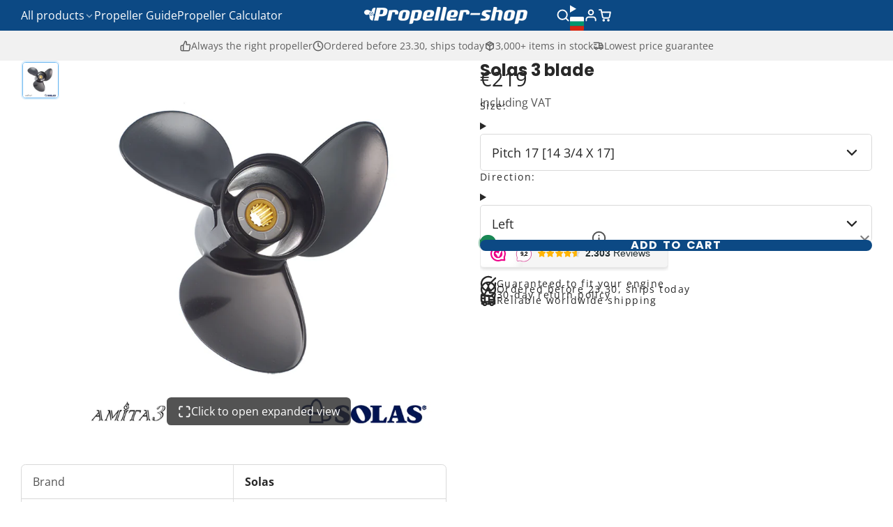

--- FILE ---
content_type: text/html; charset=utf-8
request_url: https://propeller-shop.eu/products/3-blade-propeller-sp-short
body_size: 87678
content:
<!doctype html>
<html class="no-js " lang="en">
  <head>
    <meta charset="utf-8">
    <meta http-equiv="X-UA-Compatible" content="IE=edge">
    <meta name="viewport" content="width=device-width,initial-scale=1">
    <meta name="theme-color" content="">
    <link rel="canonical" href="https://propeller-shop.eu/products/3-blade-propeller-sp-short">
    <link rel="preconnect" href="https://cdn.shopify.com" crossorigin><link rel="icon" type="image/png" href="//propeller-shop.eu/cdn/shop/files/propeller-favicon_32x32.png?v=1702902081"><link rel="preconnect" href="https://fonts.shopifycdn.com" crossorigin><title>
      Solas 3 blade &ndash; Propeller Shop Europe</title>

    

    

<meta property="og:site_name" content="Propeller Shop Europe">
<meta property="og:url" content="https://propeller-shop.eu/products/3-blade-propeller-sp-short">
<meta property="og:title" content="Solas 3 blade">
<meta property="og:type" content="product">
<meta property="og:description" content="Use our propeller selector tool to instantly find the right propeller for your engine. Guaranteed fit, 3,000+ propellers in stock and same-day shipping across Europe. Trusted experts for Yamaha, Suzuki, Mercury, Honda, Mercruiser and Volvo Penta."><meta property="og:image" content="http://propeller-shop.eu/cdn/shop/files/Solas-Amita-3_18710888-4db1-4575-a1a0-933fa48d526c.jpg?v=1702329732">
  <meta property="og:image:secure_url" content="https://propeller-shop.eu/cdn/shop/files/Solas-Amita-3_18710888-4db1-4575-a1a0-933fa48d526c.jpg?v=1702329732">
  <meta property="og:image:width" content="800">
  <meta property="og:image:height" content="800"><meta property="og:price:amount" content="219,00">
  <meta property="og:price:currency" content="EUR"><meta name="twitter:card" content="summary_large_image">
<meta name="twitter:title" content="Solas 3 blade">
<meta name="twitter:description" content="Use our propeller selector tool to instantly find the right propeller for your engine. Guaranteed fit, 3,000+ propellers in stock and same-day shipping across Europe. Trusted experts for Yamaha, Suzuki, Mercury, Honda, Mercruiser and Volvo Penta.">

    <script>window.performance && window.performance.mark && window.performance.mark('shopify.content_for_header.start');</script><meta id="shopify-digital-wallet" name="shopify-digital-wallet" content="/79697871191/digital_wallets/dialog">
<meta name="shopify-checkout-api-token" content="7d93a892d0b4e3c79192d7b68b6a1235">
<meta id="in-context-paypal-metadata" data-shop-id="79697871191" data-venmo-supported="false" data-environment="production" data-locale="en_US" data-paypal-v4="true" data-currency="EUR">
<link rel="alternate" hreflang="x-default" href="https://bootschroefshop.nl/products/3-blads-propeller-sp-short">
<link rel="alternate" hreflang="nl" href="https://bootschroefshop.nl/products/3-blads-propeller-sp-short">
<link rel="alternate" hreflang="en-BG" href="https://propeller-shop.eu/products/3-blade-propeller-sp-short">
<link rel="alternate" hreflang="en-HR" href="https://propeller-shop.eu/products/3-blade-propeller-sp-short">
<link rel="alternate" hreflang="en-CY" href="https://propeller-shop.eu/products/3-blade-propeller-sp-short">
<link rel="alternate" hreflang="en-CZ" href="https://propeller-shop.eu/products/3-blade-propeller-sp-short">
<link rel="alternate" hreflang="en-EE" href="https://propeller-shop.eu/products/3-blade-propeller-sp-short">
<link rel="alternate" hreflang="en-FI" href="https://propeller-shop.eu/products/3-blade-propeller-sp-short">
<link rel="alternate" hreflang="en-GR" href="https://propeller-shop.eu/products/3-blade-propeller-sp-short">
<link rel="alternate" hreflang="en-HU" href="https://propeller-shop.eu/products/3-blade-propeller-sp-short">
<link rel="alternate" hreflang="en-IE" href="https://propeller-shop.eu/products/3-blade-propeller-sp-short">
<link rel="alternate" hreflang="en-LV" href="https://propeller-shop.eu/products/3-blade-propeller-sp-short">
<link rel="alternate" hreflang="en-LT" href="https://propeller-shop.eu/products/3-blade-propeller-sp-short">
<link rel="alternate" hreflang="en-LU" href="https://propeller-shop.eu/products/3-blade-propeller-sp-short">
<link rel="alternate" hreflang="en-MT" href="https://propeller-shop.eu/products/3-blade-propeller-sp-short">
<link rel="alternate" hreflang="en-PL" href="https://propeller-shop.eu/products/3-blade-propeller-sp-short">
<link rel="alternate" hreflang="en-PT" href="https://propeller-shop.eu/products/3-blade-propeller-sp-short">
<link rel="alternate" hreflang="en-RO" href="https://propeller-shop.eu/products/3-blade-propeller-sp-short">
<link rel="alternate" hreflang="en-SK" href="https://propeller-shop.eu/products/3-blade-propeller-sp-short">
<link rel="alternate" hreflang="en-SI" href="https://propeller-shop.eu/products/3-blade-propeller-sp-short">
<link rel="alternate" hreflang="en-SE" href="https://propeller-shop.eu/products/3-blade-propeller-sp-short">
<link rel="alternate" hreflang="de-AT" href="https://bootsschraube.de/products/3-blatt-propeller-sp-short">
<link rel="alternate" hreflang="de-DE" href="https://bootsschraube.de/products/3-blatt-propeller-sp-short">
<link rel="alternate" hreflang="fr-FR" href="https://helicesnautiques.fr/products/3-pales-propeller-sp-short">
<link rel="alternate" hreflang="es-ES" href="https://helicesnauticas.es/products/3-palas-propeller-sp-short">
<link rel="alternate" hreflang="it-IT" href="https://elichenautiche.it/products/3-pale-propeller-sp-short">
<link rel="alternate" hreflang="nl-BE" href="https://bootschroefshop.be/products/3-blads-propeller-sp-short">
<link rel="alternate" hreflang="de-CH" href="https://bootsschraube.ch/products/3-blatt-propeller-sp-short">
<link rel="alternate" hreflang="en-AE" href="https://propeller-shop.com/products/3-blade-propeller-sp-short">
<link rel="alternate" hreflang="en-AU" href="https://propeller-shop.com/products/3-blade-propeller-sp-short">
<link rel="alternate" hreflang="en-CA" href="https://propeller-shop.com/products/3-blade-propeller-sp-short">
<link rel="alternate" hreflang="en-MY" href="https://propeller-shop.com/products/3-blade-propeller-sp-short">
<link rel="alternate" hreflang="en-NO" href="https://propeller-shop.com/products/3-blade-propeller-sp-short">
<link rel="alternate" hreflang="en-NZ" href="https://propeller-shop.com/products/3-blade-propeller-sp-short">
<link rel="alternate" hreflang="en-US" href="https://propeller-shop.com/products/3-blade-propeller-sp-short">
<link rel="alternate" hreflang="en-ZA" href="https://propeller-shop.com/products/3-blade-propeller-sp-short">
<link rel="alternate" hreflang="en-SR" href="https://propeller-shop.com/products/3-blade-propeller-sp-short">
<link rel="alternate" hreflang="en-UA" href="https://propeller-shop.com/products/3-blade-propeller-sp-short">
<link rel="alternate" hreflang="en-MA" href="https://propeller-shop.com/products/3-blade-propeller-sp-short">
<link rel="alternate" hreflang="en-MQ" href="https://propeller-shop.com/products/3-blade-propeller-sp-short">
<link rel="alternate" hreflang="en-VG" href="https://propeller-shop.com/products/3-blade-propeller-sp-short">
<link rel="alternate" hreflang="en-AL" href="https://propeller-shop.com/products/3-blade-propeller-sp-short">
<link rel="alternate" hreflang="en-CW" href="https://propeller-shop.com/products/3-blade-propeller-sp-short">
<link rel="alternate" hreflang="en-PH" href="https://propeller-shop.com/products/3-blade-propeller-sp-short">
<link rel="alternate" hreflang="en-TH" href="https://propeller-shop.com/products/3-blade-propeller-sp-short">
<link rel="alternate" hreflang="en-AD" href="https://propeller-shop.com/products/3-blade-propeller-sp-short">
<link rel="alternate" hreflang="en-MC" href="https://propeller-shop.com/products/3-blade-propeller-sp-short">
<link rel="alternate" hreflang="en-GB" href="https://propeller-shop.com/products/3-blade-propeller-sp-short">
<link rel="alternate" hreflang="da-DK" href="https://propelshop.dk/products/3-bladet-propeller-sp-short">
<link rel="alternate" type="application/json+oembed" href="https://propeller-shop.eu/products/3-blade-propeller-sp-short.oembed">
<script async="async" src="/checkouts/internal/preloads.js?locale=en-BG"></script>
<script id="apple-pay-shop-capabilities" type="application/json">{"shopId":79697871191,"countryCode":"NL","currencyCode":"EUR","merchantCapabilities":["supports3DS"],"merchantId":"gid:\/\/shopify\/Shop\/79697871191","merchantName":"Propeller Shop Europe","requiredBillingContactFields":["postalAddress","email"],"requiredShippingContactFields":["postalAddress","email"],"shippingType":"shipping","supportedNetworks":["visa","maestro","masterCard","amex"],"total":{"type":"pending","label":"Propeller Shop Europe","amount":"1.00"},"shopifyPaymentsEnabled":true,"supportsSubscriptions":true}</script>
<script id="shopify-features" type="application/json">{"accessToken":"7d93a892d0b4e3c79192d7b68b6a1235","betas":["rich-media-storefront-analytics"],"domain":"propeller-shop.eu","predictiveSearch":true,"shopId":79697871191,"locale":"en"}</script>
<script>var Shopify = Shopify || {};
Shopify.shop = "949656.myshopify.com";
Shopify.locale = "en";
Shopify.currency = {"active":"EUR","rate":"1.0"};
Shopify.country = "BG";
Shopify.theme = {"name":"Multi 3.0.2","id":188025766231,"schema_name":"Multi","schema_version":"3.0.2","theme_store_id":2337,"role":"main"};
Shopify.theme.handle = "null";
Shopify.theme.style = {"id":null,"handle":null};
Shopify.cdnHost = "propeller-shop.eu/cdn";
Shopify.routes = Shopify.routes || {};
Shopify.routes.root = "/";</script>
<script type="module">!function(o){(o.Shopify=o.Shopify||{}).modules=!0}(window);</script>
<script>!function(o){function n(){var o=[];function n(){o.push(Array.prototype.slice.apply(arguments))}return n.q=o,n}var t=o.Shopify=o.Shopify||{};t.loadFeatures=n(),t.autoloadFeatures=n()}(window);</script>
<script id="shop-js-analytics" type="application/json">{"pageType":"product"}</script>
<script defer="defer" async type="module" src="//propeller-shop.eu/cdn/shopifycloud/shop-js/modules/v2/client.init-shop-cart-sync_BT-GjEfc.en.esm.js"></script>
<script defer="defer" async type="module" src="//propeller-shop.eu/cdn/shopifycloud/shop-js/modules/v2/chunk.common_D58fp_Oc.esm.js"></script>
<script defer="defer" async type="module" src="//propeller-shop.eu/cdn/shopifycloud/shop-js/modules/v2/chunk.modal_xMitdFEc.esm.js"></script>
<script type="module">
  await import("//propeller-shop.eu/cdn/shopifycloud/shop-js/modules/v2/client.init-shop-cart-sync_BT-GjEfc.en.esm.js");
await import("//propeller-shop.eu/cdn/shopifycloud/shop-js/modules/v2/chunk.common_D58fp_Oc.esm.js");
await import("//propeller-shop.eu/cdn/shopifycloud/shop-js/modules/v2/chunk.modal_xMitdFEc.esm.js");

  window.Shopify.SignInWithShop?.initShopCartSync?.({"fedCMEnabled":true,"windoidEnabled":true});

</script>
<script>(function() {
  var isLoaded = false;
  function asyncLoad() {
    if (isLoaded) return;
    isLoaded = true;
    var urls = ["https:\/\/shopify-simplemaps.s3.amazonaws.com\/shared\/load_simplemaps.js?shop=949656.myshopify.com"];
    for (var i = 0; i < urls.length; i++) {
      var s = document.createElement('script');
      s.type = 'text/javascript';
      s.async = true;
      s.src = urls[i];
      var x = document.getElementsByTagName('script')[0];
      x.parentNode.insertBefore(s, x);
    }
  };
  if(window.attachEvent) {
    window.attachEvent('onload', asyncLoad);
  } else {
    window.addEventListener('load', asyncLoad, false);
  }
})();</script>
<script id="__st">var __st={"a":79697871191,"offset":3600,"reqid":"d6adce27-af7e-450f-997a-c5c7f2a1938f-1769053518","pageurl":"propeller-shop.eu\/products\/3-blade-propeller-sp-short","u":"5acadca670f6","p":"product","rtyp":"product","rid":8671843221847};</script>
<script>window.ShopifyPaypalV4VisibilityTracking = true;</script>
<script id="captcha-bootstrap">!function(){'use strict';const t='contact',e='account',n='new_comment',o=[[t,t],['blogs',n],['comments',n],[t,'customer']],c=[[e,'customer_login'],[e,'guest_login'],[e,'recover_customer_password'],[e,'create_customer']],r=t=>t.map((([t,e])=>`form[action*='/${t}']:not([data-nocaptcha='true']) input[name='form_type'][value='${e}']`)).join(','),a=t=>()=>t?[...document.querySelectorAll(t)].map((t=>t.form)):[];function s(){const t=[...o],e=r(t);return a(e)}const i='password',u='form_key',d=['recaptcha-v3-token','g-recaptcha-response','h-captcha-response',i],f=()=>{try{return window.sessionStorage}catch{return}},m='__shopify_v',_=t=>t.elements[u];function p(t,e,n=!1){try{const o=window.sessionStorage,c=JSON.parse(o.getItem(e)),{data:r}=function(t){const{data:e,action:n}=t;return t[m]||n?{data:e,action:n}:{data:t,action:n}}(c);for(const[e,n]of Object.entries(r))t.elements[e]&&(t.elements[e].value=n);n&&o.removeItem(e)}catch(o){console.error('form repopulation failed',{error:o})}}const l='form_type',E='cptcha';function T(t){t.dataset[E]=!0}const w=window,h=w.document,L='Shopify',v='ce_forms',y='captcha';let A=!1;((t,e)=>{const n=(g='f06e6c50-85a8-45c8-87d0-21a2b65856fe',I='https://cdn.shopify.com/shopifycloud/storefront-forms-hcaptcha/ce_storefront_forms_captcha_hcaptcha.v1.5.2.iife.js',D={infoText:'Protected by hCaptcha',privacyText:'Privacy',termsText:'Terms'},(t,e,n)=>{const o=w[L][v],c=o.bindForm;if(c)return c(t,g,e,D).then(n);var r;o.q.push([[t,g,e,D],n]),r=I,A||(h.body.append(Object.assign(h.createElement('script'),{id:'captcha-provider',async:!0,src:r})),A=!0)});var g,I,D;w[L]=w[L]||{},w[L][v]=w[L][v]||{},w[L][v].q=[],w[L][y]=w[L][y]||{},w[L][y].protect=function(t,e){n(t,void 0,e),T(t)},Object.freeze(w[L][y]),function(t,e,n,w,h,L){const[v,y,A,g]=function(t,e,n){const i=e?o:[],u=t?c:[],d=[...i,...u],f=r(d),m=r(i),_=r(d.filter((([t,e])=>n.includes(e))));return[a(f),a(m),a(_),s()]}(w,h,L),I=t=>{const e=t.target;return e instanceof HTMLFormElement?e:e&&e.form},D=t=>v().includes(t);t.addEventListener('submit',(t=>{const e=I(t);if(!e)return;const n=D(e)&&!e.dataset.hcaptchaBound&&!e.dataset.recaptchaBound,o=_(e),c=g().includes(e)&&(!o||!o.value);(n||c)&&t.preventDefault(),c&&!n&&(function(t){try{if(!f())return;!function(t){const e=f();if(!e)return;const n=_(t);if(!n)return;const o=n.value;o&&e.removeItem(o)}(t);const e=Array.from(Array(32),(()=>Math.random().toString(36)[2])).join('');!function(t,e){_(t)||t.append(Object.assign(document.createElement('input'),{type:'hidden',name:u})),t.elements[u].value=e}(t,e),function(t,e){const n=f();if(!n)return;const o=[...t.querySelectorAll(`input[type='${i}']`)].map((({name:t})=>t)),c=[...d,...o],r={};for(const[a,s]of new FormData(t).entries())c.includes(a)||(r[a]=s);n.setItem(e,JSON.stringify({[m]:1,action:t.action,data:r}))}(t,e)}catch(e){console.error('failed to persist form',e)}}(e),e.submit())}));const S=(t,e)=>{t&&!t.dataset[E]&&(n(t,e.some((e=>e===t))),T(t))};for(const o of['focusin','change'])t.addEventListener(o,(t=>{const e=I(t);D(e)&&S(e,y())}));const B=e.get('form_key'),M=e.get(l),P=B&&M;t.addEventListener('DOMContentLoaded',(()=>{const t=y();if(P)for(const e of t)e.elements[l].value===M&&p(e,B);[...new Set([...A(),...v().filter((t=>'true'===t.dataset.shopifyCaptcha))])].forEach((e=>S(e,t)))}))}(h,new URLSearchParams(w.location.search),n,t,e,['guest_login'])})(!0,!0)}();</script>
<script integrity="sha256-4kQ18oKyAcykRKYeNunJcIwy7WH5gtpwJnB7kiuLZ1E=" data-source-attribution="shopify.loadfeatures" defer="defer" src="//propeller-shop.eu/cdn/shopifycloud/storefront/assets/storefront/load_feature-a0a9edcb.js" crossorigin="anonymous"></script>
<script data-source-attribution="shopify.dynamic_checkout.dynamic.init">var Shopify=Shopify||{};Shopify.PaymentButton=Shopify.PaymentButton||{isStorefrontPortableWallets:!0,init:function(){window.Shopify.PaymentButton.init=function(){};var t=document.createElement("script");t.src="https://propeller-shop.eu/cdn/shopifycloud/portable-wallets/latest/portable-wallets.en.js",t.type="module",document.head.appendChild(t)}};
</script>
<script data-source-attribution="shopify.dynamic_checkout.buyer_consent">
  function portableWalletsHideBuyerConsent(e){var t=document.getElementById("shopify-buyer-consent"),n=document.getElementById("shopify-subscription-policy-button");t&&n&&(t.classList.add("hidden"),t.setAttribute("aria-hidden","true"),n.removeEventListener("click",e))}function portableWalletsShowBuyerConsent(e){var t=document.getElementById("shopify-buyer-consent"),n=document.getElementById("shopify-subscription-policy-button");t&&n&&(t.classList.remove("hidden"),t.removeAttribute("aria-hidden"),n.addEventListener("click",e))}window.Shopify?.PaymentButton&&(window.Shopify.PaymentButton.hideBuyerConsent=portableWalletsHideBuyerConsent,window.Shopify.PaymentButton.showBuyerConsent=portableWalletsShowBuyerConsent);
</script>
<script data-source-attribution="shopify.dynamic_checkout.cart.bootstrap">document.addEventListener("DOMContentLoaded",(function(){function t(){return document.querySelector("shopify-accelerated-checkout-cart, shopify-accelerated-checkout")}if(t())Shopify.PaymentButton.init();else{new MutationObserver((function(e,n){t()&&(Shopify.PaymentButton.init(),n.disconnect())})).observe(document.body,{childList:!0,subtree:!0})}}));
</script>
<link id="shopify-accelerated-checkout-styles" rel="stylesheet" media="screen" href="https://propeller-shop.eu/cdn/shopifycloud/portable-wallets/latest/accelerated-checkout-backwards-compat.css" crossorigin="anonymous">
<style id="shopify-accelerated-checkout-cart">
        #shopify-buyer-consent {
  margin-top: 1em;
  display: inline-block;
  width: 100%;
}

#shopify-buyer-consent.hidden {
  display: none;
}

#shopify-subscription-policy-button {
  background: none;
  border: none;
  padding: 0;
  text-decoration: underline;
  font-size: inherit;
  cursor: pointer;
}

#shopify-subscription-policy-button::before {
  box-shadow: none;
}

      </style>

<script>window.performance && window.performance.mark && window.performance.mark('shopify.content_for_header.end');</script>
    

    

<style data-shopify>
    @font-face {
  font-family: "Open Sans";
  font-weight: 400;
  font-style: normal;
  font-display: swap;
  src: url("//propeller-shop.eu/cdn/fonts/open_sans/opensans_n4.c32e4d4eca5273f6d4ee95ddf54b5bbb75fc9b61.woff2") format("woff2"),
       url("//propeller-shop.eu/cdn/fonts/open_sans/opensans_n4.5f3406f8d94162b37bfa232b486ac93ee892406d.woff") format("woff");
}

    @font-face {
  font-family: "Open Sans";
  font-weight: 700;
  font-style: normal;
  font-display: swap;
  src: url("//propeller-shop.eu/cdn/fonts/open_sans/opensans_n7.a9393be1574ea8606c68f4441806b2711d0d13e4.woff2") format("woff2"),
       url("//propeller-shop.eu/cdn/fonts/open_sans/opensans_n7.7b8af34a6ebf52beb1a4c1d8c73ad6910ec2e553.woff") format("woff");
}

    @font-face {
  font-family: "Open Sans";
  font-weight: 400;
  font-style: italic;
  font-display: swap;
  src: url("//propeller-shop.eu/cdn/fonts/open_sans/opensans_i4.6f1d45f7a46916cc95c694aab32ecbf7509cbf33.woff2") format("woff2"),
       url("//propeller-shop.eu/cdn/fonts/open_sans/opensans_i4.4efaa52d5a57aa9a57c1556cc2b7465d18839daa.woff") format("woff");
}

    @font-face {
  font-family: "Open Sans";
  font-weight: 700;
  font-style: italic;
  font-display: swap;
  src: url("//propeller-shop.eu/cdn/fonts/open_sans/opensans_i7.916ced2e2ce15f7fcd95d196601a15e7b89ee9a4.woff2") format("woff2"),
       url("//propeller-shop.eu/cdn/fonts/open_sans/opensans_i7.99a9cff8c86ea65461de497ade3d515a98f8b32a.woff") format("woff");
}

    @font-face {
  font-family: Poppins;
  font-weight: 700;
  font-style: normal;
  font-display: swap;
  src: url("//propeller-shop.eu/cdn/fonts/poppins/poppins_n7.56758dcf284489feb014a026f3727f2f20a54626.woff2") format("woff2"),
       url("//propeller-shop.eu/cdn/fonts/poppins/poppins_n7.f34f55d9b3d3205d2cd6f64955ff4b36f0cfd8da.woff") format("woff");
}

        .color-scheme-main {
          --color-scheme-box-shadow-drop: 0 5px 20px rgba(0,0,0, 0.4);
          --color-scheme-box-shadow: rgba(0,0,0, 0.2) 0px 18px 50px -10px;
          --color-scheme-box-shadow-sm: rgba(0,0,0, 0.2) 0px 1px 30px -15px;
          --color-scheme-box-shadow-lift: rgba(0,0,0, 0.4) 0px 20px 60px 0;
        
          
          --color-scheme-highlight: linear-gradient(115deg, #0c2084, #0c7084);
          --color-scheme-pattern: #ffffff;--color-scheme-primary-button-bg: #0c4984;
        
          --color-scheme-primary-button-bg-hover: #082f55;
          --color-scheme-primary-button-text: #ffffff;
          --color-scheme-primary-button-border: #0c4984;
          --color-scheme-secondary-button-bg: #383838;
          --color-scheme-secondary-button-bg-hover: #1f1f1f;
          --color-scheme-secondary-button-text: #ffffff;
          --color-scheme-secondary-button-border: #202020;
          --color-scheme-icon: #ffffff;
          --color-scheme-links: #383838;
        }
    
        .color-scheme-invert {
          --color-scheme-box-shadow-drop: 0 5px 20px rgba(0,0,0, 0.4);
          --color-scheme-box-shadow: rgba(0,0,0, 0.2) 0px 18px 50px -10px;
          --color-scheme-box-shadow-sm: rgba(0,0,0, 0.2) 0px 1px 30px -15px;
          --color-scheme-box-shadow-lift: rgba(0,0,0, 0.4) 0px 20px 60px 0;
        
          
          --color-scheme-highlight: linear-gradient(115deg, #3e7ae1, #3ee1dc);
          --color-scheme-pattern: #455c66;--color-scheme-primary-button-bg: #409ec7;
        
          --color-scheme-primary-button-bg-hover: #3081a4;
          --color-scheme-primary-button-text: #ffffff;
          --color-scheme-primary-button-border: #3e8fb3;
          --color-scheme-secondary-button-bg: #ffffff;
          --color-scheme-secondary-button-bg-hover: #e6e6e6;
          --color-scheme-secondary-button-text: #4a4a4a;
          --color-scheme-secondary-button-border: #202020;
          --color-scheme-icon: #ececec;
          --color-scheme-links: #383838;--color-scheme-text: #ffffff;
          --color-scheme-bg: #2f7f72;
          --color-scheme-border: #13352f;
        }
    
        .color-scheme-accent {
          --color-scheme-box-shadow-drop: 0 5px 20px rgba(0,0,0, 0.4);
          --color-scheme-box-shadow: rgba(0,0,0, 0.2) 0px 18px 50px -10px;
          --color-scheme-box-shadow-sm: rgba(0,0,0, 0.2) 0px 1px 30px -15px;
          --color-scheme-box-shadow-lift: rgba(0,0,0, 0.4) 0px 20px 60px 0;
        
          
          --color-scheme-highlight: linear-gradient(115deg, #fb3362, #fb33e7);
          --color-scheme-pattern: #9c2e9f;--color-scheme-primary-button-bg: #a625a3;
        
          --color-scheme-primary-button-bg-hover: #7c1c7a;
          --color-scheme-primary-button-text: #ffffff;
          --color-scheme-primary-button-border: #741371;
          --color-scheme-secondary-button-bg: #ffffff;
          --color-scheme-secondary-button-bg-hover: #e6e6e6;
          --color-scheme-secondary-button-text: #ae2faa;
          --color-scheme-secondary-button-border: #e2e2e2;
          --color-scheme-icon: #ffffff;
          --color-scheme-links: #ffffff;--color-scheme-text: #ffffff;
          --color-scheme-bg: #515880;
          --color-scheme-border: #292d42;--color-scheme-bg-gradient: linear-gradient(320deg, rgba(56, 78, 197, 1) 16%, rgba(48, 57, 101, 1) 52%, rgba(29, 57, 108, 1) 87%);
        }
    
        .color-scheme-accent2 {
          --color-scheme-box-shadow-drop: 0 5px 20px rgba(0,0,0, 0.4);
          --color-scheme-box-shadow: rgba(0,0,0, 0.2) 0px 18px 50px -10px;
          --color-scheme-box-shadow-sm: rgba(0,0,0, 0.2) 0px 1px 30px -15px;
          --color-scheme-box-shadow-lift: rgba(0,0,0, 0.4) 0px 20px 60px 0;
        
          
          --color-scheme-highlight: linear-gradient(115deg, #3e7ae1, #3ee1dc);
          --color-scheme-pattern: #6bd7ff;--color-scheme-primary-button-bg: #ffffff;
        
          --color-scheme-primary-button-bg-hover: #e6e6e6;
          --color-scheme-primary-button-text: #3eafe1;
          --color-scheme-primary-button-border: #1c84b3;
          --color-scheme-secondary-button-bg: #ffffff;
          --color-scheme-secondary-button-bg-hover: #e6e6e6;
          --color-scheme-secondary-button-text: #3eafe1;
          --color-scheme-secondary-button-border: #cacaca;
          --color-scheme-icon: #ffffff;
          --color-scheme-links: #ffffff;--color-scheme-text: #ffffff;
          --color-scheme-bg: #3eafe1;
          --color-scheme-border: #1977a0;--color-scheme-bg-gradient: linear-gradient(46deg, rgba(52, 133, 236, 1) 13%, rgba(170, 248, 219, 1) 86%);
        }
    

    :root {--glob-size-1: min(4px, 0.8vmin);
      --glob-size-2: min(8px, 1.6vmin);
      --glob-size-3: min(12px, 2.4vmin);
      --glob-size-4: min(16px, 3.2vmin);
      --glob-size-5: min(20px, 4.0vmin);
      --glob-size-6: min(24px, 4.8vmin);
      --glob-size-7: min(28px, 5.6vmin);
      --glob-size-8: min(32px, 6.4vmin);
      --glob-size-9: min(36px, 7.2vmin);
      --glob-size-10: min(40px, 8.0vmin);
      --glob-size-11: min(44px, 8.8vmin);
      --glob-size-12: min(48px, 9.6vmin);
      --glob-size-13: min(52px, 10.4vmin);
      --glob-size-14: min(56px, 11.2vmin);
      --glob-size-15: min(60px, 12.0vmin);
      --glob-size-16: min(64px, 12.8vmin);
      --glob-size-17: min(68px, 13.6vmin);
      --glob-size-18: min(72px, 14.4vmin);
      --glob-size-19: min(76px, 15.2vmin);
      --glob-size-20: min(80px, 16.0vmin);
      
    --glob-frame-size: var(--glob-size-2);
    --glob-gutter: var(--glob-size-6);

    --glob-heading-size: 24px;
    --glob-heading-letter-spacing: 0.0em;
    --glob-heading-family: Poppins, sans-serif;
    --glob-heading-style: normal;
    --glob-heading-weight: 700;
    --glob-heading-transform: none;

    --glob-body-family: "Open Sans", sans-serif;
    --glob-body-line-height: 1.5;
    --glob-body-size: 16px;
    --glob-body-weight: 400;
    --glob-body-bold-weight: 700;

    --glob-icon-stroke-width: 2.3px;
    
      --glob-icon-linecap: round;
      --glob-icon-linejoin: round;--color-g-text: #282828;
    --color-g-text-alpha-80: rgba(40, 40, 40, 0.8);
    --color-g-text-alpha-70: rgba(40, 40, 40, 0.7);
    --color-g-text-alpha-50: rgba(40, 40, 40, 0.5);
    --color-g-text-alpha-60: rgba(40, 40, 40, 0.6);
    --color-g-text-alpha-40: rgba(40, 40, 40, 0.4);
    --color-g-text-alpha-30: rgba(40, 40, 40, 0.3);
    --color-g-text-alpha-20: rgba(40, 40, 40, 0.2);
    --color-g-text-alpha-10: rgba(40, 40, 40, 0.1);--color-g-bg: #ffffff;
    --color-g-border: #d9d9d9;
    --color-g-bg-d5: #f2f2f2;
    --color-g-bg-d15: #e6e6e6;
    --color-g-bg-alpha-0: rgba(255, 255, 255, 0);
    --color-g-bg-alpha-70: rgba(255, 255, 255, 0.7);
    --color-g-bg-border: #cccccc;

    --color-g-fg: #ffffff;
    --color-g-fg-alpha-70: rgba(255, 255, 255, 0.7);
    --color-g-fg-alpha-50: rgba(255, 255, 255, 0.5);
    --color-g-fg-d5: #f2f2f2;
    --color-g-fg-d10: #e6e6e6;
    --color-g-fg-d20: #cccccc;

    

    --color-g-accent: #6bb7f1;
    --color-g-accent-a20: rgba(107, 183, 241, 0.2);
    --color-g-accent-a10: rgba(107, 183, 241, 0.1);
    --color-g-accent-front: #ffffff; 

    --color-g-sale: #b11163;
    --color-g-warning: #FD7E14;
    --color-g-success: #198754;
    --color-g-danger: #DC3545;
    --color-g-star-rating: #FFA41C;
    --color-g-cart-counter-bg: #dc358b;--color-g-cart-counter-text: #ffffff;
    --color-g-wishlist: #f25268;

    --color-g-highlight: #0c4984;

    --color-g-button-buy-it-now-text: #f8f8f8;
    --color-g-button-buy-it-now-bg: #505050;
    --color-g-button-buy-it-now-bg-hover: #434343;

    --color-g-product-badge-sale: #bc1c6e;--color-g-product-badge-sale-text: #ffffff;

    --color-g-product-badge-sold-out: #7D959F;--color-g-product-badge-sold-out-text: #2d2d2d;
    
    --color-g-product-badge-low-stock: #FFBA53;--color-g-product-badge-low-stock-text: #2d2d2d;

    --color-g-product-custom-badge-text: #202020;
    --color-g-product-custom-badge-bg: #eafd15;

    --color-g-header-bg: #0c4984;
    --color-g-header-text: #ffffff;
    --color-g-header-border: rgba(61, 109, 157, 0.5);

    --color-g-nav-dropdown-bg: #ffffff;
    --color-g-nav-dropdown-text: #383838;
    --color-g-nav-dropdown-border: rgba(56, 56, 56, 0.2);

    --color-g-footer-heading: #ffffff;
    --color-g-footer-bg: #0c4984;
    --color-g-footer-text: #ffffff;

    --glob-border-radius-base: 0.4rem;
    --glob-border-radius-inner: 0.3rem;
    --glob-border-radius-sm: 0.1rem;
    --glob-border-radius-pill: 9999rem;
    --glob-border-radius-circle: 50%;

    --transition-base: 0.3s;
    --box-shadow-large: rgb(50 50 93 / 25%) 0px 50px 100px -20px, rgb(0 0 0 / 30%) 0px 30px 60px -30px;
    --container-width: 1350px;

    --glob-product-badge-text-size: 0.8rem;
    --glob-product-badge-text-transform: none;--glob-product-badge-weight: var(--glob-body-bold-weight);

    --glob-header-family: var(--glob-body-family);
--glob-header-weight: var(--glob-body-weight);
--glob-header-style: var(--glob-body-style);
--glob-header-size: 1.0rem;
--glob-header-scale: 1.0;


    --glob-subheading-family: var(--glob-body-family);
--glob-subheading-weight: var(--glob-body-weight);
--glob-subheading-style: var(--glob-body-style);
--glob-subheading-size: 0.9rem;
--glob-subheading-scale: 0.9;

    --glob-subheading-letter-spacing: 0.1em;
    --glob-subheading-opacity: 1.0;

    --glob-button-family: var(--glob-heading-family);
--glob-button-weight: var(--glob-heading-weight);
--glob-button-style: var(--glob-heading-style);
--glob-button-size: 0.8rem;
--glob-button-scale: 0.8;

    --glob-button-transform: uppercase;
    --glob-button-letter-spacing: 0.05em;
    
    --glob-product-card-title-family: var(--glob-body-family);
--glob-product-card-title-weight: var(--glob-body-bold-weight);
--glob-product-card-title-style: var(--glob-body-style);
--glob-product-card-title-size: 0.8rem;
--glob-product-card-title-scale: 0.8;

    --glob-product-card-price-weight: normal;
    --glob-collection-card-title-family: var(--glob-body-family);
--glob-collection-card-title-weight: var(--glob-body-bold-weight);
--glob-collection-card-title-style: var(--glob-body-style);
--glob-collection-card-title-size: 0.85rem;
--glob-collection-card-title-scale: 0.85;


    --glob-article-card-title-family: var(--glob-body-family);
--glob-article-card-title-weight: var(--glob-body-weight);
--glob-article-card-title-style: var(--glob-body-style);
--glob-article-card-title-size: 1.0rem;
--glob-article-card-title-scale: 1.0;

}
</style><link rel="preload" as="font" href="//propeller-shop.eu/cdn/fonts/open_sans/opensans_n4.c32e4d4eca5273f6d4ee95ddf54b5bbb75fc9b61.woff2" type="font/woff2" crossorigin><link rel="preload" as="font" href="//propeller-shop.eu/cdn/fonts/poppins/poppins_n7.56758dcf284489feb014a026f3727f2f20a54626.woff2" type="font/woff2" crossorigin><script>
    var globalLoadedStyles = {};
    function loadStyle(style) {
        if(globalLoadedStyles[style.getAttribute('href')]) {
            return;
        }
        globalLoadedStyles[style.getAttribute('href')] = true;
        if(style.media === 'print') {
            style.media = 'all';
        }
    }
    window.shopUrl = 'https://bootschroefshop.nl';
    window.routes = {
        cart_add_url: '/cart/add',
        cart_change_url: '/cart/change',
        cart_update_url: '/cart/update',
        predictive_search_url: '/search/suggest'
    };
    window.dynamicURLs = {
        account: '/account',
        accountLogin: 'https://shopify.com/79697871191/account?locale=en&region_country=BG',
        accountLogout: '/account/logout',
        accountRegister: 'https://shopify.com/79697871191/account?locale=en',
        accountAddresses: '/account/addresses',
        allProductsCollection: '/collections/all',
        cart: '/cart',
        cartAdd: '/cart/add',
        cartChange: '/cart/change',
        cartClear: '/cart/clear',
        cartUpdate: '/cart/update',
        contact: '/contact#contact_form',
        localization: '/localization',
        collections: '/collections',
        predictiveSearch: '/search/suggest',
        productRecommendations: '/recommendations/products',
        root: '/',
        search: '/search'
    };
    window.cartStrings = {
        error: `There was an error while updating your cart. Please try again.`,
        quantityError: `You can only add [quantity] of this item to your cart.`
    };
    window.variantStrings = {
        addToCart: `Add to cart`,
        soldOut: `Sold out`,
        unavailable: `Unavailable`,
    };
    window.accessibilityStrings = {
        imageAvailable: `Image [index] is now available in gallery view`,
        shareSuccess: `Link copied to clipboard`,
        pauseSlideshow: `Pause slideshow`,
        playSlideshow: `Play slideshow`,
    };


    Shopify.money_format = "€{{amount_with_comma_separator}}";
    Shopify.formatMoney = function(cents, format) {
        if (typeof cents == 'string') { cents = cents.replace('.',''); }
        let value = '';
        const placeholderRegex = /\{\{\s*(\w+)\s*\}\}/;
        const formatString = (format || Shopify.money_format);

        function defaultOption(opt, def) {
            return (typeof opt == 'undefined' ? def : opt);
        }

        function formatWithDelimiters(number, precision, thousands, decimal) {
            precision = defaultOption(precision, 2);
            thousands = defaultOption(thousands, ',');
            decimal   = defaultOption(decimal, '.');

            if (isNaN(number) || number == null) { return 0; }

            number = (number/100.0).toFixed(precision);

            const parts   = number.split('.'),
                dollars = parts[0].replace(/(\d)(?=(\d\d\d)+(?!\d))/g, '$1' + thousands),
                cents   = parts[1] ? (decimal + parts[1]) : '';

            return dollars + cents;
        }

        switch(formatString.match(placeholderRegex)[1]) {
            case 'amount':
                value = formatWithDelimiters(cents, 2);
            break;
            case 'amount_no_decimals':
                value = formatWithDelimiters(cents, 0);
            break;
            case 'amount_with_comma_separator':
                value = formatWithDelimiters(cents, 2, '.', ',');
            break;
            case 'amount_no_decimals_with_comma_separator':
                value = formatWithDelimiters(cents, 0, '.', ',');
            break;
            case 'amount_no_decimals_with_space_separator':
                value = formatWithDelimiters(cents, 2, ' ');
            break;
        }

        return formatString.replace(placeholderRegex, value);
    };

    document.documentElement.className = document.documentElement.className.replace('no-js', 'js');
    if (Shopify.designMode) {
        document.documentElement.classList.add('shopify-design-mode');
    }
    function lazyImageOnLoad(img) {
        img.setAttribute('loaded', '');
    }

    function onScriptLoad(name) {
        switch(name) {
        case 'blaze':
            document.dispatchEvent(new CustomEvent('blaze-loaded'));
            break;
        case 'plyr':
            document.dispatchEvent(new CustomEvent('plyr-loaded'));
        break;
        }
    }
</script><script>
(() => {
    const STATE_CLASSNAME_PREFIX = '!';

    const __Events = Object.freeze({
        VARIANT_UPDATE: 'variant:update',
        VARIANT_CHANGE: 'variant:change',
        VARIANT_LOADING: 'variant:loading',
        VARIANT_UNAVAILABLE: 'variant:unavailable',
        CART_ADD: 'cart:add',
        CART_ADD_FEATURE: 'cart:add-feature',
        CART_CHANGE: 'cart:change',
        CART_UPDATE: 'cart:update',
        CART_DRAWER_MUTE: 'cart-drawer:mute',
        CART_REGISTER: 'cart:register',
        CART_ERROR: 'cart:error',
        CART_NOTIFICATIONS_ENABLING: 'cart:notififications-enable',
        CART_REPLACE: 'cart:replace',
        // CART_SAVED_ITEMS_CHANGE: 'cart-saves:change',
        COLLECTION_LOADING: 'collection:loading',
        COLLECTION_CHANGE: 'collection:change',
        COLLECTION_UPDATE: 'collection:update',
        COLLECTION_FILTER_CHANGE: 'filter:change',
        COLLECTION_NAVIGATION_CHANGE: 'navigation:change',
        COLLECTION_UPDATED: 'collection_updated',
        COLLECTION_VIEW_CHANGE: 'collection:view-change',
        PRODUCT_GALLERY_SLIDE_CHANGE: 'product-gallery:slide-change',
        PRODUCT_GALLERY_EXPAND_CHANGE: 'product-gallery:expand-change',
        TOAST_NOTIFICATION: 'toast-notification:open',
        CLOSE_TOAST_NOTIFICATION: 'toast-notification:close',
        UPSELL_PRODUCTS_CHANGE: 'upsell-products:change',
        BROWSING_HISTORY_LOAD: 'browsing-history:load',
        RECOMMENDATIONS_LOADED: 'recommendations:loaded',
        SELLING_PLAN_CHANGE: 'selling-plan:change',
        HEADER_UPDATE: 'header:nav-update',
        HEADER_TOOLBAR_UPDATE: 'header:nav-toolbar-update',
        PRODUCT_COMPARE_CHANGE: 'product-compare:change',
        PRODUCT_COMPARE_UPDATE: 'product-compare:update',
        PRODUCT_COMPARE_OPEN: 'product-compare:open',
        PRODUCT_COMPARE_UPDATE_REQUEST: 'product-compare:update-request',
        PRODUCT_BUNDLE_VARIANT_CHANGE: 'variant-selector-modal:change',
        PRODUCT_FORM_SUBMIT: 'product-form:submit',
        DARK_MODE_CHANGE: 'dark-mode:change'
    })

    const __MediaQueries = Object.freeze({
        MOBILE: window.matchMedia('(max-width:  991px)'),
        DESKTOP: window.matchMedia('(min-width: 992px)')
    })

    const __DomEvents = Object.freeze({
        MODAL_CLOSE: new CustomEvent('modal-close', {
            bubbles: true
        }),
        MODAL_OPEN: new CustomEvent('modal-open', {
            bubbles: true
        }),
    })

    const __StoreConfig = Object.freeze({
        'browsingHistory': {
            type: Array,
            storage: 'local',
            limit: 10
        },
        'compare': {
            type: Array,
            storage: 'local'
        },
        'sidescroll-info-shown': {
            type: Boolean,
            storage: 'session'
        },
        // 'wishlist': {
        //     type: Array,
        //     storage: 'local'
        // },
        // 'cartSaved': {
        //     type: Array,
        //     storage: 'local'
        // },
        'newsletter': {
            type: Number,
            storage: 'local'
        },
        'close-annoncement': {
            type: Boolean,
            storage: 'session'
        },
        'age-confirm': {
            type: Boolean,
            storage: 'local'
        },
        'collection-horizontal-view': {
            type: Number,
            storage: 'local'
        },
        'dark-mode': {
            type: Number,
            storage: 'local'
        }
    })

    let componentCounter = 0;

    // TODO: move error handling to proxy
    class __Store {
        static errors = {
            missingStore(key) {
                return new Error(`store ${key} does not exists`);
            },
            setArray(key) {
                return new Error(`can't set value ${key} for Array type use add instead`)
            },
            notAnArray(key) {
                return new Error(`${key} is not an array`)
            }
        }
        constructor() {
            this._store = new Map();
            Object.entries(__StoreConfig).map(([ storeKey, options ]) => {
                const storage = window[`${options.storage}Storage`];
                const value = storage.getItem(storeKey);
                const type = options.type;
                this._store.set(storeKey, {
                    type,
                    storage,
                    limit: options.limit,
                    data: type === Array 
                        ? new Set(value ? JSON.parse(value): []) 
                        : value && type(value)
                })
            })
        }
        add(key, value) {
            try {
                const storeTarget = this._store.get(key);

                if(!storeTarget) {
                    throw __Store.errors.missingStore(key);
                } 

                if(storeTarget.type !== Array) {
                    throw __Store.errors.notAnArray(key);
                }

                this._handleStoreLimit(storeTarget);
                storeTarget.data.add(value);
                this._sync(key);
            } catch(e) {
                console.error(e);
            }
        }
        _handleStoreLimit(storeTarget) {
            if(storeTarget.limit) {
                let offset = storeTarget.limit - storeTarget.data.size;
                const values = storeTarget.data.values();
                while(offset <= 0) {
                    let current = values.next();
                    storeTarget.data.delete(current.value);
                    offset++;
                }
            }
        }
        set(key, value) {
            try {
                const storeTarget = this._store.get(key);

                if(!storeTarget) {
                    throw __Store.errors.missingStore(key);
                }

                if(storeTarget.type === Array) {
                    throw __Store.errors.setArray(key);
                }

                storeTarget.data = value;
                this._sync(key);
            } catch(e) {
                console.error(e.message);
            }
        }
        get(key) {
            try {
                const storeTarget = this._store.get(key);

                if(!storeTarget) {
                    throw __Store.errors.missingStore(key);
                }

                if(storeTarget.data === null) {
                    return null;
                }

                return storeTarget.type === Array
                    ? Array.from(storeTarget.data)
                    : storeTarget.type(storeTarget.data);

            } catch(e) {
                console.error(e);
            }
        }

        has(key, value) {
            try {
                const storeTarget = this._store.get(key);
                if(!storeTarget) {
                    throw __Store.errors.missingStore(key);
                }
                if(storeTarget.type !== Array) {
                    throw __Store.errors.notAnArray(key);
                }
                return storeTarget.data.has(value);
            } catch (e) {
                console.error(e);
            }
        }

        remove(key, value) {
            try {
                const storeTarget = this._store.get(key);
                if(!storeTarget) {
                    throw __Store.errors.missingStore(key);
                }
                if(storeTarget.type === Array) {
                    storeTarget.data.delete(value);
                } else {
                    storeTarget.value = null;
                }
                this._sync(key);
            } catch(e) {
                console.error(e);
            }
        }

        clear(key) {
            try {
                const storeTarget = this._store.get(key);
                if(!storeTarget) {
                    throw __Store.errors.missingStore(key);
                }
                if(storeTarget.type === Array) {
                    storeTarget.data.clear();
                } else {
                    throw __Store.errors.notAnArray(key);
                }
                this._sync(key);
            } catch(e) {
                console.error(e);
            }
        }

        _sync(key) {
            // none-blocking storage write
            setTimeout(() => {
                const target = this._store.get(key);
                target.storage.setItem(key, target.type === Array ? JSON.stringify(Array.from(target.data)) : target.data);
            }, 20);
        }
    }

    class __PubSub {
        constructor() {
            this._subs = new Map();
        }
        subscribe(event, callback, options, sig) {
            if(!this._subs.has(event)) {
                this._subs.set(event, new Set());
            }
            const sub = {
                callback,
                sectionId: options.sectionId,
                once: options.once,
                global: options.global,
                sig
            }
            this._subs.get(event).add(sub);
            return sub;
        }
        unsubscribe(event, sub) {
            if(this._subs.has(event)) {
                this._subs.get(event)?.delete(sub);
            }
        }
        publish(event, data, sectionId, sig) {
            if(this._subs.has(event)) {
                this._subs.get(event).forEach(sub => {
                    const isSelfPublish = sub.sig === sig; // avoid circular publishing
                    const isGlobalOrSection = sub.sectionId === sectionId || sub.global; 
                    if(isGlobalOrSection && !isSelfPublish) {
                        sub.callback(data);
                        if(sub.once) {
                            this.unsubscribe(event, sub);
                        }
                    }
                });
            }
        }
    }

    const pubSub = new __PubSub();

    class __Cache {
        constructor() {
            this._cache = new Map();
        }
        set(key, value) {
            this._cache.set(key, value);
        }
        get(key) {
            return this._cache.get(key);
        }
        has(key) {
            return this._cache.has(key);
        }
        delete(key) {
            this._cache.delete(key);
        }
        clear() {
            this._cache.clear();
        }
    }
    const memoize = (fn) => {
        let cache = null;
        return () => {
            if (cache) {
                return cache;
            }
            const result = fn();
            cache = result;
            return result;
        }
    }

    const __Utils = Object.freeze({
        getBrowserName: memoize(() => {
            const userAgent = navigator.userAgent;
            if (/Chrome/.test(userAgent) && !/Chromium/.test(userAgent)) {
                return "Chrome";
            }
            if (/Edg/.test(userAgent)) {
                return "Edge";
            }
            if (/Firefox/.test(userAgent)) {
                return "Firefox";
            }
            if (/Safari/.test(userAgent)) {
                return "Safari";
            }
            if (/Trident/.test(userAgent)) {
                return "IE";
            }
            return "Unknown";
        }),
        isMobileBrowser: () => {
            const agent = navigator.userAgent || navigator.vendor || window.opera;
            return /(android|bb\d+|meego).+mobile|avantgo|bada\/|blackberry|blazer|compal|elaine|fennec|hiptop|iemobile|ip(hone|od)|iris|kindle|lge |maemo|midp|mmp|mobile.+firefox|netfront|opera m(ob|in)i|palm( os)?|phone|p(ixi|re)\/|plucker|pocket|psp|series(4|6)0|symbian|treo|up\.(browser|link)|vodafone|wap|windows ce|xda|xiino/i.test(agent)
            || /1207|6310|6590|3gso|4thp|50[1-6]i|770s|802s|a wa|abac|ac(er|oo|s\-)|ai(ko|rn)|al(av|ca|co)|amoi|an(ex|ny|yw)|aptu|ar(ch|go)|as(te|us)|attw|au(di|\-m|r |s )|avan|be(ck|ll|nq)|bi(lb|rd)|bl(ac|az)|br(e|v)w|bumb|bw\-(n|u)|c55\/|capi|ccwa|cdm\-|cell|chtm|cldc|cmd\-|co(mp|nd)|craw|da(it|ll|ng)|dbte|dc\-s|devi|dica|dmob|do(c|p)o|ds(12|\-d)|el(49|ai)|em(l2|ul)|er(ic|k0)|esl8|ez([4-7]0|os|wa|ze)|fetc|fly(\-|_)|g1 u|g560|gene|gf\-5|g\-mo|go(\.w|od)|gr(ad|un)|haie|hcit|hd\-(m|p|t)|hei\-|hi(pt|ta)|hp( i|ip)|hs\-c|ht(c(\-| |_|a|g|p|s|t)|tp)|hu(aw|tc)|i\-(20|go|ma)|i230|iac( |\-|\/)|ibro|idea|ig01|ikom|im1k|inno|ipaq|iris|ja(t|v)a|jbro|jemu|jigs|kddi|keji|kgt( |\/)|klon|kpt |kwc\-|kyo(c|k)|le(no|xi)|lg( g|\/(k|l|u)|50|54|\-[a-w])|libw|lynx|m1\-w|m3ga|m50\/|ma(te|ui|xo)|mc(01|21|ca)|m\-cr|me(rc|ri)|mi(o8|oa|ts)|mmef|mo(01|02|bi|de|do|t(\-| |o|v)|zz)|mt(50|p1|v )|mwbp|mywa|n10[0-2]|n20[2-3]|n30(0|2)|n50(0|2|5)|n7(0(0|1)|10)|ne((c|m)\-|on|tf|wf|wg|wt)|nok(6|i)|nzph|o2im|op(ti|wv)|oran|owg1|p800|pan(a|d|t)|pdxg|pg(13|\-([1-8]|c))|phil|pire|pl(ay|uc)|pn\-2|po(ck|rt|se)|prox|psio|pt\-g|qa\-a|qc(07|12|21|32|60|\-[2-7]|i\-)|qtek|r380|r600|raks|rim9|ro(ve|zo)|s55\/|sa(ge|ma|mm|ms|ny|va)|sc(01|h\-|oo|p\-)|sdk\/|se(c(\-|0|1)|47|mc|nd|ri)|sgh\-|shar|sie(\-|m)|sk\-0|sl(45|id)|sm(al|ar|b3|it|t5)|so(ft|ny)|sp(01|h\-|v\-|v )|sy(01|mb)|t2(18|50)|t6(00|10|18)|ta(gt|lk)|tcl\-|tdg\-|tel(i|m)|tim\-|t\-mo|to(pl|sh)|ts(70|m\-|m3|m5)|tx\-9|up(\.b|g1|si)|utst|v400|v750|veri|vi(rg|te)|vk(40|5[0-3]|\-v)|vm40|voda|vulc|vx(52|53|60|61|70|80|81|83|85|98)|w3c(\-| )|webc|whit|wi(g |nc|nw)|wmlb|wonu|x700|yas\-|your|zeto|zte\-/i.test(agent.substring(0, 4));
        },
        isFunction: (x) => {
            return Object.prototype.toString.call(x) == '[object Function]';
        },
        debounce: (fn, wait) => {
            let t;
            return (...args) => {
                clearTimeout(t);
                t = setTimeout(() => fn.apply(this, args), wait);
            }
        },
        setDocumentClickHandler: (cb) => {
            let docClickListening = false;
            return (state) => {
                if (state && !docClickListening) {
                    setTimeout(() => {
                        document.addEventListener('click', cb);
                        docClickListening = true;
                    }, 20)
                } else if (!state && docClickListening) {
                    docClickListening = false;
                    document.removeEventListener('click', cb);
                }
            }
        },
        parseHTML: (text) => {
            return new DOMParser().parseFromString(text, 'text/html');
        },
        fetchHTML: (URL) => {
            return fetch(URL)
                .then(res => res.text())
                .then(text => __Utils.parseHTML(text))
                .catch(e => console.error(e));
        },
        $active: (el, state = true) => {
            __Utils.$state(el, 'active', state);
        },
        $loading: (el, state = true) => {
            __Utils.$state(el, 'loading', state);
        },
        $state: (el, name, state = true) => {
            el.classList.toggle(`${STATE_CLASSNAME_PREFIX}${name}`, state)
        },
        $fetch: async (URL, options) => {
            try {
                if(__Utils.isFunction(options?.before)) {
                    options.before();
                }

                let [cleanURL, existedParams] = URL.split('?');

                let params = '';
                if(options?.params || options.sectionId) {
                    params = !!(options.params instanceof URLSearchParams)
                        ? options.params
                        : new URLSearchParams(options.params || '');
                    
                    if(options.sectionId) {
                        params.append('section_id', options.sectionId);
                    }

                    params = params.toString();
                }


                // TODO: this logic should be refactored ASAP
                params = [existedParams, params]
                    .filter(Boolean)
                    .join('&');

                if(params) {
                    params = `?${params}`;
                }
                
                const res = await fetch(`${cleanURL}${params}`);
                if(options?.nullOn404 && res.status === 404) {
                    if(__Utils.isFunction(options?.after)) {
                        options.after();
                    }
                    return null;
                }
                const doc = await res.text();
                if(__Utils.isFunction(options?.after)) {
                    options.after();
                }
                const $doc = __Utils.parseHTML(doc); 
                return options?.selectAll ? 
                    Array.from($doc.querySelectorAll(options.selectAll)) : 
                    options?.select ? $doc.querySelector(options.select) : $doc;

            } catch (error) {
                console.error(error);
                if(__Utils.isFunction(options?.after)) {
                    options.after();
                }
            }
        },
        $hide: (el) => {
            el.setAttribute('hidden', '');
        },
        $show: (el) => {
            el.removeAttribute('hidden');
        },
        $classListTemp: (element, className, time = 1000) => {
            element.classList.add(className);
            setTimeout(() => element.classList.remove(className), time)
        },
        $isEmpty: (el) => {
            if(!el) {
                return;
            }
            if(el.content) {
                el = el.content;
            }
            return el.textContent.trim() === '';
        },
        $isHidden: el => el.hasAttribute('hidden'),
        $clone: el => {
            if(el.content) {
                return el.content.cloneNode(true);
            }
            return el.cloneNode(true);
        },
        $isEqual: (a, b) => a.isEqualNode(b),
        $toggleDisplay: (el, state) => {
            if(state === undefined) {
                __Utils.$isHidden(el) ? __Utils.$show(el) : __Utils.$hide(el);
                return;
            }

            state ? __Utils.$show(el) : __Utils.$hide(el);
        },
        $replaceContent: (from, to, force = false) => {
            const target = to.content || to;
            if(force || !__Utils.$isEqual(from, target) ) {
                from.replaceChildren(...target.cloneNode(true).childNodes);
            }
        },
        $JSON : el => JSON.parse(el.textContent)
    });

    class __CoreComponent extends HTMLElement {
        constructor() {
            super();
            this.sectionId = this.getAttribute('section-id');
            this._elements = new Map();
            this._props = new Map();
            this._subs = new Map();
            this._$parentSection = null;
            this.__sig = `${this.tagName}-${componentCounter}`;
            componentCounter++; 
        }
        connectedCallback() {
            this._handleElements();
            if(!this.sectionId) {
                console.warn(`section-id not found in <${this.tagName.toLocaleLowerCase()}> component`);
            }
            if(__Utils.isFunction(this.render)) {
                this.render();
            }
        }
        _handleElements() {
            
            if(!this.elements) {
                return;
            }

            if(this.elements.$ && Array.isArray(this.elements.$)) {
                this.elements.$.map(el => {
                    this.elements[el] = Array.isArray(el) ? [`[data-element="${el}"]`] : `[data-element="${el}"]`;
                })
                delete this.elements.$;
            }

            for(const [key, value] of Object.entries(this.elements)) {
                if(key.startsWith('$') && value === true) {
                    this.elements[key.substring(1)] = key;
                    delete this.elements[key];
                }
            }
        }
        _setElementEvents(el, events) {
            const eventsMap = new Map();
            Object.entries(events).map(([event, callback]) => {
                callback = callback.bind(this);
                eventsMap.set(event, callback);
                if(Array.isArray(el)) {
                    el.forEach(el => {
                        el.addEventListener(event, callback);
                    })
                } else {
                    el.addEventListener(event, callback);
                }
            });
            return eventsMap;
        }
        $(el, events) {
            if(typeof el === 'object') {
                this._elements.set('__root__', {
                    node: this,
                    events: this._setElementEvents(this, el)
                })
                return;
            }

            const selector = this.elements[el];

            if(!selector) {
                console.error(`element ${el} not found in <${this.tagName.toLocaleLowerCase()}>`);
                return;
            }

            if(this._elements.has(el) && this._elements.get(el).node.isConnected === false) {
                this.$remove(el);
            }

            if(!this._elements.has(el)) {
                let elEvents = null;

                const node = this._selectElement(selector);
                
                if(!node) {
                    return null;
                }

                if(typeof events === 'object' && node) {
                    elEvents = this._setElementEvents(node, events);
                }

                this._elements.set(el, {
                    node,
                    events: elEvents
                });
            }

            return this._elements.get(el).node;
        }

        $remove(el) {
            if(!this._elements.has(el)) {
                return;
            }
            this._clearElementEvents(this._elements.get(el));
            this._elements.get(el).node.remove();
            this._elements.get(el).node = null;
            this._elements.delete(el);
        }

        _selectElement(selector) {
            if(Array.isArray(selector)) {
                return Array.from(this.querySelectorAll(this._parseSelector(selector[0])));
            }
            return this.querySelector(this._parseSelector(selector));
        }
        _parseSelector(selector) {
            if(selector.startsWith('$')) {
                return `[data-element="${selector.substring(1)}"]`
            }
            return selector;
        }
        prop(name) {
            const valueType = this.propTypes[name];
            if(!valueType) {
                console.error(`prop ${name} not found in <${this.tagName.toLocaleLowerCase()}>`);
                return;
            }
            if(!this._props.has(name)) {
                this._props.set(name, 
                    valueType === Number ? Number(this.getAttribute(name)) :
                    valueType === Boolean ? this.hasAttribute(name) :
                    this.getAttribute(name)
                )
            }
            return this._props.get(name);
        }
        setProp(name, value='') {
            this.prop(name);
            if(!this._props.has(name)) {
                console.warn(`prop ${name} does not exists in ${this.tagName}`);
                return;
            }
            this.setAttribute(name, value);
            this._props.set(name, value);
        }
        sub(event, callback, options) {
            if(!this.sectionId) {
                console.warn(`section-id not found in <${this.tagName.toLocaleLowerCase()}> component subscription for '${event}' will be ignored`);
                return;
            }
            callback = callback.bind(this);
            if(!this._subs.has(event)) {
                const sub = pubSub.subscribe(event, callback, {
                    sectionId: this.sectionId,
                    ...options
                }, this.__sig);
                this._subs.set(event, sub);
            }
        }
        unsub(event) {
            if(this._subs.has(event)) {
                const sub = this._subs.get(event);
                this._subs.delete(event);
                pubSub.unsubscribe(event, sub);
            }
        }
        pub(event, data) {
            pubSub.publish(event, data, this.sectionId, this.__sig);
        }

        _clearElementEvents(el) {
            const { node, events } = el;

            if(node && events) {
                events.forEach((callback, event) => {
                    if(Array.isArray(node)) {
                        node.forEach(n => {
                            n.removeEventListener(event, callback);
                        })
                    } else {
                        node.removeEventListener(event, callback);
                    }
                    events.delete(event);
                })
            }

        }

        updateContentFrom(doc) {
            if(!this.id) {
                console.error(`<${this.tagName}> must have unique id to update the content`);
                return;
            }
            const foreign = doc.getElementById(this.id);
            if(!foreign) {
                console.error(`provided content does not contain the same id as <${this.tagName}>`);
                return;
            }
            __Utils.$replaceContent(this, foreign);
        }

        disconnectedCallback() {
            this._subs.forEach((sub, event) => {
                this.unsub(event, sub);
            });
            this._elements.forEach(this._clearElementEvents.bind(this));
            this._elements.clear();
            if(__Utils.isFunction(this.destroy)) {
                this.destroy();
            };
        }

        get $section() {
            if(!this._$parentSection) {
                this._$parentSection = document.getElementById(`shopify-section-${this.sectionId}`);
            }
            return this._$parentSection;
        }
    }

    class __TopLayerStack {
        constructor() {
            this.stack = [];
        }

        add(element, onRemove) {
            this.stack.push([element, onRemove]);
        }

        remove() {
            this.stack.pop();
        }

        get isEmpty() {
            return this.stack.length === 0;
        }

        get last() {
            return this.stack.at(-1);
        }
    }

    window.Global = Object.freeze({
        Core: __CoreComponent,
        TopLayerStack: new __TopLayerStack(),
        Utils: __Utils,
        Events: __Events,
        DOMEvents: __DomEvents,
        Cache: new __Cache(),
        Store: new __Store(),
        MediaQueries: __MediaQueries,
        onBlazeLoad: (callback) => {
            if(window.BlazeSlider) {
                callback();
            } else {
                document.addEventListener('blaze-loaded', callback, { once: true })
            }
        },
        onPlyrLoad: (callback) => {
            if(window.Plyr) {
                callback();
            } else {
                document.addEventListener('plyr-loaded', callback, { once: true })
            }
        }
    })
})()

</script>
  
    <script src="//propeller-shop.eu/cdn/shop/t/6/assets/blaze.js?v=153689078487321480981759584843" onload="onScriptLoad('blaze')" defer></script>
    <script src="//propeller-shop.eu/cdn/shop/t/6/assets/plyr.js?v=151819491756540121161759584801" onload="onScriptLoad('plyr')" defer></script>
  

  <link href="//propeller-shop.eu/cdn/shop/t/6/assets/core.css?v=102381538503541122141759584793" rel="stylesheet" type="text/css" media="all" />

  

  <style>
  /* Hide the automatic Shopify Policy Title */
  .shopify-policy__title {
    display: none !important;
  }

  /* Add margin to the container so your NEW manual title isn't stuck */
  .shopify-policy__container {
    margin-top: 60px !important;
    max-width: 800px !important;
    margin-left: auto !important;
    margin-right: auto !important;
  }
</style>

  <!-- BEGIN app block: shopify://apps/ymq-b2b-wholesale-solution/blocks/app-embed/ef8663e7-9d07-4952-bb17-2e62f084164e --><style id="ymq-b2b-checkout-button-protect">
    [name="checkout"],[name="chekout"], a[href^="/checkout"], a[href="/account/login"].cart__submit, button[type="submit"].btn-order, a.btn.cart__checkout, a.cart__submit, .wc-proceed-to-checkout button, #cart_form .buttons .btn-primary, .ymq-checkout-button{
        pointer-events: none;
    }
</style>
<script>
    function ymq_ready(fn){
        if(document.addEventListener){
            document.addEventListener('DOMContentLoaded',function(){
                document.removeEventListener('DOMContentLoaded',arguments.callee,false);
                fn();
            },false);
        }else if(document.attachEvent){
            document.attachEvent('onreadystatechange',function(){
                if(document.readyState=='complete'){
                    document.detachEvent('onreadystatechange',arguments.callee);
                    fn();
                }
            });
        }
    }
    ymq_ready(() => {
        setTimeout(function() {
            var ymq_checkout_button_protect = document.getElementById("ymq-b2b-checkout-button-protect");
            ymq_checkout_button_protect.remove();
        }, 100);
    })
</script> 
 
 

<style class="ymq-b2b-hidden-price-style">
    .ymq-b2b-price-hidden{
        visibility: hidden!important;
    }
</style>

<script>
    window.ymq_b2b = window.ymq_b2b || {
        token: `639041a5ebe0c68ed9f5b5349f9388860e71efe2ff81b605aac0f9108fa5a091`,
        timestamp: `1769053519`,
        shop: {
            id: `79697871191`,
            domain: `949656.myshopify.com`,
            taxes_included: true,
        },
        admin: false,
        cart: {"note":null,"attributes":{},"original_total_price":0,"total_price":0,"total_discount":0,"total_weight":0.0,"item_count":0,"items":[],"requires_shipping":false,"currency":"EUR","items_subtotal_price":0,"cart_level_discount_applications":[],"checkout_charge_amount":0},
        product: {"id":8671843221847,"title":"Solas 3 blade","handle":"3-blade-propeller-sp-short","description":"","published_at":"2019-01-01T01:00:00+01:00","created_at":"2023-12-11T22:22:01+01:00","vendor":"Propeller Shop Europe","type":"","tags":[],"price":21900,"price_min":21900,"price_max":21900,"available":true,"price_varies":false,"compare_at_price":null,"compare_at_price_min":0,"compare_at_price_max":0,"compare_at_price_varies":false,"variants":[{"id":47440480272727,"title":"Pitch 17 [14 3\/4 X 17] \/ Left","option1":"Pitch 17 [14 3\/4 X 17]","option2":"Left","option3":null,"sku":"VP SP 8712-148-17","requires_shipping":true,"taxable":true,"featured_image":{"id":54070080864599,"product_id":8671843221847,"position":1,"created_at":"2023-12-11T22:22:10+01:00","updated_at":"2023-12-11T22:22:12+01:00","alt":null,"width":800,"height":800,"src":"\/\/propeller-shop.eu\/cdn\/shop\/files\/Solas-Amita-3_18710888-4db1-4575-a1a0-933fa48d526c.jpg?v=1702329732","variant_ids":[47440480272727,47440480305495,47440480338263,47440480371031]},"available":true,"name":"Solas 3 blade - Pitch 17 [14 3\/4 X 17] \/ Left","public_title":"Pitch 17 [14 3\/4 X 17] \/ Left","options":["Pitch 17 [14 3\/4 X 17]","Left"],"price":21900,"weight":4800,"compare_at_price":null,"inventory_management":"shopify","barcode":"VP SP 8712-148-17","featured_media":{"alt":null,"id":46709383070039,"position":1,"preview_image":{"aspect_ratio":1.0,"height":800,"width":800,"src":"\/\/propeller-shop.eu\/cdn\/shop\/files\/Solas-Amita-3_18710888-4db1-4575-a1a0-933fa48d526c.jpg?v=1702329732"}},"requires_selling_plan":false,"selling_plan_allocations":[]},{"id":47440480305495,"title":"Pitch 15 [15 1\/2 X 15] \/ Left","option1":"Pitch 15 [15 1\/2 X 15]","option2":"Left","option3":null,"sku":"VP SP 8712-150-15","requires_shipping":true,"taxable":true,"featured_image":{"id":54070080864599,"product_id":8671843221847,"position":1,"created_at":"2023-12-11T22:22:10+01:00","updated_at":"2023-12-11T22:22:12+01:00","alt":null,"width":800,"height":800,"src":"\/\/propeller-shop.eu\/cdn\/shop\/files\/Solas-Amita-3_18710888-4db1-4575-a1a0-933fa48d526c.jpg?v=1702329732","variant_ids":[47440480272727,47440480305495,47440480338263,47440480371031]},"available":true,"name":"Solas 3 blade - Pitch 15 [15 1\/2 X 15] \/ Left","public_title":"Pitch 15 [15 1\/2 X 15] \/ Left","options":["Pitch 15 [15 1\/2 X 15]","Left"],"price":21900,"weight":4800,"compare_at_price":null,"inventory_management":"shopify","barcode":"VP SP 8712-150-15","featured_media":{"alt":null,"id":46709383070039,"position":1,"preview_image":{"aspect_ratio":1.0,"height":800,"width":800,"src":"\/\/propeller-shop.eu\/cdn\/shop\/files\/Solas-Amita-3_18710888-4db1-4575-a1a0-933fa48d526c.jpg?v=1702329732"}},"requires_selling_plan":false,"selling_plan_allocations":[]},{"id":47440480338263,"title":"Pitch 21 [14 1\/4 X 21] \/ Left","option1":"Pitch 21 [14 1\/4 X 21]","option2":"Left","option3":null,"sku":"VP SP 8712-143-21","requires_shipping":true,"taxable":true,"featured_image":{"id":54070080864599,"product_id":8671843221847,"position":1,"created_at":"2023-12-11T22:22:10+01:00","updated_at":"2023-12-11T22:22:12+01:00","alt":null,"width":800,"height":800,"src":"\/\/propeller-shop.eu\/cdn\/shop\/files\/Solas-Amita-3_18710888-4db1-4575-a1a0-933fa48d526c.jpg?v=1702329732","variant_ids":[47440480272727,47440480305495,47440480338263,47440480371031]},"available":true,"name":"Solas 3 blade - Pitch 21 [14 1\/4 X 21] \/ Left","public_title":"Pitch 21 [14 1\/4 X 21] \/ Left","options":["Pitch 21 [14 1\/4 X 21]","Left"],"price":21900,"weight":4800,"compare_at_price":null,"inventory_management":"shopify","barcode":"VP SP 8712-143-21","featured_media":{"alt":null,"id":46709383070039,"position":1,"preview_image":{"aspect_ratio":1.0,"height":800,"width":800,"src":"\/\/propeller-shop.eu\/cdn\/shop\/files\/Solas-Amita-3_18710888-4db1-4575-a1a0-933fa48d526c.jpg?v=1702329732"}},"requires_selling_plan":false,"selling_plan_allocations":[]},{"id":47440480371031,"title":"Pitch 19 [14 1\/2 X 19] \/ Left","option1":"Pitch 19 [14 1\/2 X 19]","option2":"Left","option3":null,"sku":"VP SP 8712-145-19","requires_shipping":true,"taxable":true,"featured_image":{"id":54070080864599,"product_id":8671843221847,"position":1,"created_at":"2023-12-11T22:22:10+01:00","updated_at":"2023-12-11T22:22:12+01:00","alt":null,"width":800,"height":800,"src":"\/\/propeller-shop.eu\/cdn\/shop\/files\/Solas-Amita-3_18710888-4db1-4575-a1a0-933fa48d526c.jpg?v=1702329732","variant_ids":[47440480272727,47440480305495,47440480338263,47440480371031]},"available":true,"name":"Solas 3 blade - Pitch 19 [14 1\/2 X 19] \/ Left","public_title":"Pitch 19 [14 1\/2 X 19] \/ Left","options":["Pitch 19 [14 1\/2 X 19]","Left"],"price":21900,"weight":4800,"compare_at_price":null,"inventory_management":"shopify","barcode":"VP SP 8712-145-19","featured_media":{"alt":null,"id":46709383070039,"position":1,"preview_image":{"aspect_ratio":1.0,"height":800,"width":800,"src":"\/\/propeller-shop.eu\/cdn\/shop\/files\/Solas-Amita-3_18710888-4db1-4575-a1a0-933fa48d526c.jpg?v=1702329732"}},"requires_selling_plan":false,"selling_plan_allocations":[]}],"images":["\/\/propeller-shop.eu\/cdn\/shop\/files\/Solas-Amita-3_18710888-4db1-4575-a1a0-933fa48d526c.jpg?v=1702329732"],"featured_image":"\/\/propeller-shop.eu\/cdn\/shop\/files\/Solas-Amita-3_18710888-4db1-4575-a1a0-933fa48d526c.jpg?v=1702329732","options":["Size","Direction"],"media":[{"alt":null,"id":46709383070039,"position":1,"preview_image":{"aspect_ratio":1.0,"height":800,"width":800,"src":"\/\/propeller-shop.eu\/cdn\/shop\/files\/Solas-Amita-3_18710888-4db1-4575-a1a0-933fa48d526c.jpg?v=1702329732"},"aspect_ratio":1.0,"height":800,"media_type":"image","src":"\/\/propeller-shop.eu\/cdn\/shop\/files\/Solas-Amita-3_18710888-4db1-4575-a1a0-933fa48d526c.jpg?v=1702329732","width":800}],"requires_selling_plan":false,"selling_plan_groups":[],"content":""},
        page: `product`,
        country: {
            iso_code: `BG`,
            currency: `EUR`,
            name: `Bulgaria`,
            language: `en`
        },
        discount_limit: {dc: {},sr: {}},
        all_country_option_tags: `<option value="Germany" data-provinces="[]">Germany</option>
<option value="France" data-provinces="[]">France</option>
<option value="Netherlands" data-provinces="[]">Netherlands</option>
<option value="Italy" data-provinces="[[&quot;Agrigento&quot;,&quot;Agrigento&quot;],[&quot;Alessandria&quot;,&quot;Alessandria&quot;],[&quot;Ancona&quot;,&quot;Ancona&quot;],[&quot;Aosta&quot;,&quot;Aosta Valley&quot;],[&quot;Arezzo&quot;,&quot;Arezzo&quot;],[&quot;Ascoli Piceno&quot;,&quot;Ascoli Piceno&quot;],[&quot;Asti&quot;,&quot;Asti&quot;],[&quot;Avellino&quot;,&quot;Avellino&quot;],[&quot;Bari&quot;,&quot;Bari&quot;],[&quot;Barletta-Andria-Trani&quot;,&quot;Barletta-Andria-Trani&quot;],[&quot;Belluno&quot;,&quot;Belluno&quot;],[&quot;Benevento&quot;,&quot;Benevento&quot;],[&quot;Bergamo&quot;,&quot;Bergamo&quot;],[&quot;Biella&quot;,&quot;Biella&quot;],[&quot;Bologna&quot;,&quot;Bologna&quot;],[&quot;Bolzano&quot;,&quot;South Tyrol&quot;],[&quot;Brescia&quot;,&quot;Brescia&quot;],[&quot;Brindisi&quot;,&quot;Brindisi&quot;],[&quot;Cagliari&quot;,&quot;Cagliari&quot;],[&quot;Caltanissetta&quot;,&quot;Caltanissetta&quot;],[&quot;Campobasso&quot;,&quot;Campobasso&quot;],[&quot;Carbonia-Iglesias&quot;,&quot;Carbonia-Iglesias&quot;],[&quot;Caserta&quot;,&quot;Caserta&quot;],[&quot;Catania&quot;,&quot;Catania&quot;],[&quot;Catanzaro&quot;,&quot;Catanzaro&quot;],[&quot;Chieti&quot;,&quot;Chieti&quot;],[&quot;Como&quot;,&quot;Como&quot;],[&quot;Cosenza&quot;,&quot;Cosenza&quot;],[&quot;Cremona&quot;,&quot;Cremona&quot;],[&quot;Crotone&quot;,&quot;Crotone&quot;],[&quot;Cuneo&quot;,&quot;Cuneo&quot;],[&quot;Enna&quot;,&quot;Enna&quot;],[&quot;Fermo&quot;,&quot;Fermo&quot;],[&quot;Ferrara&quot;,&quot;Ferrara&quot;],[&quot;Firenze&quot;,&quot;Florence&quot;],[&quot;Foggia&quot;,&quot;Foggia&quot;],[&quot;Forlì-Cesena&quot;,&quot;Forlì-Cesena&quot;],[&quot;Frosinone&quot;,&quot;Frosinone&quot;],[&quot;Genova&quot;,&quot;Genoa&quot;],[&quot;Gorizia&quot;,&quot;Gorizia&quot;],[&quot;Grosseto&quot;,&quot;Grosseto&quot;],[&quot;Imperia&quot;,&quot;Imperia&quot;],[&quot;Isernia&quot;,&quot;Isernia&quot;],[&quot;L&#39;Aquila&quot;,&quot;L’Aquila&quot;],[&quot;La Spezia&quot;,&quot;La Spezia&quot;],[&quot;Latina&quot;,&quot;Latina&quot;],[&quot;Lecce&quot;,&quot;Lecce&quot;],[&quot;Lecco&quot;,&quot;Lecco&quot;],[&quot;Livorno&quot;,&quot;Livorno&quot;],[&quot;Lodi&quot;,&quot;Lodi&quot;],[&quot;Lucca&quot;,&quot;Lucca&quot;],[&quot;Macerata&quot;,&quot;Macerata&quot;],[&quot;Mantova&quot;,&quot;Mantua&quot;],[&quot;Massa-Carrara&quot;,&quot;Massa and Carrara&quot;],[&quot;Matera&quot;,&quot;Matera&quot;],[&quot;Medio Campidano&quot;,&quot;Medio Campidano&quot;],[&quot;Messina&quot;,&quot;Messina&quot;],[&quot;Milano&quot;,&quot;Milan&quot;],[&quot;Modena&quot;,&quot;Modena&quot;],[&quot;Monza e Brianza&quot;,&quot;Monza and Brianza&quot;],[&quot;Napoli&quot;,&quot;Naples&quot;],[&quot;Novara&quot;,&quot;Novara&quot;],[&quot;Nuoro&quot;,&quot;Nuoro&quot;],[&quot;Ogliastra&quot;,&quot;Ogliastra&quot;],[&quot;Olbia-Tempio&quot;,&quot;Olbia-Tempio&quot;],[&quot;Oristano&quot;,&quot;Oristano&quot;],[&quot;Padova&quot;,&quot;Padua&quot;],[&quot;Palermo&quot;,&quot;Palermo&quot;],[&quot;Parma&quot;,&quot;Parma&quot;],[&quot;Pavia&quot;,&quot;Pavia&quot;],[&quot;Perugia&quot;,&quot;Perugia&quot;],[&quot;Pesaro e Urbino&quot;,&quot;Pesaro and Urbino&quot;],[&quot;Pescara&quot;,&quot;Pescara&quot;],[&quot;Piacenza&quot;,&quot;Piacenza&quot;],[&quot;Pisa&quot;,&quot;Pisa&quot;],[&quot;Pistoia&quot;,&quot;Pistoia&quot;],[&quot;Pordenone&quot;,&quot;Pordenone&quot;],[&quot;Potenza&quot;,&quot;Potenza&quot;],[&quot;Prato&quot;,&quot;Prato&quot;],[&quot;Ragusa&quot;,&quot;Ragusa&quot;],[&quot;Ravenna&quot;,&quot;Ravenna&quot;],[&quot;Reggio Calabria&quot;,&quot;Reggio Calabria&quot;],[&quot;Reggio Emilia&quot;,&quot;Reggio Emilia&quot;],[&quot;Rieti&quot;,&quot;Rieti&quot;],[&quot;Rimini&quot;,&quot;Rimini&quot;],[&quot;Roma&quot;,&quot;Rome&quot;],[&quot;Rovigo&quot;,&quot;Rovigo&quot;],[&quot;Salerno&quot;,&quot;Salerno&quot;],[&quot;Sassari&quot;,&quot;Sassari&quot;],[&quot;Savona&quot;,&quot;Savona&quot;],[&quot;Siena&quot;,&quot;Siena&quot;],[&quot;Siracusa&quot;,&quot;Syracuse&quot;],[&quot;Sondrio&quot;,&quot;Sondrio&quot;],[&quot;Taranto&quot;,&quot;Taranto&quot;],[&quot;Teramo&quot;,&quot;Teramo&quot;],[&quot;Terni&quot;,&quot;Terni&quot;],[&quot;Torino&quot;,&quot;Turin&quot;],[&quot;Trapani&quot;,&quot;Trapani&quot;],[&quot;Trento&quot;,&quot;Trentino&quot;],[&quot;Treviso&quot;,&quot;Treviso&quot;],[&quot;Trieste&quot;,&quot;Trieste&quot;],[&quot;Udine&quot;,&quot;Udine&quot;],[&quot;Varese&quot;,&quot;Varese&quot;],[&quot;Venezia&quot;,&quot;Venice&quot;],[&quot;Verbano-Cusio-Ossola&quot;,&quot;Verbano-Cusio-Ossola&quot;],[&quot;Vercelli&quot;,&quot;Vercelli&quot;],[&quot;Verona&quot;,&quot;Verona&quot;],[&quot;Vibo Valentia&quot;,&quot;Vibo Valentia&quot;],[&quot;Vicenza&quot;,&quot;Vicenza&quot;],[&quot;Viterbo&quot;,&quot;Viterbo&quot;]]">Italy</option>
<option value="---" data-provinces="[]">---</option>
<option value="Afghanistan" data-provinces="[]">Afghanistan</option>
<option value="Aland Islands" data-provinces="[]">Åland Islands</option>
<option value="Albania" data-provinces="[]">Albania</option>
<option value="Algeria" data-provinces="[]">Algeria</option>
<option value="Andorra" data-provinces="[]">Andorra</option>
<option value="Angola" data-provinces="[]">Angola</option>
<option value="Anguilla" data-provinces="[]">Anguilla</option>
<option value="Antigua And Barbuda" data-provinces="[]">Antigua & Barbuda</option>
<option value="Argentina" data-provinces="[[&quot;Buenos Aires&quot;,&quot;Buenos Aires Province&quot;],[&quot;Catamarca&quot;,&quot;Catamarca&quot;],[&quot;Chaco&quot;,&quot;Chaco&quot;],[&quot;Chubut&quot;,&quot;Chubut&quot;],[&quot;Ciudad Autónoma de Buenos Aires&quot;,&quot;Buenos Aires (Autonomous City)&quot;],[&quot;Corrientes&quot;,&quot;Corrientes&quot;],[&quot;Córdoba&quot;,&quot;Córdoba&quot;],[&quot;Entre Ríos&quot;,&quot;Entre Ríos&quot;],[&quot;Formosa&quot;,&quot;Formosa&quot;],[&quot;Jujuy&quot;,&quot;Jujuy&quot;],[&quot;La Pampa&quot;,&quot;La Pampa&quot;],[&quot;La Rioja&quot;,&quot;La Rioja&quot;],[&quot;Mendoza&quot;,&quot;Mendoza&quot;],[&quot;Misiones&quot;,&quot;Misiones&quot;],[&quot;Neuquén&quot;,&quot;Neuquén&quot;],[&quot;Río Negro&quot;,&quot;Río Negro&quot;],[&quot;Salta&quot;,&quot;Salta&quot;],[&quot;San Juan&quot;,&quot;San Juan&quot;],[&quot;San Luis&quot;,&quot;San Luis&quot;],[&quot;Santa Cruz&quot;,&quot;Santa Cruz&quot;],[&quot;Santa Fe&quot;,&quot;Santa Fe&quot;],[&quot;Santiago Del Estero&quot;,&quot;Santiago del Estero&quot;],[&quot;Tierra Del Fuego&quot;,&quot;Tierra del Fuego&quot;],[&quot;Tucumán&quot;,&quot;Tucumán&quot;]]">Argentina</option>
<option value="Armenia" data-provinces="[]">Armenia</option>
<option value="Aruba" data-provinces="[]">Aruba</option>
<option value="Ascension Island" data-provinces="[]">Ascension Island</option>
<option value="Australia" data-provinces="[[&quot;Australian Capital Territory&quot;,&quot;Australian Capital Territory&quot;],[&quot;New South Wales&quot;,&quot;New South Wales&quot;],[&quot;Northern Territory&quot;,&quot;Northern Territory&quot;],[&quot;Queensland&quot;,&quot;Queensland&quot;],[&quot;South Australia&quot;,&quot;South Australia&quot;],[&quot;Tasmania&quot;,&quot;Tasmania&quot;],[&quot;Victoria&quot;,&quot;Victoria&quot;],[&quot;Western Australia&quot;,&quot;Western Australia&quot;]]">Australia</option>
<option value="Austria" data-provinces="[]">Austria</option>
<option value="Azerbaijan" data-provinces="[]">Azerbaijan</option>
<option value="Bahamas" data-provinces="[]">Bahamas</option>
<option value="Bahrain" data-provinces="[]">Bahrain</option>
<option value="Bangladesh" data-provinces="[]">Bangladesh</option>
<option value="Barbados" data-provinces="[]">Barbados</option>
<option value="Belarus" data-provinces="[]">Belarus</option>
<option value="Belgium" data-provinces="[]">Belgium</option>
<option value="Belize" data-provinces="[]">Belize</option>
<option value="Benin" data-provinces="[]">Benin</option>
<option value="Bermuda" data-provinces="[]">Bermuda</option>
<option value="Bhutan" data-provinces="[]">Bhutan</option>
<option value="Bolivia" data-provinces="[]">Bolivia</option>
<option value="Bosnia And Herzegovina" data-provinces="[]">Bosnia & Herzegovina</option>
<option value="Botswana" data-provinces="[]">Botswana</option>
<option value="Brazil" data-provinces="[[&quot;Acre&quot;,&quot;Acre&quot;],[&quot;Alagoas&quot;,&quot;Alagoas&quot;],[&quot;Amapá&quot;,&quot;Amapá&quot;],[&quot;Amazonas&quot;,&quot;Amazonas&quot;],[&quot;Bahia&quot;,&quot;Bahia&quot;],[&quot;Ceará&quot;,&quot;Ceará&quot;],[&quot;Distrito Federal&quot;,&quot;Federal District&quot;],[&quot;Espírito Santo&quot;,&quot;Espírito Santo&quot;],[&quot;Goiás&quot;,&quot;Goiás&quot;],[&quot;Maranhão&quot;,&quot;Maranhão&quot;],[&quot;Mato Grosso&quot;,&quot;Mato Grosso&quot;],[&quot;Mato Grosso do Sul&quot;,&quot;Mato Grosso do Sul&quot;],[&quot;Minas Gerais&quot;,&quot;Minas Gerais&quot;],[&quot;Paraná&quot;,&quot;Paraná&quot;],[&quot;Paraíba&quot;,&quot;Paraíba&quot;],[&quot;Pará&quot;,&quot;Pará&quot;],[&quot;Pernambuco&quot;,&quot;Pernambuco&quot;],[&quot;Piauí&quot;,&quot;Piauí&quot;],[&quot;Rio Grande do Norte&quot;,&quot;Rio Grande do Norte&quot;],[&quot;Rio Grande do Sul&quot;,&quot;Rio Grande do Sul&quot;],[&quot;Rio de Janeiro&quot;,&quot;Rio de Janeiro&quot;],[&quot;Rondônia&quot;,&quot;Rondônia&quot;],[&quot;Roraima&quot;,&quot;Roraima&quot;],[&quot;Santa Catarina&quot;,&quot;Santa Catarina&quot;],[&quot;Sergipe&quot;,&quot;Sergipe&quot;],[&quot;São Paulo&quot;,&quot;São Paulo&quot;],[&quot;Tocantins&quot;,&quot;Tocantins&quot;]]">Brazil</option>
<option value="British Indian Ocean Territory" data-provinces="[]">British Indian Ocean Territory</option>
<option value="Virgin Islands, British" data-provinces="[]">British Virgin Islands</option>
<option value="Brunei" data-provinces="[]">Brunei</option>
<option value="Bulgaria" data-provinces="[]">Bulgaria</option>
<option value="Burkina Faso" data-provinces="[]">Burkina Faso</option>
<option value="Burundi" data-provinces="[]">Burundi</option>
<option value="Cambodia" data-provinces="[]">Cambodia</option>
<option value="Republic of Cameroon" data-provinces="[]">Cameroon</option>
<option value="Canada" data-provinces="[[&quot;Alberta&quot;,&quot;Alberta&quot;],[&quot;British Columbia&quot;,&quot;British Columbia&quot;],[&quot;Manitoba&quot;,&quot;Manitoba&quot;],[&quot;New Brunswick&quot;,&quot;New Brunswick&quot;],[&quot;Newfoundland and Labrador&quot;,&quot;Newfoundland and Labrador&quot;],[&quot;Northwest Territories&quot;,&quot;Northwest Territories&quot;],[&quot;Nova Scotia&quot;,&quot;Nova Scotia&quot;],[&quot;Nunavut&quot;,&quot;Nunavut&quot;],[&quot;Ontario&quot;,&quot;Ontario&quot;],[&quot;Prince Edward Island&quot;,&quot;Prince Edward Island&quot;],[&quot;Quebec&quot;,&quot;Quebec&quot;],[&quot;Saskatchewan&quot;,&quot;Saskatchewan&quot;],[&quot;Yukon&quot;,&quot;Yukon&quot;]]">Canada</option>
<option value="Cape Verde" data-provinces="[]">Cape Verde</option>
<option value="Caribbean Netherlands" data-provinces="[]">Caribbean Netherlands</option>
<option value="Cayman Islands" data-provinces="[]">Cayman Islands</option>
<option value="Central African Republic" data-provinces="[]">Central African Republic</option>
<option value="Chad" data-provinces="[]">Chad</option>
<option value="Chile" data-provinces="[[&quot;Antofagasta&quot;,&quot;Antofagasta&quot;],[&quot;Araucanía&quot;,&quot;Araucanía&quot;],[&quot;Arica and Parinacota&quot;,&quot;Arica y Parinacota&quot;],[&quot;Atacama&quot;,&quot;Atacama&quot;],[&quot;Aysén&quot;,&quot;Aysén&quot;],[&quot;Biobío&quot;,&quot;Bío Bío&quot;],[&quot;Coquimbo&quot;,&quot;Coquimbo&quot;],[&quot;Los Lagos&quot;,&quot;Los Lagos&quot;],[&quot;Los Ríos&quot;,&quot;Los Ríos&quot;],[&quot;Magallanes&quot;,&quot;Magallanes Region&quot;],[&quot;Maule&quot;,&quot;Maule&quot;],[&quot;O&#39;Higgins&quot;,&quot;Libertador General Bernardo O’Higgins&quot;],[&quot;Santiago&quot;,&quot;Santiago Metropolitan&quot;],[&quot;Tarapacá&quot;,&quot;Tarapacá&quot;],[&quot;Valparaíso&quot;,&quot;Valparaíso&quot;],[&quot;Ñuble&quot;,&quot;Ñuble&quot;]]">Chile</option>
<option value="China" data-provinces="[[&quot;Anhui&quot;,&quot;Anhui&quot;],[&quot;Beijing&quot;,&quot;Beijing&quot;],[&quot;Chongqing&quot;,&quot;Chongqing&quot;],[&quot;Fujian&quot;,&quot;Fujian&quot;],[&quot;Gansu&quot;,&quot;Gansu&quot;],[&quot;Guangdong&quot;,&quot;Guangdong&quot;],[&quot;Guangxi&quot;,&quot;Guangxi&quot;],[&quot;Guizhou&quot;,&quot;Guizhou&quot;],[&quot;Hainan&quot;,&quot;Hainan&quot;],[&quot;Hebei&quot;,&quot;Hebei&quot;],[&quot;Heilongjiang&quot;,&quot;Heilongjiang&quot;],[&quot;Henan&quot;,&quot;Henan&quot;],[&quot;Hubei&quot;,&quot;Hubei&quot;],[&quot;Hunan&quot;,&quot;Hunan&quot;],[&quot;Inner Mongolia&quot;,&quot;Inner Mongolia&quot;],[&quot;Jiangsu&quot;,&quot;Jiangsu&quot;],[&quot;Jiangxi&quot;,&quot;Jiangxi&quot;],[&quot;Jilin&quot;,&quot;Jilin&quot;],[&quot;Liaoning&quot;,&quot;Liaoning&quot;],[&quot;Ningxia&quot;,&quot;Ningxia&quot;],[&quot;Qinghai&quot;,&quot;Qinghai&quot;],[&quot;Shaanxi&quot;,&quot;Shaanxi&quot;],[&quot;Shandong&quot;,&quot;Shandong&quot;],[&quot;Shanghai&quot;,&quot;Shanghai&quot;],[&quot;Shanxi&quot;,&quot;Shanxi&quot;],[&quot;Sichuan&quot;,&quot;Sichuan&quot;],[&quot;Tianjin&quot;,&quot;Tianjin&quot;],[&quot;Xinjiang&quot;,&quot;Xinjiang&quot;],[&quot;Xizang&quot;,&quot;Tibet&quot;],[&quot;Yunnan&quot;,&quot;Yunnan&quot;],[&quot;Zhejiang&quot;,&quot;Zhejiang&quot;]]">China</option>
<option value="Christmas Island" data-provinces="[]">Christmas Island</option>
<option value="Cocos (Keeling) Islands" data-provinces="[]">Cocos (Keeling) Islands</option>
<option value="Colombia" data-provinces="[[&quot;Amazonas&quot;,&quot;Amazonas&quot;],[&quot;Antioquia&quot;,&quot;Antioquia&quot;],[&quot;Arauca&quot;,&quot;Arauca&quot;],[&quot;Atlántico&quot;,&quot;Atlántico&quot;],[&quot;Bogotá, D.C.&quot;,&quot;Capital District&quot;],[&quot;Bolívar&quot;,&quot;Bolívar&quot;],[&quot;Boyacá&quot;,&quot;Boyacá&quot;],[&quot;Caldas&quot;,&quot;Caldas&quot;],[&quot;Caquetá&quot;,&quot;Caquetá&quot;],[&quot;Casanare&quot;,&quot;Casanare&quot;],[&quot;Cauca&quot;,&quot;Cauca&quot;],[&quot;Cesar&quot;,&quot;Cesar&quot;],[&quot;Chocó&quot;,&quot;Chocó&quot;],[&quot;Cundinamarca&quot;,&quot;Cundinamarca&quot;],[&quot;Córdoba&quot;,&quot;Córdoba&quot;],[&quot;Guainía&quot;,&quot;Guainía&quot;],[&quot;Guaviare&quot;,&quot;Guaviare&quot;],[&quot;Huila&quot;,&quot;Huila&quot;],[&quot;La Guajira&quot;,&quot;La Guajira&quot;],[&quot;Magdalena&quot;,&quot;Magdalena&quot;],[&quot;Meta&quot;,&quot;Meta&quot;],[&quot;Nariño&quot;,&quot;Nariño&quot;],[&quot;Norte de Santander&quot;,&quot;Norte de Santander&quot;],[&quot;Putumayo&quot;,&quot;Putumayo&quot;],[&quot;Quindío&quot;,&quot;Quindío&quot;],[&quot;Risaralda&quot;,&quot;Risaralda&quot;],[&quot;San Andrés, Providencia y Santa Catalina&quot;,&quot;San Andrés \u0026 Providencia&quot;],[&quot;Santander&quot;,&quot;Santander&quot;],[&quot;Sucre&quot;,&quot;Sucre&quot;],[&quot;Tolima&quot;,&quot;Tolima&quot;],[&quot;Valle del Cauca&quot;,&quot;Valle del Cauca&quot;],[&quot;Vaupés&quot;,&quot;Vaupés&quot;],[&quot;Vichada&quot;,&quot;Vichada&quot;]]">Colombia</option>
<option value="Comoros" data-provinces="[]">Comoros</option>
<option value="Congo" data-provinces="[]">Congo - Brazzaville</option>
<option value="Congo, The Democratic Republic Of The" data-provinces="[]">Congo - Kinshasa</option>
<option value="Cook Islands" data-provinces="[]">Cook Islands</option>
<option value="Costa Rica" data-provinces="[[&quot;Alajuela&quot;,&quot;Alajuela&quot;],[&quot;Cartago&quot;,&quot;Cartago&quot;],[&quot;Guanacaste&quot;,&quot;Guanacaste&quot;],[&quot;Heredia&quot;,&quot;Heredia&quot;],[&quot;Limón&quot;,&quot;Limón&quot;],[&quot;Puntarenas&quot;,&quot;Puntarenas&quot;],[&quot;San José&quot;,&quot;San José&quot;]]">Costa Rica</option>
<option value="Croatia" data-provinces="[]">Croatia</option>
<option value="Curaçao" data-provinces="[]">Curaçao</option>
<option value="Cyprus" data-provinces="[]">Cyprus</option>
<option value="Czech Republic" data-provinces="[]">Czechia</option>
<option value="Côte d'Ivoire" data-provinces="[]">Côte d’Ivoire</option>
<option value="Denmark" data-provinces="[]">Denmark</option>
<option value="Djibouti" data-provinces="[]">Djibouti</option>
<option value="Dominica" data-provinces="[]">Dominica</option>
<option value="Dominican Republic" data-provinces="[]">Dominican Republic</option>
<option value="Ecuador" data-provinces="[]">Ecuador</option>
<option value="Egypt" data-provinces="[[&quot;6th of October&quot;,&quot;6th of October&quot;],[&quot;Al Sharqia&quot;,&quot;Al Sharqia&quot;],[&quot;Alexandria&quot;,&quot;Alexandria&quot;],[&quot;Aswan&quot;,&quot;Aswan&quot;],[&quot;Asyut&quot;,&quot;Asyut&quot;],[&quot;Beheira&quot;,&quot;Beheira&quot;],[&quot;Beni Suef&quot;,&quot;Beni Suef&quot;],[&quot;Cairo&quot;,&quot;Cairo&quot;],[&quot;Dakahlia&quot;,&quot;Dakahlia&quot;],[&quot;Damietta&quot;,&quot;Damietta&quot;],[&quot;Faiyum&quot;,&quot;Faiyum&quot;],[&quot;Gharbia&quot;,&quot;Gharbia&quot;],[&quot;Giza&quot;,&quot;Giza&quot;],[&quot;Helwan&quot;,&quot;Helwan&quot;],[&quot;Ismailia&quot;,&quot;Ismailia&quot;],[&quot;Kafr el-Sheikh&quot;,&quot;Kafr el-Sheikh&quot;],[&quot;Luxor&quot;,&quot;Luxor&quot;],[&quot;Matrouh&quot;,&quot;Matrouh&quot;],[&quot;Minya&quot;,&quot;Minya&quot;],[&quot;Monufia&quot;,&quot;Monufia&quot;],[&quot;New Valley&quot;,&quot;New Valley&quot;],[&quot;North Sinai&quot;,&quot;North Sinai&quot;],[&quot;Port Said&quot;,&quot;Port Said&quot;],[&quot;Qalyubia&quot;,&quot;Qalyubia&quot;],[&quot;Qena&quot;,&quot;Qena&quot;],[&quot;Red Sea&quot;,&quot;Red Sea&quot;],[&quot;Sohag&quot;,&quot;Sohag&quot;],[&quot;South Sinai&quot;,&quot;South Sinai&quot;],[&quot;Suez&quot;,&quot;Suez&quot;]]">Egypt</option>
<option value="El Salvador" data-provinces="[[&quot;Ahuachapán&quot;,&quot;Ahuachapán&quot;],[&quot;Cabañas&quot;,&quot;Cabañas&quot;],[&quot;Chalatenango&quot;,&quot;Chalatenango&quot;],[&quot;Cuscatlán&quot;,&quot;Cuscatlán&quot;],[&quot;La Libertad&quot;,&quot;La Libertad&quot;],[&quot;La Paz&quot;,&quot;La Paz&quot;],[&quot;La Unión&quot;,&quot;La Unión&quot;],[&quot;Morazán&quot;,&quot;Morazán&quot;],[&quot;San Miguel&quot;,&quot;San Miguel&quot;],[&quot;San Salvador&quot;,&quot;San Salvador&quot;],[&quot;San Vicente&quot;,&quot;San Vicente&quot;],[&quot;Santa Ana&quot;,&quot;Santa Ana&quot;],[&quot;Sonsonate&quot;,&quot;Sonsonate&quot;],[&quot;Usulután&quot;,&quot;Usulután&quot;]]">El Salvador</option>
<option value="Equatorial Guinea" data-provinces="[]">Equatorial Guinea</option>
<option value="Eritrea" data-provinces="[]">Eritrea</option>
<option value="Estonia" data-provinces="[]">Estonia</option>
<option value="Eswatini" data-provinces="[]">Eswatini</option>
<option value="Ethiopia" data-provinces="[]">Ethiopia</option>
<option value="Falkland Islands (Malvinas)" data-provinces="[]">Falkland Islands</option>
<option value="Faroe Islands" data-provinces="[]">Faroe Islands</option>
<option value="Fiji" data-provinces="[]">Fiji</option>
<option value="Finland" data-provinces="[]">Finland</option>
<option value="France" data-provinces="[]">France</option>
<option value="French Guiana" data-provinces="[]">French Guiana</option>
<option value="French Polynesia" data-provinces="[]">French Polynesia</option>
<option value="French Southern Territories" data-provinces="[]">French Southern Territories</option>
<option value="Gabon" data-provinces="[]">Gabon</option>
<option value="Gambia" data-provinces="[]">Gambia</option>
<option value="Georgia" data-provinces="[]">Georgia</option>
<option value="Germany" data-provinces="[]">Germany</option>
<option value="Ghana" data-provinces="[]">Ghana</option>
<option value="Gibraltar" data-provinces="[]">Gibraltar</option>
<option value="Greece" data-provinces="[]">Greece</option>
<option value="Greenland" data-provinces="[]">Greenland</option>
<option value="Grenada" data-provinces="[]">Grenada</option>
<option value="Guadeloupe" data-provinces="[]">Guadeloupe</option>
<option value="Guatemala" data-provinces="[[&quot;Alta Verapaz&quot;,&quot;Alta Verapaz&quot;],[&quot;Baja Verapaz&quot;,&quot;Baja Verapaz&quot;],[&quot;Chimaltenango&quot;,&quot;Chimaltenango&quot;],[&quot;Chiquimula&quot;,&quot;Chiquimula&quot;],[&quot;El Progreso&quot;,&quot;El Progreso&quot;],[&quot;Escuintla&quot;,&quot;Escuintla&quot;],[&quot;Guatemala&quot;,&quot;Guatemala&quot;],[&quot;Huehuetenango&quot;,&quot;Huehuetenango&quot;],[&quot;Izabal&quot;,&quot;Izabal&quot;],[&quot;Jalapa&quot;,&quot;Jalapa&quot;],[&quot;Jutiapa&quot;,&quot;Jutiapa&quot;],[&quot;Petén&quot;,&quot;Petén&quot;],[&quot;Quetzaltenango&quot;,&quot;Quetzaltenango&quot;],[&quot;Quiché&quot;,&quot;Quiché&quot;],[&quot;Retalhuleu&quot;,&quot;Retalhuleu&quot;],[&quot;Sacatepéquez&quot;,&quot;Sacatepéquez&quot;],[&quot;San Marcos&quot;,&quot;San Marcos&quot;],[&quot;Santa Rosa&quot;,&quot;Santa Rosa&quot;],[&quot;Sololá&quot;,&quot;Sololá&quot;],[&quot;Suchitepéquez&quot;,&quot;Suchitepéquez&quot;],[&quot;Totonicapán&quot;,&quot;Totonicapán&quot;],[&quot;Zacapa&quot;,&quot;Zacapa&quot;]]">Guatemala</option>
<option value="Guernsey" data-provinces="[]">Guernsey</option>
<option value="Guinea" data-provinces="[]">Guinea</option>
<option value="Guinea Bissau" data-provinces="[]">Guinea-Bissau</option>
<option value="Guyana" data-provinces="[]">Guyana</option>
<option value="Haiti" data-provinces="[]">Haiti</option>
<option value="Honduras" data-provinces="[]">Honduras</option>
<option value="Hong Kong" data-provinces="[[&quot;Hong Kong Island&quot;,&quot;Hong Kong Island&quot;],[&quot;Kowloon&quot;,&quot;Kowloon&quot;],[&quot;New Territories&quot;,&quot;New Territories&quot;]]">Hong Kong SAR</option>
<option value="Hungary" data-provinces="[]">Hungary</option>
<option value="Iceland" data-provinces="[]">Iceland</option>
<option value="India" data-provinces="[[&quot;Andaman and Nicobar Islands&quot;,&quot;Andaman and Nicobar Islands&quot;],[&quot;Andhra Pradesh&quot;,&quot;Andhra Pradesh&quot;],[&quot;Arunachal Pradesh&quot;,&quot;Arunachal Pradesh&quot;],[&quot;Assam&quot;,&quot;Assam&quot;],[&quot;Bihar&quot;,&quot;Bihar&quot;],[&quot;Chandigarh&quot;,&quot;Chandigarh&quot;],[&quot;Chhattisgarh&quot;,&quot;Chhattisgarh&quot;],[&quot;Dadra and Nagar Haveli&quot;,&quot;Dadra and Nagar Haveli&quot;],[&quot;Daman and Diu&quot;,&quot;Daman and Diu&quot;],[&quot;Delhi&quot;,&quot;Delhi&quot;],[&quot;Goa&quot;,&quot;Goa&quot;],[&quot;Gujarat&quot;,&quot;Gujarat&quot;],[&quot;Haryana&quot;,&quot;Haryana&quot;],[&quot;Himachal Pradesh&quot;,&quot;Himachal Pradesh&quot;],[&quot;Jammu and Kashmir&quot;,&quot;Jammu and Kashmir&quot;],[&quot;Jharkhand&quot;,&quot;Jharkhand&quot;],[&quot;Karnataka&quot;,&quot;Karnataka&quot;],[&quot;Kerala&quot;,&quot;Kerala&quot;],[&quot;Ladakh&quot;,&quot;Ladakh&quot;],[&quot;Lakshadweep&quot;,&quot;Lakshadweep&quot;],[&quot;Madhya Pradesh&quot;,&quot;Madhya Pradesh&quot;],[&quot;Maharashtra&quot;,&quot;Maharashtra&quot;],[&quot;Manipur&quot;,&quot;Manipur&quot;],[&quot;Meghalaya&quot;,&quot;Meghalaya&quot;],[&quot;Mizoram&quot;,&quot;Mizoram&quot;],[&quot;Nagaland&quot;,&quot;Nagaland&quot;],[&quot;Odisha&quot;,&quot;Odisha&quot;],[&quot;Puducherry&quot;,&quot;Puducherry&quot;],[&quot;Punjab&quot;,&quot;Punjab&quot;],[&quot;Rajasthan&quot;,&quot;Rajasthan&quot;],[&quot;Sikkim&quot;,&quot;Sikkim&quot;],[&quot;Tamil Nadu&quot;,&quot;Tamil Nadu&quot;],[&quot;Telangana&quot;,&quot;Telangana&quot;],[&quot;Tripura&quot;,&quot;Tripura&quot;],[&quot;Uttar Pradesh&quot;,&quot;Uttar Pradesh&quot;],[&quot;Uttarakhand&quot;,&quot;Uttarakhand&quot;],[&quot;West Bengal&quot;,&quot;West Bengal&quot;]]">India</option>
<option value="Indonesia" data-provinces="[[&quot;Aceh&quot;,&quot;Aceh&quot;],[&quot;Bali&quot;,&quot;Bali&quot;],[&quot;Bangka Belitung&quot;,&quot;Bangka–Belitung Islands&quot;],[&quot;Banten&quot;,&quot;Banten&quot;],[&quot;Bengkulu&quot;,&quot;Bengkulu&quot;],[&quot;Gorontalo&quot;,&quot;Gorontalo&quot;],[&quot;Jakarta&quot;,&quot;Jakarta&quot;],[&quot;Jambi&quot;,&quot;Jambi&quot;],[&quot;Jawa Barat&quot;,&quot;West Java&quot;],[&quot;Jawa Tengah&quot;,&quot;Central Java&quot;],[&quot;Jawa Timur&quot;,&quot;East Java&quot;],[&quot;Kalimantan Barat&quot;,&quot;West Kalimantan&quot;],[&quot;Kalimantan Selatan&quot;,&quot;South Kalimantan&quot;],[&quot;Kalimantan Tengah&quot;,&quot;Central Kalimantan&quot;],[&quot;Kalimantan Timur&quot;,&quot;East Kalimantan&quot;],[&quot;Kalimantan Utara&quot;,&quot;North Kalimantan&quot;],[&quot;Kepulauan Riau&quot;,&quot;Riau Islands&quot;],[&quot;Lampung&quot;,&quot;Lampung&quot;],[&quot;Maluku&quot;,&quot;Maluku&quot;],[&quot;Maluku Utara&quot;,&quot;North Maluku&quot;],[&quot;North Sumatra&quot;,&quot;North Sumatra&quot;],[&quot;Nusa Tenggara Barat&quot;,&quot;West Nusa Tenggara&quot;],[&quot;Nusa Tenggara Timur&quot;,&quot;East Nusa Tenggara&quot;],[&quot;Papua&quot;,&quot;Papua&quot;],[&quot;Papua Barat&quot;,&quot;West Papua&quot;],[&quot;Riau&quot;,&quot;Riau&quot;],[&quot;South Sumatra&quot;,&quot;South Sumatra&quot;],[&quot;Sulawesi Barat&quot;,&quot;West Sulawesi&quot;],[&quot;Sulawesi Selatan&quot;,&quot;South Sulawesi&quot;],[&quot;Sulawesi Tengah&quot;,&quot;Central Sulawesi&quot;],[&quot;Sulawesi Tenggara&quot;,&quot;Southeast Sulawesi&quot;],[&quot;Sulawesi Utara&quot;,&quot;North Sulawesi&quot;],[&quot;West Sumatra&quot;,&quot;West Sumatra&quot;],[&quot;Yogyakarta&quot;,&quot;Yogyakarta&quot;]]">Indonesia</option>
<option value="Iraq" data-provinces="[]">Iraq</option>
<option value="Ireland" data-provinces="[[&quot;Carlow&quot;,&quot;Carlow&quot;],[&quot;Cavan&quot;,&quot;Cavan&quot;],[&quot;Clare&quot;,&quot;Clare&quot;],[&quot;Cork&quot;,&quot;Cork&quot;],[&quot;Donegal&quot;,&quot;Donegal&quot;],[&quot;Dublin&quot;,&quot;Dublin&quot;],[&quot;Galway&quot;,&quot;Galway&quot;],[&quot;Kerry&quot;,&quot;Kerry&quot;],[&quot;Kildare&quot;,&quot;Kildare&quot;],[&quot;Kilkenny&quot;,&quot;Kilkenny&quot;],[&quot;Laois&quot;,&quot;Laois&quot;],[&quot;Leitrim&quot;,&quot;Leitrim&quot;],[&quot;Limerick&quot;,&quot;Limerick&quot;],[&quot;Longford&quot;,&quot;Longford&quot;],[&quot;Louth&quot;,&quot;Louth&quot;],[&quot;Mayo&quot;,&quot;Mayo&quot;],[&quot;Meath&quot;,&quot;Meath&quot;],[&quot;Monaghan&quot;,&quot;Monaghan&quot;],[&quot;Offaly&quot;,&quot;Offaly&quot;],[&quot;Roscommon&quot;,&quot;Roscommon&quot;],[&quot;Sligo&quot;,&quot;Sligo&quot;],[&quot;Tipperary&quot;,&quot;Tipperary&quot;],[&quot;Waterford&quot;,&quot;Waterford&quot;],[&quot;Westmeath&quot;,&quot;Westmeath&quot;],[&quot;Wexford&quot;,&quot;Wexford&quot;],[&quot;Wicklow&quot;,&quot;Wicklow&quot;]]">Ireland</option>
<option value="Isle Of Man" data-provinces="[]">Isle of Man</option>
<option value="Israel" data-provinces="[]">Israel</option>
<option value="Italy" data-provinces="[[&quot;Agrigento&quot;,&quot;Agrigento&quot;],[&quot;Alessandria&quot;,&quot;Alessandria&quot;],[&quot;Ancona&quot;,&quot;Ancona&quot;],[&quot;Aosta&quot;,&quot;Aosta Valley&quot;],[&quot;Arezzo&quot;,&quot;Arezzo&quot;],[&quot;Ascoli Piceno&quot;,&quot;Ascoli Piceno&quot;],[&quot;Asti&quot;,&quot;Asti&quot;],[&quot;Avellino&quot;,&quot;Avellino&quot;],[&quot;Bari&quot;,&quot;Bari&quot;],[&quot;Barletta-Andria-Trani&quot;,&quot;Barletta-Andria-Trani&quot;],[&quot;Belluno&quot;,&quot;Belluno&quot;],[&quot;Benevento&quot;,&quot;Benevento&quot;],[&quot;Bergamo&quot;,&quot;Bergamo&quot;],[&quot;Biella&quot;,&quot;Biella&quot;],[&quot;Bologna&quot;,&quot;Bologna&quot;],[&quot;Bolzano&quot;,&quot;South Tyrol&quot;],[&quot;Brescia&quot;,&quot;Brescia&quot;],[&quot;Brindisi&quot;,&quot;Brindisi&quot;],[&quot;Cagliari&quot;,&quot;Cagliari&quot;],[&quot;Caltanissetta&quot;,&quot;Caltanissetta&quot;],[&quot;Campobasso&quot;,&quot;Campobasso&quot;],[&quot;Carbonia-Iglesias&quot;,&quot;Carbonia-Iglesias&quot;],[&quot;Caserta&quot;,&quot;Caserta&quot;],[&quot;Catania&quot;,&quot;Catania&quot;],[&quot;Catanzaro&quot;,&quot;Catanzaro&quot;],[&quot;Chieti&quot;,&quot;Chieti&quot;],[&quot;Como&quot;,&quot;Como&quot;],[&quot;Cosenza&quot;,&quot;Cosenza&quot;],[&quot;Cremona&quot;,&quot;Cremona&quot;],[&quot;Crotone&quot;,&quot;Crotone&quot;],[&quot;Cuneo&quot;,&quot;Cuneo&quot;],[&quot;Enna&quot;,&quot;Enna&quot;],[&quot;Fermo&quot;,&quot;Fermo&quot;],[&quot;Ferrara&quot;,&quot;Ferrara&quot;],[&quot;Firenze&quot;,&quot;Florence&quot;],[&quot;Foggia&quot;,&quot;Foggia&quot;],[&quot;Forlì-Cesena&quot;,&quot;Forlì-Cesena&quot;],[&quot;Frosinone&quot;,&quot;Frosinone&quot;],[&quot;Genova&quot;,&quot;Genoa&quot;],[&quot;Gorizia&quot;,&quot;Gorizia&quot;],[&quot;Grosseto&quot;,&quot;Grosseto&quot;],[&quot;Imperia&quot;,&quot;Imperia&quot;],[&quot;Isernia&quot;,&quot;Isernia&quot;],[&quot;L&#39;Aquila&quot;,&quot;L’Aquila&quot;],[&quot;La Spezia&quot;,&quot;La Spezia&quot;],[&quot;Latina&quot;,&quot;Latina&quot;],[&quot;Lecce&quot;,&quot;Lecce&quot;],[&quot;Lecco&quot;,&quot;Lecco&quot;],[&quot;Livorno&quot;,&quot;Livorno&quot;],[&quot;Lodi&quot;,&quot;Lodi&quot;],[&quot;Lucca&quot;,&quot;Lucca&quot;],[&quot;Macerata&quot;,&quot;Macerata&quot;],[&quot;Mantova&quot;,&quot;Mantua&quot;],[&quot;Massa-Carrara&quot;,&quot;Massa and Carrara&quot;],[&quot;Matera&quot;,&quot;Matera&quot;],[&quot;Medio Campidano&quot;,&quot;Medio Campidano&quot;],[&quot;Messina&quot;,&quot;Messina&quot;],[&quot;Milano&quot;,&quot;Milan&quot;],[&quot;Modena&quot;,&quot;Modena&quot;],[&quot;Monza e Brianza&quot;,&quot;Monza and Brianza&quot;],[&quot;Napoli&quot;,&quot;Naples&quot;],[&quot;Novara&quot;,&quot;Novara&quot;],[&quot;Nuoro&quot;,&quot;Nuoro&quot;],[&quot;Ogliastra&quot;,&quot;Ogliastra&quot;],[&quot;Olbia-Tempio&quot;,&quot;Olbia-Tempio&quot;],[&quot;Oristano&quot;,&quot;Oristano&quot;],[&quot;Padova&quot;,&quot;Padua&quot;],[&quot;Palermo&quot;,&quot;Palermo&quot;],[&quot;Parma&quot;,&quot;Parma&quot;],[&quot;Pavia&quot;,&quot;Pavia&quot;],[&quot;Perugia&quot;,&quot;Perugia&quot;],[&quot;Pesaro e Urbino&quot;,&quot;Pesaro and Urbino&quot;],[&quot;Pescara&quot;,&quot;Pescara&quot;],[&quot;Piacenza&quot;,&quot;Piacenza&quot;],[&quot;Pisa&quot;,&quot;Pisa&quot;],[&quot;Pistoia&quot;,&quot;Pistoia&quot;],[&quot;Pordenone&quot;,&quot;Pordenone&quot;],[&quot;Potenza&quot;,&quot;Potenza&quot;],[&quot;Prato&quot;,&quot;Prato&quot;],[&quot;Ragusa&quot;,&quot;Ragusa&quot;],[&quot;Ravenna&quot;,&quot;Ravenna&quot;],[&quot;Reggio Calabria&quot;,&quot;Reggio Calabria&quot;],[&quot;Reggio Emilia&quot;,&quot;Reggio Emilia&quot;],[&quot;Rieti&quot;,&quot;Rieti&quot;],[&quot;Rimini&quot;,&quot;Rimini&quot;],[&quot;Roma&quot;,&quot;Rome&quot;],[&quot;Rovigo&quot;,&quot;Rovigo&quot;],[&quot;Salerno&quot;,&quot;Salerno&quot;],[&quot;Sassari&quot;,&quot;Sassari&quot;],[&quot;Savona&quot;,&quot;Savona&quot;],[&quot;Siena&quot;,&quot;Siena&quot;],[&quot;Siracusa&quot;,&quot;Syracuse&quot;],[&quot;Sondrio&quot;,&quot;Sondrio&quot;],[&quot;Taranto&quot;,&quot;Taranto&quot;],[&quot;Teramo&quot;,&quot;Teramo&quot;],[&quot;Terni&quot;,&quot;Terni&quot;],[&quot;Torino&quot;,&quot;Turin&quot;],[&quot;Trapani&quot;,&quot;Trapani&quot;],[&quot;Trento&quot;,&quot;Trentino&quot;],[&quot;Treviso&quot;,&quot;Treviso&quot;],[&quot;Trieste&quot;,&quot;Trieste&quot;],[&quot;Udine&quot;,&quot;Udine&quot;],[&quot;Varese&quot;,&quot;Varese&quot;],[&quot;Venezia&quot;,&quot;Venice&quot;],[&quot;Verbano-Cusio-Ossola&quot;,&quot;Verbano-Cusio-Ossola&quot;],[&quot;Vercelli&quot;,&quot;Vercelli&quot;],[&quot;Verona&quot;,&quot;Verona&quot;],[&quot;Vibo Valentia&quot;,&quot;Vibo Valentia&quot;],[&quot;Vicenza&quot;,&quot;Vicenza&quot;],[&quot;Viterbo&quot;,&quot;Viterbo&quot;]]">Italy</option>
<option value="Jamaica" data-provinces="[]">Jamaica</option>
<option value="Japan" data-provinces="[[&quot;Aichi&quot;,&quot;Aichi&quot;],[&quot;Akita&quot;,&quot;Akita&quot;],[&quot;Aomori&quot;,&quot;Aomori&quot;],[&quot;Chiba&quot;,&quot;Chiba&quot;],[&quot;Ehime&quot;,&quot;Ehime&quot;],[&quot;Fukui&quot;,&quot;Fukui&quot;],[&quot;Fukuoka&quot;,&quot;Fukuoka&quot;],[&quot;Fukushima&quot;,&quot;Fukushima&quot;],[&quot;Gifu&quot;,&quot;Gifu&quot;],[&quot;Gunma&quot;,&quot;Gunma&quot;],[&quot;Hiroshima&quot;,&quot;Hiroshima&quot;],[&quot;Hokkaidō&quot;,&quot;Hokkaido&quot;],[&quot;Hyōgo&quot;,&quot;Hyogo&quot;],[&quot;Ibaraki&quot;,&quot;Ibaraki&quot;],[&quot;Ishikawa&quot;,&quot;Ishikawa&quot;],[&quot;Iwate&quot;,&quot;Iwate&quot;],[&quot;Kagawa&quot;,&quot;Kagawa&quot;],[&quot;Kagoshima&quot;,&quot;Kagoshima&quot;],[&quot;Kanagawa&quot;,&quot;Kanagawa&quot;],[&quot;Kumamoto&quot;,&quot;Kumamoto&quot;],[&quot;Kyōto&quot;,&quot;Kyoto&quot;],[&quot;Kōchi&quot;,&quot;Kochi&quot;],[&quot;Mie&quot;,&quot;Mie&quot;],[&quot;Miyagi&quot;,&quot;Miyagi&quot;],[&quot;Miyazaki&quot;,&quot;Miyazaki&quot;],[&quot;Nagano&quot;,&quot;Nagano&quot;],[&quot;Nagasaki&quot;,&quot;Nagasaki&quot;],[&quot;Nara&quot;,&quot;Nara&quot;],[&quot;Niigata&quot;,&quot;Niigata&quot;],[&quot;Okayama&quot;,&quot;Okayama&quot;],[&quot;Okinawa&quot;,&quot;Okinawa&quot;],[&quot;Saga&quot;,&quot;Saga&quot;],[&quot;Saitama&quot;,&quot;Saitama&quot;],[&quot;Shiga&quot;,&quot;Shiga&quot;],[&quot;Shimane&quot;,&quot;Shimane&quot;],[&quot;Shizuoka&quot;,&quot;Shizuoka&quot;],[&quot;Tochigi&quot;,&quot;Tochigi&quot;],[&quot;Tokushima&quot;,&quot;Tokushima&quot;],[&quot;Tottori&quot;,&quot;Tottori&quot;],[&quot;Toyama&quot;,&quot;Toyama&quot;],[&quot;Tōkyō&quot;,&quot;Tokyo&quot;],[&quot;Wakayama&quot;,&quot;Wakayama&quot;],[&quot;Yamagata&quot;,&quot;Yamagata&quot;],[&quot;Yamaguchi&quot;,&quot;Yamaguchi&quot;],[&quot;Yamanashi&quot;,&quot;Yamanashi&quot;],[&quot;Ōita&quot;,&quot;Oita&quot;],[&quot;Ōsaka&quot;,&quot;Osaka&quot;]]">Japan</option>
<option value="Jersey" data-provinces="[]">Jersey</option>
<option value="Jordan" data-provinces="[]">Jordan</option>
<option value="Kazakhstan" data-provinces="[]">Kazakhstan</option>
<option value="Kenya" data-provinces="[]">Kenya</option>
<option value="Kiribati" data-provinces="[]">Kiribati</option>
<option value="Kosovo" data-provinces="[]">Kosovo</option>
<option value="Kuwait" data-provinces="[[&quot;Al Ahmadi&quot;,&quot;Al Ahmadi&quot;],[&quot;Al Asimah&quot;,&quot;Al Asimah&quot;],[&quot;Al Farwaniyah&quot;,&quot;Al Farwaniyah&quot;],[&quot;Al Jahra&quot;,&quot;Al Jahra&quot;],[&quot;Hawalli&quot;,&quot;Hawalli&quot;],[&quot;Mubarak Al-Kabeer&quot;,&quot;Mubarak Al-Kabeer&quot;]]">Kuwait</option>
<option value="Kyrgyzstan" data-provinces="[]">Kyrgyzstan</option>
<option value="Lao People's Democratic Republic" data-provinces="[]">Laos</option>
<option value="Latvia" data-provinces="[]">Latvia</option>
<option value="Lebanon" data-provinces="[]">Lebanon</option>
<option value="Lesotho" data-provinces="[]">Lesotho</option>
<option value="Liberia" data-provinces="[]">Liberia</option>
<option value="Libyan Arab Jamahiriya" data-provinces="[]">Libya</option>
<option value="Liechtenstein" data-provinces="[]">Liechtenstein</option>
<option value="Lithuania" data-provinces="[]">Lithuania</option>
<option value="Luxembourg" data-provinces="[]">Luxembourg</option>
<option value="Macao" data-provinces="[]">Macao SAR</option>
<option value="Madagascar" data-provinces="[]">Madagascar</option>
<option value="Malawi" data-provinces="[]">Malawi</option>
<option value="Malaysia" data-provinces="[[&quot;Johor&quot;,&quot;Johor&quot;],[&quot;Kedah&quot;,&quot;Kedah&quot;],[&quot;Kelantan&quot;,&quot;Kelantan&quot;],[&quot;Kuala Lumpur&quot;,&quot;Kuala Lumpur&quot;],[&quot;Labuan&quot;,&quot;Labuan&quot;],[&quot;Melaka&quot;,&quot;Malacca&quot;],[&quot;Negeri Sembilan&quot;,&quot;Negeri Sembilan&quot;],[&quot;Pahang&quot;,&quot;Pahang&quot;],[&quot;Penang&quot;,&quot;Penang&quot;],[&quot;Perak&quot;,&quot;Perak&quot;],[&quot;Perlis&quot;,&quot;Perlis&quot;],[&quot;Putrajaya&quot;,&quot;Putrajaya&quot;],[&quot;Sabah&quot;,&quot;Sabah&quot;],[&quot;Sarawak&quot;,&quot;Sarawak&quot;],[&quot;Selangor&quot;,&quot;Selangor&quot;],[&quot;Terengganu&quot;,&quot;Terengganu&quot;]]">Malaysia</option>
<option value="Maldives" data-provinces="[]">Maldives</option>
<option value="Mali" data-provinces="[]">Mali</option>
<option value="Malta" data-provinces="[]">Malta</option>
<option value="Martinique" data-provinces="[]">Martinique</option>
<option value="Mauritania" data-provinces="[]">Mauritania</option>
<option value="Mauritius" data-provinces="[]">Mauritius</option>
<option value="Mayotte" data-provinces="[]">Mayotte</option>
<option value="Mexico" data-provinces="[[&quot;Aguascalientes&quot;,&quot;Aguascalientes&quot;],[&quot;Baja California&quot;,&quot;Baja California&quot;],[&quot;Baja California Sur&quot;,&quot;Baja California Sur&quot;],[&quot;Campeche&quot;,&quot;Campeche&quot;],[&quot;Chiapas&quot;,&quot;Chiapas&quot;],[&quot;Chihuahua&quot;,&quot;Chihuahua&quot;],[&quot;Ciudad de México&quot;,&quot;Ciudad de Mexico&quot;],[&quot;Coahuila&quot;,&quot;Coahuila&quot;],[&quot;Colima&quot;,&quot;Colima&quot;],[&quot;Durango&quot;,&quot;Durango&quot;],[&quot;Guanajuato&quot;,&quot;Guanajuato&quot;],[&quot;Guerrero&quot;,&quot;Guerrero&quot;],[&quot;Hidalgo&quot;,&quot;Hidalgo&quot;],[&quot;Jalisco&quot;,&quot;Jalisco&quot;],[&quot;Michoacán&quot;,&quot;Michoacán&quot;],[&quot;Morelos&quot;,&quot;Morelos&quot;],[&quot;México&quot;,&quot;Mexico State&quot;],[&quot;Nayarit&quot;,&quot;Nayarit&quot;],[&quot;Nuevo León&quot;,&quot;Nuevo León&quot;],[&quot;Oaxaca&quot;,&quot;Oaxaca&quot;],[&quot;Puebla&quot;,&quot;Puebla&quot;],[&quot;Querétaro&quot;,&quot;Querétaro&quot;],[&quot;Quintana Roo&quot;,&quot;Quintana Roo&quot;],[&quot;San Luis Potosí&quot;,&quot;San Luis Potosí&quot;],[&quot;Sinaloa&quot;,&quot;Sinaloa&quot;],[&quot;Sonora&quot;,&quot;Sonora&quot;],[&quot;Tabasco&quot;,&quot;Tabasco&quot;],[&quot;Tamaulipas&quot;,&quot;Tamaulipas&quot;],[&quot;Tlaxcala&quot;,&quot;Tlaxcala&quot;],[&quot;Veracruz&quot;,&quot;Veracruz&quot;],[&quot;Yucatán&quot;,&quot;Yucatán&quot;],[&quot;Zacatecas&quot;,&quot;Zacatecas&quot;]]">Mexico</option>
<option value="Moldova, Republic of" data-provinces="[]">Moldova</option>
<option value="Monaco" data-provinces="[]">Monaco</option>
<option value="Mongolia" data-provinces="[]">Mongolia</option>
<option value="Montenegro" data-provinces="[]">Montenegro</option>
<option value="Montserrat" data-provinces="[]">Montserrat</option>
<option value="Morocco" data-provinces="[]">Morocco</option>
<option value="Mozambique" data-provinces="[]">Mozambique</option>
<option value="Myanmar" data-provinces="[]">Myanmar (Burma)</option>
<option value="Namibia" data-provinces="[]">Namibia</option>
<option value="Nauru" data-provinces="[]">Nauru</option>
<option value="Nepal" data-provinces="[]">Nepal</option>
<option value="Netherlands" data-provinces="[]">Netherlands</option>
<option value="New Caledonia" data-provinces="[]">New Caledonia</option>
<option value="New Zealand" data-provinces="[[&quot;Auckland&quot;,&quot;Auckland&quot;],[&quot;Bay of Plenty&quot;,&quot;Bay of Plenty&quot;],[&quot;Canterbury&quot;,&quot;Canterbury&quot;],[&quot;Chatham Islands&quot;,&quot;Chatham Islands&quot;],[&quot;Gisborne&quot;,&quot;Gisborne&quot;],[&quot;Hawke&#39;s Bay&quot;,&quot;Hawke’s Bay&quot;],[&quot;Manawatu-Wanganui&quot;,&quot;Manawatū-Whanganui&quot;],[&quot;Marlborough&quot;,&quot;Marlborough&quot;],[&quot;Nelson&quot;,&quot;Nelson&quot;],[&quot;Northland&quot;,&quot;Northland&quot;],[&quot;Otago&quot;,&quot;Otago&quot;],[&quot;Southland&quot;,&quot;Southland&quot;],[&quot;Taranaki&quot;,&quot;Taranaki&quot;],[&quot;Tasman&quot;,&quot;Tasman&quot;],[&quot;Waikato&quot;,&quot;Waikato&quot;],[&quot;Wellington&quot;,&quot;Wellington&quot;],[&quot;West Coast&quot;,&quot;West Coast&quot;]]">New Zealand</option>
<option value="Nicaragua" data-provinces="[]">Nicaragua</option>
<option value="Niger" data-provinces="[]">Niger</option>
<option value="Nigeria" data-provinces="[[&quot;Abia&quot;,&quot;Abia&quot;],[&quot;Abuja Federal Capital Territory&quot;,&quot;Federal Capital Territory&quot;],[&quot;Adamawa&quot;,&quot;Adamawa&quot;],[&quot;Akwa Ibom&quot;,&quot;Akwa Ibom&quot;],[&quot;Anambra&quot;,&quot;Anambra&quot;],[&quot;Bauchi&quot;,&quot;Bauchi&quot;],[&quot;Bayelsa&quot;,&quot;Bayelsa&quot;],[&quot;Benue&quot;,&quot;Benue&quot;],[&quot;Borno&quot;,&quot;Borno&quot;],[&quot;Cross River&quot;,&quot;Cross River&quot;],[&quot;Delta&quot;,&quot;Delta&quot;],[&quot;Ebonyi&quot;,&quot;Ebonyi&quot;],[&quot;Edo&quot;,&quot;Edo&quot;],[&quot;Ekiti&quot;,&quot;Ekiti&quot;],[&quot;Enugu&quot;,&quot;Enugu&quot;],[&quot;Gombe&quot;,&quot;Gombe&quot;],[&quot;Imo&quot;,&quot;Imo&quot;],[&quot;Jigawa&quot;,&quot;Jigawa&quot;],[&quot;Kaduna&quot;,&quot;Kaduna&quot;],[&quot;Kano&quot;,&quot;Kano&quot;],[&quot;Katsina&quot;,&quot;Katsina&quot;],[&quot;Kebbi&quot;,&quot;Kebbi&quot;],[&quot;Kogi&quot;,&quot;Kogi&quot;],[&quot;Kwara&quot;,&quot;Kwara&quot;],[&quot;Lagos&quot;,&quot;Lagos&quot;],[&quot;Nasarawa&quot;,&quot;Nasarawa&quot;],[&quot;Niger&quot;,&quot;Niger&quot;],[&quot;Ogun&quot;,&quot;Ogun&quot;],[&quot;Ondo&quot;,&quot;Ondo&quot;],[&quot;Osun&quot;,&quot;Osun&quot;],[&quot;Oyo&quot;,&quot;Oyo&quot;],[&quot;Plateau&quot;,&quot;Plateau&quot;],[&quot;Rivers&quot;,&quot;Rivers&quot;],[&quot;Sokoto&quot;,&quot;Sokoto&quot;],[&quot;Taraba&quot;,&quot;Taraba&quot;],[&quot;Yobe&quot;,&quot;Yobe&quot;],[&quot;Zamfara&quot;,&quot;Zamfara&quot;]]">Nigeria</option>
<option value="Niue" data-provinces="[]">Niue</option>
<option value="Norfolk Island" data-provinces="[]">Norfolk Island</option>
<option value="North Macedonia" data-provinces="[]">North Macedonia</option>
<option value="Norway" data-provinces="[]">Norway</option>
<option value="Oman" data-provinces="[]">Oman</option>
<option value="Pakistan" data-provinces="[]">Pakistan</option>
<option value="Palestinian Territory, Occupied" data-provinces="[]">Palestinian Territories</option>
<option value="Panama" data-provinces="[[&quot;Bocas del Toro&quot;,&quot;Bocas del Toro&quot;],[&quot;Chiriquí&quot;,&quot;Chiriquí&quot;],[&quot;Coclé&quot;,&quot;Coclé&quot;],[&quot;Colón&quot;,&quot;Colón&quot;],[&quot;Darién&quot;,&quot;Darién&quot;],[&quot;Emberá&quot;,&quot;Emberá&quot;],[&quot;Herrera&quot;,&quot;Herrera&quot;],[&quot;Kuna Yala&quot;,&quot;Guna Yala&quot;],[&quot;Los Santos&quot;,&quot;Los Santos&quot;],[&quot;Ngöbe-Buglé&quot;,&quot;Ngöbe-Buglé&quot;],[&quot;Panamá&quot;,&quot;Panamá&quot;],[&quot;Panamá Oeste&quot;,&quot;West Panamá&quot;],[&quot;Veraguas&quot;,&quot;Veraguas&quot;]]">Panama</option>
<option value="Papua New Guinea" data-provinces="[]">Papua New Guinea</option>
<option value="Paraguay" data-provinces="[]">Paraguay</option>
<option value="Peru" data-provinces="[[&quot;Amazonas&quot;,&quot;Amazonas&quot;],[&quot;Apurímac&quot;,&quot;Apurímac&quot;],[&quot;Arequipa&quot;,&quot;Arequipa&quot;],[&quot;Ayacucho&quot;,&quot;Ayacucho&quot;],[&quot;Cajamarca&quot;,&quot;Cajamarca&quot;],[&quot;Callao&quot;,&quot;El Callao&quot;],[&quot;Cuzco&quot;,&quot;Cusco&quot;],[&quot;Huancavelica&quot;,&quot;Huancavelica&quot;],[&quot;Huánuco&quot;,&quot;Huánuco&quot;],[&quot;Ica&quot;,&quot;Ica&quot;],[&quot;Junín&quot;,&quot;Junín&quot;],[&quot;La Libertad&quot;,&quot;La Libertad&quot;],[&quot;Lambayeque&quot;,&quot;Lambayeque&quot;],[&quot;Lima (departamento)&quot;,&quot;Lima (Department)&quot;],[&quot;Lima (provincia)&quot;,&quot;Lima (Metropolitan)&quot;],[&quot;Loreto&quot;,&quot;Loreto&quot;],[&quot;Madre de Dios&quot;,&quot;Madre de Dios&quot;],[&quot;Moquegua&quot;,&quot;Moquegua&quot;],[&quot;Pasco&quot;,&quot;Pasco&quot;],[&quot;Piura&quot;,&quot;Piura&quot;],[&quot;Puno&quot;,&quot;Puno&quot;],[&quot;San Martín&quot;,&quot;San Martín&quot;],[&quot;Tacna&quot;,&quot;Tacna&quot;],[&quot;Tumbes&quot;,&quot;Tumbes&quot;],[&quot;Ucayali&quot;,&quot;Ucayali&quot;],[&quot;Áncash&quot;,&quot;Ancash&quot;]]">Peru</option>
<option value="Philippines" data-provinces="[[&quot;Abra&quot;,&quot;Abra&quot;],[&quot;Agusan del Norte&quot;,&quot;Agusan del Norte&quot;],[&quot;Agusan del Sur&quot;,&quot;Agusan del Sur&quot;],[&quot;Aklan&quot;,&quot;Aklan&quot;],[&quot;Albay&quot;,&quot;Albay&quot;],[&quot;Antique&quot;,&quot;Antique&quot;],[&quot;Apayao&quot;,&quot;Apayao&quot;],[&quot;Aurora&quot;,&quot;Aurora&quot;],[&quot;Basilan&quot;,&quot;Basilan&quot;],[&quot;Bataan&quot;,&quot;Bataan&quot;],[&quot;Batanes&quot;,&quot;Batanes&quot;],[&quot;Batangas&quot;,&quot;Batangas&quot;],[&quot;Benguet&quot;,&quot;Benguet&quot;],[&quot;Biliran&quot;,&quot;Biliran&quot;],[&quot;Bohol&quot;,&quot;Bohol&quot;],[&quot;Bukidnon&quot;,&quot;Bukidnon&quot;],[&quot;Bulacan&quot;,&quot;Bulacan&quot;],[&quot;Cagayan&quot;,&quot;Cagayan&quot;],[&quot;Camarines Norte&quot;,&quot;Camarines Norte&quot;],[&quot;Camarines Sur&quot;,&quot;Camarines Sur&quot;],[&quot;Camiguin&quot;,&quot;Camiguin&quot;],[&quot;Capiz&quot;,&quot;Capiz&quot;],[&quot;Catanduanes&quot;,&quot;Catanduanes&quot;],[&quot;Cavite&quot;,&quot;Cavite&quot;],[&quot;Cebu&quot;,&quot;Cebu&quot;],[&quot;Cotabato&quot;,&quot;Cotabato&quot;],[&quot;Davao Occidental&quot;,&quot;Davao Occidental&quot;],[&quot;Davao Oriental&quot;,&quot;Davao Oriental&quot;],[&quot;Davao de Oro&quot;,&quot;Compostela Valley&quot;],[&quot;Davao del Norte&quot;,&quot;Davao del Norte&quot;],[&quot;Davao del Sur&quot;,&quot;Davao del Sur&quot;],[&quot;Dinagat Islands&quot;,&quot;Dinagat Islands&quot;],[&quot;Eastern Samar&quot;,&quot;Eastern Samar&quot;],[&quot;Guimaras&quot;,&quot;Guimaras&quot;],[&quot;Ifugao&quot;,&quot;Ifugao&quot;],[&quot;Ilocos Norte&quot;,&quot;Ilocos Norte&quot;],[&quot;Ilocos Sur&quot;,&quot;Ilocos Sur&quot;],[&quot;Iloilo&quot;,&quot;Iloilo&quot;],[&quot;Isabela&quot;,&quot;Isabela&quot;],[&quot;Kalinga&quot;,&quot;Kalinga&quot;],[&quot;La Union&quot;,&quot;La Union&quot;],[&quot;Laguna&quot;,&quot;Laguna&quot;],[&quot;Lanao del Norte&quot;,&quot;Lanao del Norte&quot;],[&quot;Lanao del Sur&quot;,&quot;Lanao del Sur&quot;],[&quot;Leyte&quot;,&quot;Leyte&quot;],[&quot;Maguindanao&quot;,&quot;Maguindanao&quot;],[&quot;Marinduque&quot;,&quot;Marinduque&quot;],[&quot;Masbate&quot;,&quot;Masbate&quot;],[&quot;Metro Manila&quot;,&quot;Metro Manila&quot;],[&quot;Misamis Occidental&quot;,&quot;Misamis Occidental&quot;],[&quot;Misamis Oriental&quot;,&quot;Misamis Oriental&quot;],[&quot;Mountain Province&quot;,&quot;Mountain&quot;],[&quot;Negros Occidental&quot;,&quot;Negros Occidental&quot;],[&quot;Negros Oriental&quot;,&quot;Negros Oriental&quot;],[&quot;Northern Samar&quot;,&quot;Northern Samar&quot;],[&quot;Nueva Ecija&quot;,&quot;Nueva Ecija&quot;],[&quot;Nueva Vizcaya&quot;,&quot;Nueva Vizcaya&quot;],[&quot;Occidental Mindoro&quot;,&quot;Occidental Mindoro&quot;],[&quot;Oriental Mindoro&quot;,&quot;Oriental Mindoro&quot;],[&quot;Palawan&quot;,&quot;Palawan&quot;],[&quot;Pampanga&quot;,&quot;Pampanga&quot;],[&quot;Pangasinan&quot;,&quot;Pangasinan&quot;],[&quot;Quezon&quot;,&quot;Quezon&quot;],[&quot;Quirino&quot;,&quot;Quirino&quot;],[&quot;Rizal&quot;,&quot;Rizal&quot;],[&quot;Romblon&quot;,&quot;Romblon&quot;],[&quot;Samar&quot;,&quot;Samar&quot;],[&quot;Sarangani&quot;,&quot;Sarangani&quot;],[&quot;Siquijor&quot;,&quot;Siquijor&quot;],[&quot;Sorsogon&quot;,&quot;Sorsogon&quot;],[&quot;South Cotabato&quot;,&quot;South Cotabato&quot;],[&quot;Southern Leyte&quot;,&quot;Southern Leyte&quot;],[&quot;Sultan Kudarat&quot;,&quot;Sultan Kudarat&quot;],[&quot;Sulu&quot;,&quot;Sulu&quot;],[&quot;Surigao del Norte&quot;,&quot;Surigao del Norte&quot;],[&quot;Surigao del Sur&quot;,&quot;Surigao del Sur&quot;],[&quot;Tarlac&quot;,&quot;Tarlac&quot;],[&quot;Tawi-Tawi&quot;,&quot;Tawi-Tawi&quot;],[&quot;Zambales&quot;,&quot;Zambales&quot;],[&quot;Zamboanga Sibugay&quot;,&quot;Zamboanga Sibugay&quot;],[&quot;Zamboanga del Norte&quot;,&quot;Zamboanga del Norte&quot;],[&quot;Zamboanga del Sur&quot;,&quot;Zamboanga del Sur&quot;]]">Philippines</option>
<option value="Pitcairn" data-provinces="[]">Pitcairn Islands</option>
<option value="Poland" data-provinces="[]">Poland</option>
<option value="Portugal" data-provinces="[[&quot;Aveiro&quot;,&quot;Aveiro&quot;],[&quot;Açores&quot;,&quot;Azores&quot;],[&quot;Beja&quot;,&quot;Beja&quot;],[&quot;Braga&quot;,&quot;Braga&quot;],[&quot;Bragança&quot;,&quot;Bragança&quot;],[&quot;Castelo Branco&quot;,&quot;Castelo Branco&quot;],[&quot;Coimbra&quot;,&quot;Coimbra&quot;],[&quot;Faro&quot;,&quot;Faro&quot;],[&quot;Guarda&quot;,&quot;Guarda&quot;],[&quot;Leiria&quot;,&quot;Leiria&quot;],[&quot;Lisboa&quot;,&quot;Lisbon&quot;],[&quot;Madeira&quot;,&quot;Madeira&quot;],[&quot;Portalegre&quot;,&quot;Portalegre&quot;],[&quot;Porto&quot;,&quot;Porto&quot;],[&quot;Santarém&quot;,&quot;Santarém&quot;],[&quot;Setúbal&quot;,&quot;Setúbal&quot;],[&quot;Viana do Castelo&quot;,&quot;Viana do Castelo&quot;],[&quot;Vila Real&quot;,&quot;Vila Real&quot;],[&quot;Viseu&quot;,&quot;Viseu&quot;],[&quot;Évora&quot;,&quot;Évora&quot;]]">Portugal</option>
<option value="Qatar" data-provinces="[]">Qatar</option>
<option value="Reunion" data-provinces="[]">Réunion</option>
<option value="Romania" data-provinces="[[&quot;Alba&quot;,&quot;Alba&quot;],[&quot;Arad&quot;,&quot;Arad&quot;],[&quot;Argeș&quot;,&quot;Argeș&quot;],[&quot;Bacău&quot;,&quot;Bacău&quot;],[&quot;Bihor&quot;,&quot;Bihor&quot;],[&quot;Bistrița-Năsăud&quot;,&quot;Bistriţa-Năsăud&quot;],[&quot;Botoșani&quot;,&quot;Botoşani&quot;],[&quot;Brașov&quot;,&quot;Braşov&quot;],[&quot;Brăila&quot;,&quot;Brăila&quot;],[&quot;București&quot;,&quot;Bucharest&quot;],[&quot;Buzău&quot;,&quot;Buzău&quot;],[&quot;Caraș-Severin&quot;,&quot;Caraș-Severin&quot;],[&quot;Cluj&quot;,&quot;Cluj&quot;],[&quot;Constanța&quot;,&quot;Constanța&quot;],[&quot;Covasna&quot;,&quot;Covasna&quot;],[&quot;Călărași&quot;,&quot;Călărași&quot;],[&quot;Dolj&quot;,&quot;Dolj&quot;],[&quot;Dâmbovița&quot;,&quot;Dâmbovița&quot;],[&quot;Galați&quot;,&quot;Galați&quot;],[&quot;Giurgiu&quot;,&quot;Giurgiu&quot;],[&quot;Gorj&quot;,&quot;Gorj&quot;],[&quot;Harghita&quot;,&quot;Harghita&quot;],[&quot;Hunedoara&quot;,&quot;Hunedoara&quot;],[&quot;Ialomița&quot;,&quot;Ialomița&quot;],[&quot;Iași&quot;,&quot;Iași&quot;],[&quot;Ilfov&quot;,&quot;Ilfov&quot;],[&quot;Maramureș&quot;,&quot;Maramureş&quot;],[&quot;Mehedinți&quot;,&quot;Mehedinți&quot;],[&quot;Mureș&quot;,&quot;Mureş&quot;],[&quot;Neamț&quot;,&quot;Neamţ&quot;],[&quot;Olt&quot;,&quot;Olt&quot;],[&quot;Prahova&quot;,&quot;Prahova&quot;],[&quot;Satu Mare&quot;,&quot;Satu Mare&quot;],[&quot;Sibiu&quot;,&quot;Sibiu&quot;],[&quot;Suceava&quot;,&quot;Suceava&quot;],[&quot;Sălaj&quot;,&quot;Sălaj&quot;],[&quot;Teleorman&quot;,&quot;Teleorman&quot;],[&quot;Timiș&quot;,&quot;Timiș&quot;],[&quot;Tulcea&quot;,&quot;Tulcea&quot;],[&quot;Vaslui&quot;,&quot;Vaslui&quot;],[&quot;Vrancea&quot;,&quot;Vrancea&quot;],[&quot;Vâlcea&quot;,&quot;Vâlcea&quot;]]">Romania</option>
<option value="Russia" data-provinces="[[&quot;Altai Krai&quot;,&quot;Altai Krai&quot;],[&quot;Altai Republic&quot;,&quot;Altai&quot;],[&quot;Amur Oblast&quot;,&quot;Amur&quot;],[&quot;Arkhangelsk Oblast&quot;,&quot;Arkhangelsk&quot;],[&quot;Astrakhan Oblast&quot;,&quot;Astrakhan&quot;],[&quot;Belgorod Oblast&quot;,&quot;Belgorod&quot;],[&quot;Bryansk Oblast&quot;,&quot;Bryansk&quot;],[&quot;Chechen Republic&quot;,&quot;Chechen&quot;],[&quot;Chelyabinsk Oblast&quot;,&quot;Chelyabinsk&quot;],[&quot;Chukotka Autonomous Okrug&quot;,&quot;Chukotka Okrug&quot;],[&quot;Chuvash Republic&quot;,&quot;Chuvash&quot;],[&quot;Irkutsk Oblast&quot;,&quot;Irkutsk&quot;],[&quot;Ivanovo Oblast&quot;,&quot;Ivanovo&quot;],[&quot;Jewish Autonomous Oblast&quot;,&quot;Jewish&quot;],[&quot;Kabardino-Balkarian Republic&quot;,&quot;Kabardino-Balkar&quot;],[&quot;Kaliningrad Oblast&quot;,&quot;Kaliningrad&quot;],[&quot;Kaluga Oblast&quot;,&quot;Kaluga&quot;],[&quot;Kamchatka Krai&quot;,&quot;Kamchatka Krai&quot;],[&quot;Karachay–Cherkess Republic&quot;,&quot;Karachay-Cherkess&quot;],[&quot;Kemerovo Oblast&quot;,&quot;Kemerovo&quot;],[&quot;Khabarovsk Krai&quot;,&quot;Khabarovsk Krai&quot;],[&quot;Khanty-Mansi Autonomous Okrug&quot;,&quot;Khanty-Mansi&quot;],[&quot;Kirov Oblast&quot;,&quot;Kirov&quot;],[&quot;Komi Republic&quot;,&quot;Komi&quot;],[&quot;Kostroma Oblast&quot;,&quot;Kostroma&quot;],[&quot;Krasnodar Krai&quot;,&quot;Krasnodar Krai&quot;],[&quot;Krasnoyarsk Krai&quot;,&quot;Krasnoyarsk Krai&quot;],[&quot;Kurgan Oblast&quot;,&quot;Kurgan&quot;],[&quot;Kursk Oblast&quot;,&quot;Kursk&quot;],[&quot;Leningrad Oblast&quot;,&quot;Leningrad&quot;],[&quot;Lipetsk Oblast&quot;,&quot;Lipetsk&quot;],[&quot;Magadan Oblast&quot;,&quot;Magadan&quot;],[&quot;Mari El Republic&quot;,&quot;Mari El&quot;],[&quot;Moscow&quot;,&quot;Moscow&quot;],[&quot;Moscow Oblast&quot;,&quot;Moscow Province&quot;],[&quot;Murmansk Oblast&quot;,&quot;Murmansk&quot;],[&quot;Nizhny Novgorod Oblast&quot;,&quot;Nizhny Novgorod&quot;],[&quot;Novgorod Oblast&quot;,&quot;Novgorod&quot;],[&quot;Novosibirsk Oblast&quot;,&quot;Novosibirsk&quot;],[&quot;Omsk Oblast&quot;,&quot;Omsk&quot;],[&quot;Orenburg Oblast&quot;,&quot;Orenburg&quot;],[&quot;Oryol Oblast&quot;,&quot;Oryol&quot;],[&quot;Penza Oblast&quot;,&quot;Penza&quot;],[&quot;Perm Krai&quot;,&quot;Perm Krai&quot;],[&quot;Primorsky Krai&quot;,&quot;Primorsky Krai&quot;],[&quot;Pskov Oblast&quot;,&quot;Pskov&quot;],[&quot;Republic of Adygeya&quot;,&quot;Adygea&quot;],[&quot;Republic of Bashkortostan&quot;,&quot;Bashkortostan&quot;],[&quot;Republic of Buryatia&quot;,&quot;Buryat&quot;],[&quot;Republic of Dagestan&quot;,&quot;Dagestan&quot;],[&quot;Republic of Ingushetia&quot;,&quot;Ingushetia&quot;],[&quot;Republic of Kalmykia&quot;,&quot;Kalmykia&quot;],[&quot;Republic of Karelia&quot;,&quot;Karelia&quot;],[&quot;Republic of Khakassia&quot;,&quot;Khakassia&quot;],[&quot;Republic of Mordovia&quot;,&quot;Mordovia&quot;],[&quot;Republic of North Ossetia–Alania&quot;,&quot;North Ossetia-Alania&quot;],[&quot;Republic of Tatarstan&quot;,&quot;Tatarstan&quot;],[&quot;Rostov Oblast&quot;,&quot;Rostov&quot;],[&quot;Ryazan Oblast&quot;,&quot;Ryazan&quot;],[&quot;Saint Petersburg&quot;,&quot;Saint Petersburg&quot;],[&quot;Sakha Republic (Yakutia)&quot;,&quot;Sakha&quot;],[&quot;Sakhalin Oblast&quot;,&quot;Sakhalin&quot;],[&quot;Samara Oblast&quot;,&quot;Samara&quot;],[&quot;Saratov Oblast&quot;,&quot;Saratov&quot;],[&quot;Smolensk Oblast&quot;,&quot;Smolensk&quot;],[&quot;Stavropol Krai&quot;,&quot;Stavropol Krai&quot;],[&quot;Sverdlovsk Oblast&quot;,&quot;Sverdlovsk&quot;],[&quot;Tambov Oblast&quot;,&quot;Tambov&quot;],[&quot;Tomsk Oblast&quot;,&quot;Tomsk&quot;],[&quot;Tula Oblast&quot;,&quot;Tula&quot;],[&quot;Tver Oblast&quot;,&quot;Tver&quot;],[&quot;Tyumen Oblast&quot;,&quot;Tyumen&quot;],[&quot;Tyva Republic&quot;,&quot;Tuva&quot;],[&quot;Udmurtia&quot;,&quot;Udmurt&quot;],[&quot;Ulyanovsk Oblast&quot;,&quot;Ulyanovsk&quot;],[&quot;Vladimir Oblast&quot;,&quot;Vladimir&quot;],[&quot;Volgograd Oblast&quot;,&quot;Volgograd&quot;],[&quot;Vologda Oblast&quot;,&quot;Vologda&quot;],[&quot;Voronezh Oblast&quot;,&quot;Voronezh&quot;],[&quot;Yamalo-Nenets Autonomous Okrug&quot;,&quot;Yamalo-Nenets Okrug&quot;],[&quot;Yaroslavl Oblast&quot;,&quot;Yaroslavl&quot;],[&quot;Zabaykalsky Krai&quot;,&quot;Zabaykalsky Krai&quot;]]">Russia</option>
<option value="Rwanda" data-provinces="[]">Rwanda</option>
<option value="Samoa" data-provinces="[]">Samoa</option>
<option value="San Marino" data-provinces="[]">San Marino</option>
<option value="Sao Tome And Principe" data-provinces="[]">São Tomé & Príncipe</option>
<option value="Saudi Arabia" data-provinces="[]">Saudi Arabia</option>
<option value="Senegal" data-provinces="[]">Senegal</option>
<option value="Serbia" data-provinces="[]">Serbia</option>
<option value="Seychelles" data-provinces="[]">Seychelles</option>
<option value="Sierra Leone" data-provinces="[]">Sierra Leone</option>
<option value="Singapore" data-provinces="[]">Singapore</option>
<option value="Sint Maarten" data-provinces="[]">Sint Maarten</option>
<option value="Slovakia" data-provinces="[]">Slovakia</option>
<option value="Slovenia" data-provinces="[]">Slovenia</option>
<option value="Solomon Islands" data-provinces="[]">Solomon Islands</option>
<option value="Somalia" data-provinces="[]">Somalia</option>
<option value="South Africa" data-provinces="[[&quot;Eastern Cape&quot;,&quot;Eastern Cape&quot;],[&quot;Free State&quot;,&quot;Free State&quot;],[&quot;Gauteng&quot;,&quot;Gauteng&quot;],[&quot;KwaZulu-Natal&quot;,&quot;KwaZulu-Natal&quot;],[&quot;Limpopo&quot;,&quot;Limpopo&quot;],[&quot;Mpumalanga&quot;,&quot;Mpumalanga&quot;],[&quot;North West&quot;,&quot;North West&quot;],[&quot;Northern Cape&quot;,&quot;Northern Cape&quot;],[&quot;Western Cape&quot;,&quot;Western Cape&quot;]]">South Africa</option>
<option value="South Georgia And The South Sandwich Islands" data-provinces="[]">South Georgia & South Sandwich Islands</option>
<option value="South Korea" data-provinces="[[&quot;Busan&quot;,&quot;Busan&quot;],[&quot;Chungbuk&quot;,&quot;North Chungcheong&quot;],[&quot;Chungnam&quot;,&quot;South Chungcheong&quot;],[&quot;Daegu&quot;,&quot;Daegu&quot;],[&quot;Daejeon&quot;,&quot;Daejeon&quot;],[&quot;Gangwon&quot;,&quot;Gangwon&quot;],[&quot;Gwangju&quot;,&quot;Gwangju City&quot;],[&quot;Gyeongbuk&quot;,&quot;North Gyeongsang&quot;],[&quot;Gyeonggi&quot;,&quot;Gyeonggi&quot;],[&quot;Gyeongnam&quot;,&quot;South Gyeongsang&quot;],[&quot;Incheon&quot;,&quot;Incheon&quot;],[&quot;Jeju&quot;,&quot;Jeju&quot;],[&quot;Jeonbuk&quot;,&quot;North Jeolla&quot;],[&quot;Jeonnam&quot;,&quot;South Jeolla&quot;],[&quot;Sejong&quot;,&quot;Sejong&quot;],[&quot;Seoul&quot;,&quot;Seoul&quot;],[&quot;Ulsan&quot;,&quot;Ulsan&quot;]]">South Korea</option>
<option value="South Sudan" data-provinces="[]">South Sudan</option>
<option value="Spain" data-provinces="[[&quot;A Coruña&quot;,&quot;A Coruña&quot;],[&quot;Albacete&quot;,&quot;Albacete&quot;],[&quot;Alicante&quot;,&quot;Alicante&quot;],[&quot;Almería&quot;,&quot;Almería&quot;],[&quot;Asturias&quot;,&quot;Asturias Province&quot;],[&quot;Badajoz&quot;,&quot;Badajoz&quot;],[&quot;Balears&quot;,&quot;Balears Province&quot;],[&quot;Barcelona&quot;,&quot;Barcelona&quot;],[&quot;Burgos&quot;,&quot;Burgos&quot;],[&quot;Cantabria&quot;,&quot;Cantabria Province&quot;],[&quot;Castellón&quot;,&quot;Castellón&quot;],[&quot;Ceuta&quot;,&quot;Ceuta&quot;],[&quot;Ciudad Real&quot;,&quot;Ciudad Real&quot;],[&quot;Cuenca&quot;,&quot;Cuenca&quot;],[&quot;Cáceres&quot;,&quot;Cáceres&quot;],[&quot;Cádiz&quot;,&quot;Cádiz&quot;],[&quot;Córdoba&quot;,&quot;Córdoba&quot;],[&quot;Girona&quot;,&quot;Girona&quot;],[&quot;Granada&quot;,&quot;Granada&quot;],[&quot;Guadalajara&quot;,&quot;Guadalajara&quot;],[&quot;Guipúzcoa&quot;,&quot;Gipuzkoa&quot;],[&quot;Huelva&quot;,&quot;Huelva&quot;],[&quot;Huesca&quot;,&quot;Huesca&quot;],[&quot;Jaén&quot;,&quot;Jaén&quot;],[&quot;La Rioja&quot;,&quot;La Rioja Province&quot;],[&quot;Las Palmas&quot;,&quot;Las Palmas&quot;],[&quot;León&quot;,&quot;León&quot;],[&quot;Lleida&quot;,&quot;Lleida&quot;],[&quot;Lugo&quot;,&quot;Lugo&quot;],[&quot;Madrid&quot;,&quot;Madrid Province&quot;],[&quot;Melilla&quot;,&quot;Melilla&quot;],[&quot;Murcia&quot;,&quot;Murcia&quot;],[&quot;Málaga&quot;,&quot;Málaga&quot;],[&quot;Navarra&quot;,&quot;Navarra&quot;],[&quot;Ourense&quot;,&quot;Ourense&quot;],[&quot;Palencia&quot;,&quot;Palencia&quot;],[&quot;Pontevedra&quot;,&quot;Pontevedra&quot;],[&quot;Salamanca&quot;,&quot;Salamanca&quot;],[&quot;Santa Cruz de Tenerife&quot;,&quot;Santa Cruz de Tenerife&quot;],[&quot;Segovia&quot;,&quot;Segovia&quot;],[&quot;Sevilla&quot;,&quot;Seville&quot;],[&quot;Soria&quot;,&quot;Soria&quot;],[&quot;Tarragona&quot;,&quot;Tarragona&quot;],[&quot;Teruel&quot;,&quot;Teruel&quot;],[&quot;Toledo&quot;,&quot;Toledo&quot;],[&quot;Valencia&quot;,&quot;Valencia&quot;],[&quot;Valladolid&quot;,&quot;Valladolid&quot;],[&quot;Vizcaya&quot;,&quot;Biscay&quot;],[&quot;Zamora&quot;,&quot;Zamora&quot;],[&quot;Zaragoza&quot;,&quot;Zaragoza&quot;],[&quot;Álava&quot;,&quot;Álava&quot;],[&quot;Ávila&quot;,&quot;Ávila&quot;]]">Spain</option>
<option value="Sri Lanka" data-provinces="[]">Sri Lanka</option>
<option value="Saint Barthélemy" data-provinces="[]">St. Barthélemy</option>
<option value="Saint Helena" data-provinces="[]">St. Helena</option>
<option value="Saint Kitts And Nevis" data-provinces="[]">St. Kitts & Nevis</option>
<option value="Saint Lucia" data-provinces="[]">St. Lucia</option>
<option value="Saint Martin" data-provinces="[]">St. Martin</option>
<option value="Saint Pierre And Miquelon" data-provinces="[]">St. Pierre & Miquelon</option>
<option value="St. Vincent" data-provinces="[]">St. Vincent & Grenadines</option>
<option value="Sudan" data-provinces="[]">Sudan</option>
<option value="Suriname" data-provinces="[]">Suriname</option>
<option value="Svalbard And Jan Mayen" data-provinces="[]">Svalbard & Jan Mayen</option>
<option value="Sweden" data-provinces="[]">Sweden</option>
<option value="Switzerland" data-provinces="[]">Switzerland</option>
<option value="Taiwan" data-provinces="[]">Taiwan</option>
<option value="Tajikistan" data-provinces="[]">Tajikistan</option>
<option value="Tanzania, United Republic Of" data-provinces="[]">Tanzania</option>
<option value="Thailand" data-provinces="[[&quot;Amnat Charoen&quot;,&quot;Amnat Charoen&quot;],[&quot;Ang Thong&quot;,&quot;Ang Thong&quot;],[&quot;Bangkok&quot;,&quot;Bangkok&quot;],[&quot;Bueng Kan&quot;,&quot;Bueng Kan&quot;],[&quot;Buriram&quot;,&quot;Buri Ram&quot;],[&quot;Chachoengsao&quot;,&quot;Chachoengsao&quot;],[&quot;Chai Nat&quot;,&quot;Chai Nat&quot;],[&quot;Chaiyaphum&quot;,&quot;Chaiyaphum&quot;],[&quot;Chanthaburi&quot;,&quot;Chanthaburi&quot;],[&quot;Chiang Mai&quot;,&quot;Chiang Mai&quot;],[&quot;Chiang Rai&quot;,&quot;Chiang Rai&quot;],[&quot;Chon Buri&quot;,&quot;Chon Buri&quot;],[&quot;Chumphon&quot;,&quot;Chumphon&quot;],[&quot;Kalasin&quot;,&quot;Kalasin&quot;],[&quot;Kamphaeng Phet&quot;,&quot;Kamphaeng Phet&quot;],[&quot;Kanchanaburi&quot;,&quot;Kanchanaburi&quot;],[&quot;Khon Kaen&quot;,&quot;Khon Kaen&quot;],[&quot;Krabi&quot;,&quot;Krabi&quot;],[&quot;Lampang&quot;,&quot;Lampang&quot;],[&quot;Lamphun&quot;,&quot;Lamphun&quot;],[&quot;Loei&quot;,&quot;Loei&quot;],[&quot;Lopburi&quot;,&quot;Lopburi&quot;],[&quot;Mae Hong Son&quot;,&quot;Mae Hong Son&quot;],[&quot;Maha Sarakham&quot;,&quot;Maha Sarakham&quot;],[&quot;Mukdahan&quot;,&quot;Mukdahan&quot;],[&quot;Nakhon Nayok&quot;,&quot;Nakhon Nayok&quot;],[&quot;Nakhon Pathom&quot;,&quot;Nakhon Pathom&quot;],[&quot;Nakhon Phanom&quot;,&quot;Nakhon Phanom&quot;],[&quot;Nakhon Ratchasima&quot;,&quot;Nakhon Ratchasima&quot;],[&quot;Nakhon Sawan&quot;,&quot;Nakhon Sawan&quot;],[&quot;Nakhon Si Thammarat&quot;,&quot;Nakhon Si Thammarat&quot;],[&quot;Nan&quot;,&quot;Nan&quot;],[&quot;Narathiwat&quot;,&quot;Narathiwat&quot;],[&quot;Nong Bua Lam Phu&quot;,&quot;Nong Bua Lam Phu&quot;],[&quot;Nong Khai&quot;,&quot;Nong Khai&quot;],[&quot;Nonthaburi&quot;,&quot;Nonthaburi&quot;],[&quot;Pathum Thani&quot;,&quot;Pathum Thani&quot;],[&quot;Pattani&quot;,&quot;Pattani&quot;],[&quot;Pattaya&quot;,&quot;Pattaya&quot;],[&quot;Phangnga&quot;,&quot;Phang Nga&quot;],[&quot;Phatthalung&quot;,&quot;Phatthalung&quot;],[&quot;Phayao&quot;,&quot;Phayao&quot;],[&quot;Phetchabun&quot;,&quot;Phetchabun&quot;],[&quot;Phetchaburi&quot;,&quot;Phetchaburi&quot;],[&quot;Phichit&quot;,&quot;Phichit&quot;],[&quot;Phitsanulok&quot;,&quot;Phitsanulok&quot;],[&quot;Phra Nakhon Si Ayutthaya&quot;,&quot;Phra Nakhon Si Ayutthaya&quot;],[&quot;Phrae&quot;,&quot;Phrae&quot;],[&quot;Phuket&quot;,&quot;Phuket&quot;],[&quot;Prachin Buri&quot;,&quot;Prachin Buri&quot;],[&quot;Prachuap Khiri Khan&quot;,&quot;Prachuap Khiri Khan&quot;],[&quot;Ranong&quot;,&quot;Ranong&quot;],[&quot;Ratchaburi&quot;,&quot;Ratchaburi&quot;],[&quot;Rayong&quot;,&quot;Rayong&quot;],[&quot;Roi Et&quot;,&quot;Roi Et&quot;],[&quot;Sa Kaeo&quot;,&quot;Sa Kaeo&quot;],[&quot;Sakon Nakhon&quot;,&quot;Sakon Nakhon&quot;],[&quot;Samut Prakan&quot;,&quot;Samut Prakan&quot;],[&quot;Samut Sakhon&quot;,&quot;Samut Sakhon&quot;],[&quot;Samut Songkhram&quot;,&quot;Samut Songkhram&quot;],[&quot;Saraburi&quot;,&quot;Saraburi&quot;],[&quot;Satun&quot;,&quot;Satun&quot;],[&quot;Sing Buri&quot;,&quot;Sing Buri&quot;],[&quot;Sisaket&quot;,&quot;Si Sa Ket&quot;],[&quot;Songkhla&quot;,&quot;Songkhla&quot;],[&quot;Sukhothai&quot;,&quot;Sukhothai&quot;],[&quot;Suphan Buri&quot;,&quot;Suphanburi&quot;],[&quot;Surat Thani&quot;,&quot;Surat Thani&quot;],[&quot;Surin&quot;,&quot;Surin&quot;],[&quot;Tak&quot;,&quot;Tak&quot;],[&quot;Trang&quot;,&quot;Trang&quot;],[&quot;Trat&quot;,&quot;Trat&quot;],[&quot;Ubon Ratchathani&quot;,&quot;Ubon Ratchathani&quot;],[&quot;Udon Thani&quot;,&quot;Udon Thani&quot;],[&quot;Uthai Thani&quot;,&quot;Uthai Thani&quot;],[&quot;Uttaradit&quot;,&quot;Uttaradit&quot;],[&quot;Yala&quot;,&quot;Yala&quot;],[&quot;Yasothon&quot;,&quot;Yasothon&quot;]]">Thailand</option>
<option value="Timor Leste" data-provinces="[]">Timor-Leste</option>
<option value="Togo" data-provinces="[]">Togo</option>
<option value="Tokelau" data-provinces="[]">Tokelau</option>
<option value="Tonga" data-provinces="[]">Tonga</option>
<option value="Trinidad and Tobago" data-provinces="[]">Trinidad & Tobago</option>
<option value="Tristan da Cunha" data-provinces="[]">Tristan da Cunha</option>
<option value="Tunisia" data-provinces="[]">Tunisia</option>
<option value="Turkey" data-provinces="[]">Türkiye</option>
<option value="Turkmenistan" data-provinces="[]">Turkmenistan</option>
<option value="Turks and Caicos Islands" data-provinces="[]">Turks & Caicos Islands</option>
<option value="Tuvalu" data-provinces="[]">Tuvalu</option>
<option value="United States Minor Outlying Islands" data-provinces="[]">U.S. Outlying Islands</option>
<option value="Uganda" data-provinces="[]">Uganda</option>
<option value="Ukraine" data-provinces="[]">Ukraine</option>
<option value="United Arab Emirates" data-provinces="[[&quot;Abu Dhabi&quot;,&quot;Abu Dhabi&quot;],[&quot;Ajman&quot;,&quot;Ajman&quot;],[&quot;Dubai&quot;,&quot;Dubai&quot;],[&quot;Fujairah&quot;,&quot;Fujairah&quot;],[&quot;Ras al-Khaimah&quot;,&quot;Ras al-Khaimah&quot;],[&quot;Sharjah&quot;,&quot;Sharjah&quot;],[&quot;Umm al-Quwain&quot;,&quot;Umm al-Quwain&quot;]]">United Arab Emirates</option>
<option value="United Kingdom" data-provinces="[[&quot;British Forces&quot;,&quot;British Forces&quot;],[&quot;England&quot;,&quot;England&quot;],[&quot;Northern Ireland&quot;,&quot;Northern Ireland&quot;],[&quot;Scotland&quot;,&quot;Scotland&quot;],[&quot;Wales&quot;,&quot;Wales&quot;]]">United Kingdom</option>
<option value="United States" data-provinces="[[&quot;Alabama&quot;,&quot;Alabama&quot;],[&quot;Alaska&quot;,&quot;Alaska&quot;],[&quot;American Samoa&quot;,&quot;American Samoa&quot;],[&quot;Arizona&quot;,&quot;Arizona&quot;],[&quot;Arkansas&quot;,&quot;Arkansas&quot;],[&quot;Armed Forces Americas&quot;,&quot;Armed Forces Americas&quot;],[&quot;Armed Forces Europe&quot;,&quot;Armed Forces Europe&quot;],[&quot;Armed Forces Pacific&quot;,&quot;Armed Forces Pacific&quot;],[&quot;California&quot;,&quot;California&quot;],[&quot;Colorado&quot;,&quot;Colorado&quot;],[&quot;Connecticut&quot;,&quot;Connecticut&quot;],[&quot;Delaware&quot;,&quot;Delaware&quot;],[&quot;District of Columbia&quot;,&quot;Washington DC&quot;],[&quot;Federated States of Micronesia&quot;,&quot;Micronesia&quot;],[&quot;Florida&quot;,&quot;Florida&quot;],[&quot;Georgia&quot;,&quot;Georgia&quot;],[&quot;Guam&quot;,&quot;Guam&quot;],[&quot;Hawaii&quot;,&quot;Hawaii&quot;],[&quot;Idaho&quot;,&quot;Idaho&quot;],[&quot;Illinois&quot;,&quot;Illinois&quot;],[&quot;Indiana&quot;,&quot;Indiana&quot;],[&quot;Iowa&quot;,&quot;Iowa&quot;],[&quot;Kansas&quot;,&quot;Kansas&quot;],[&quot;Kentucky&quot;,&quot;Kentucky&quot;],[&quot;Louisiana&quot;,&quot;Louisiana&quot;],[&quot;Maine&quot;,&quot;Maine&quot;],[&quot;Marshall Islands&quot;,&quot;Marshall Islands&quot;],[&quot;Maryland&quot;,&quot;Maryland&quot;],[&quot;Massachusetts&quot;,&quot;Massachusetts&quot;],[&quot;Michigan&quot;,&quot;Michigan&quot;],[&quot;Minnesota&quot;,&quot;Minnesota&quot;],[&quot;Mississippi&quot;,&quot;Mississippi&quot;],[&quot;Missouri&quot;,&quot;Missouri&quot;],[&quot;Montana&quot;,&quot;Montana&quot;],[&quot;Nebraska&quot;,&quot;Nebraska&quot;],[&quot;Nevada&quot;,&quot;Nevada&quot;],[&quot;New Hampshire&quot;,&quot;New Hampshire&quot;],[&quot;New Jersey&quot;,&quot;New Jersey&quot;],[&quot;New Mexico&quot;,&quot;New Mexico&quot;],[&quot;New York&quot;,&quot;New York&quot;],[&quot;North Carolina&quot;,&quot;North Carolina&quot;],[&quot;North Dakota&quot;,&quot;North Dakota&quot;],[&quot;Northern Mariana Islands&quot;,&quot;Northern Mariana Islands&quot;],[&quot;Ohio&quot;,&quot;Ohio&quot;],[&quot;Oklahoma&quot;,&quot;Oklahoma&quot;],[&quot;Oregon&quot;,&quot;Oregon&quot;],[&quot;Palau&quot;,&quot;Palau&quot;],[&quot;Pennsylvania&quot;,&quot;Pennsylvania&quot;],[&quot;Puerto Rico&quot;,&quot;Puerto Rico&quot;],[&quot;Rhode Island&quot;,&quot;Rhode Island&quot;],[&quot;South Carolina&quot;,&quot;South Carolina&quot;],[&quot;South Dakota&quot;,&quot;South Dakota&quot;],[&quot;Tennessee&quot;,&quot;Tennessee&quot;],[&quot;Texas&quot;,&quot;Texas&quot;],[&quot;Utah&quot;,&quot;Utah&quot;],[&quot;Vermont&quot;,&quot;Vermont&quot;],[&quot;Virgin Islands&quot;,&quot;U.S. Virgin Islands&quot;],[&quot;Virginia&quot;,&quot;Virginia&quot;],[&quot;Washington&quot;,&quot;Washington&quot;],[&quot;West Virginia&quot;,&quot;West Virginia&quot;],[&quot;Wisconsin&quot;,&quot;Wisconsin&quot;],[&quot;Wyoming&quot;,&quot;Wyoming&quot;]]">United States</option>
<option value="Uruguay" data-provinces="[[&quot;Artigas&quot;,&quot;Artigas&quot;],[&quot;Canelones&quot;,&quot;Canelones&quot;],[&quot;Cerro Largo&quot;,&quot;Cerro Largo&quot;],[&quot;Colonia&quot;,&quot;Colonia&quot;],[&quot;Durazno&quot;,&quot;Durazno&quot;],[&quot;Flores&quot;,&quot;Flores&quot;],[&quot;Florida&quot;,&quot;Florida&quot;],[&quot;Lavalleja&quot;,&quot;Lavalleja&quot;],[&quot;Maldonado&quot;,&quot;Maldonado&quot;],[&quot;Montevideo&quot;,&quot;Montevideo&quot;],[&quot;Paysandú&quot;,&quot;Paysandú&quot;],[&quot;Rivera&quot;,&quot;Rivera&quot;],[&quot;Rocha&quot;,&quot;Rocha&quot;],[&quot;Río Negro&quot;,&quot;Río Negro&quot;],[&quot;Salto&quot;,&quot;Salto&quot;],[&quot;San José&quot;,&quot;San José&quot;],[&quot;Soriano&quot;,&quot;Soriano&quot;],[&quot;Tacuarembó&quot;,&quot;Tacuarembó&quot;],[&quot;Treinta y Tres&quot;,&quot;Treinta y Tres&quot;]]">Uruguay</option>
<option value="Uzbekistan" data-provinces="[]">Uzbekistan</option>
<option value="Vanuatu" data-provinces="[]">Vanuatu</option>
<option value="Holy See (Vatican City State)" data-provinces="[]">Vatican City</option>
<option value="Venezuela" data-provinces="[[&quot;Amazonas&quot;,&quot;Amazonas&quot;],[&quot;Anzoátegui&quot;,&quot;Anzoátegui&quot;],[&quot;Apure&quot;,&quot;Apure&quot;],[&quot;Aragua&quot;,&quot;Aragua&quot;],[&quot;Barinas&quot;,&quot;Barinas&quot;],[&quot;Bolívar&quot;,&quot;Bolívar&quot;],[&quot;Carabobo&quot;,&quot;Carabobo&quot;],[&quot;Cojedes&quot;,&quot;Cojedes&quot;],[&quot;Delta Amacuro&quot;,&quot;Delta Amacuro&quot;],[&quot;Dependencias Federales&quot;,&quot;Federal Dependencies&quot;],[&quot;Distrito Capital&quot;,&quot;Capital&quot;],[&quot;Falcón&quot;,&quot;Falcón&quot;],[&quot;Guárico&quot;,&quot;Guárico&quot;],[&quot;La Guaira&quot;,&quot;Vargas&quot;],[&quot;Lara&quot;,&quot;Lara&quot;],[&quot;Miranda&quot;,&quot;Miranda&quot;],[&quot;Monagas&quot;,&quot;Monagas&quot;],[&quot;Mérida&quot;,&quot;Mérida&quot;],[&quot;Nueva Esparta&quot;,&quot;Nueva Esparta&quot;],[&quot;Portuguesa&quot;,&quot;Portuguesa&quot;],[&quot;Sucre&quot;,&quot;Sucre&quot;],[&quot;Trujillo&quot;,&quot;Trujillo&quot;],[&quot;Táchira&quot;,&quot;Táchira&quot;],[&quot;Yaracuy&quot;,&quot;Yaracuy&quot;],[&quot;Zulia&quot;,&quot;Zulia&quot;]]">Venezuela</option>
<option value="Vietnam" data-provinces="[]">Vietnam</option>
<option value="Wallis And Futuna" data-provinces="[]">Wallis & Futuna</option>
<option value="Western Sahara" data-provinces="[]">Western Sahara</option>
<option value="Yemen" data-provinces="[]">Yemen</option>
<option value="Zambia" data-provinces="[]">Zambia</option>
<option value="Zimbabwe" data-provinces="[]">Zimbabwe</option>`,
        setting: {"qb":{"setting":{"qb_dispaly_type":"1","qb_apply_multiple":"0","qb_show_pages":"1,2,3","status":0},"style":{"--ymq-b2b-qb-header-background":"#1B1E24","--ymq-b2b-qb-header-text":"#D5DDE5","--ymq-b2b-qb-odd-lin-background":"#EBEBEB","--ymq-b2b-qb-odd-lin-text":"#000000","--ymq-b2b-qb-even-lin-background":"#FFFFFF","--ymq-b2b-qb-even-lin-text":"#000000","--ymq-b2b-qb-hover-background":"#4E5066","--ymq-b2b-qb-hover-text":"#FFFFFF","--ymq-b2b-qb-inner-border-color":"#C1C3D1","--ymq-b2b-qb-table-font-size":"14"},"lan":{"quantity_range":"Quantity Range","amount_range":"Amount Range","discount":"Discount","price_applied":"Price Applied","each":"each","buy":"Buy","quantity":"Quantity","amount":"Amount","total":"Total","min_quantity":"Minimum Quantity","max_quantity":"Maximum Quantity","min_amount":"Minimum Amount","max_amount":"Maximum Amount"}},"cp":{"setting":{"cp_dispaly_price":"3","status":1}},"ol":{"setting":{"ol_display_notification":"0","status":0},"lan":{"must_choose_least":"You must choose at least %s","only_choose_up_to":"You can only choose up to %s","products":"product(s)","increment":"Total quantity of these products combined needs to be the multiple of %s","order_amout_must_greater":"Your order amount must be greater than (or equal to) %s","order_amout_must_less":"Your order amount must be less than (or equal to) %s","amount_of_at_least":"Please select an amount of at least %s","select_at_least":"Please select at least %s","select_amount_up_to":"Please select an amount of up to %s","select_up_to":"Please select up to %s"}},"ef":{"setting":{"ef_free_shipping_calculation":0,"ef_show_page":"1,2,3","status":0}},"dc":{"style":{"--ymq-b2b-discount-layout":"flex-end","--ymq-b2b-discount-btn-bg-dsabled-color":"#C8C8C8","--ymq-b2b-discount-btn-bg-enabled-color":"#1878B9","--ymq-b2b-discount-btn-text-dsabled-color":"#FFFFFF","--ymq-b2b-discount-text-bg-enabled-color":"#FFFFFF","--ymq-b2b-discount-border-color":"#C8C8C8","--ymq-b2b-discount-border-focus-color":"#1878B9","--ymq-b2b-discount-border-error-color":"#E22120"},"lan":{"discount_code":"Discount Code","discount_code_failed":"Enter a valid discount code","apply":"Apply"},"setting":{"status":0}},"rf":{"setting":{"show-canvas-text":0,"img-option-bigger":"0","recaptcha_site_key":"","recaptcha_secret_key":"","status":0},"style":{"--ymq-b2b-global-title-color":"#000000","--ymq-b2b-global-title-font-size":"13","--ymq-b2b-global-help-color":"#000000","--ymq-b2b-global-help-font-size":14,"--ymq-b2b-global-error-color":"#DC3545","--ymq-b2b-global-error-font-size":"14","--ymq-b2b-submit-btn-font-checked-color":"#FFFFFF","--ymq-b2b-submit-btn-border-checked-color":"#000000","--ymq-b2b-submit-btn-background-checked-color":"#000000","--ymq-b2b-submit-btn-font-color":"#000000","--ymq-b2b-submit-btn-border-color":"#000000","--ymq-b2b-submit-btn-background-color":"#FFFFFF","--ymq-b2b-submit-btn-font-size":"18","--ymq-b2b-submit-btn-border-radius":"4","--ymq-b2b-submit-btn-padding-u-d":"10","--ymq-b2b-submit-btn-padding-l-r":"60","--ymq-b2b-input-font-checked-color":"#000000","--ymq-b2b-input-border-checked-color":"#000000","--ymq-b2b-input-background-checked-color":"#FFFFFF","--ymq-b2b-input-font-color":"#000000","--ymq-b2b-input-border-color":"#717171","--ymq-b2b-input-background-color":"#FFFFFF","--ymq-b2b-input-font-size":14,"--ymq-b2b-input-border-radius":"4","--ymq-b2b-input-padding-u-d":"10","--ymq-b2b-input-padding-l-r":"16","--ymq-b2b-input-width":100,"--ymq-b2b-input-max-width":"400","--ymq-b2b-radio-border-checked-color":"#BBC1E1","--ymq-b2b-input-radio-background-checked-color":"#275EFE","--ymq-b2b-radio-inner-checked-color":"#FFFFFF","--ymq-b2b-radio-border-color":"#BBC1E1","--ymq-b2b-radio-background-color":"#FFFFFF","--ymq-b2b-radio-inner-color":"#E1E6F9","--ymq-b2b-select-font-focus-color":"#000000","--ymq-b2b-select-border-focus-color":"#A0A0A0","--ymq-b2b-select-background-focus-color":"#FFFFFF","--ymq-b2b-select-font-color":"#000000","--ymq-b2b-select-border-color":"#A0A0A0","--ymq-b2b-select-background-color":"#FFFFFF","--ymq-b2b-select-font-size":14,"--ymq-b2b-select-border-radius":"4","--ymq-b2b-select-padding-u-d":"10","--ymq-b2b-select-padding-l-r":"16","--ymq-b2b-select-width":100,"--ymq-b2b-select-max-width":"400","--ymq-b2b-button-font-checked-color":"#FFFFFF","--ymq-b2b-button-border-checked-color":"#000000","--ymq-b2b-button-background-checked-color":"#000000","--ymq-b2b-button-font-color":"#000000","--ymq-b2b-button-border-color":"#000000","--ymq-b2b-button-background-color":"#FFFFFF","--ymq-b2b-button-font-size":16,"--ymq-b2b-button-border-radius":"4","--ymq-b2b-button-padding-u-d":"10","--ymq-b2b-button-padding-l-r":"16"},"lan":{"created":"Created","created_uccess":"This ABN is registered to","edit_uccess":"Edited wholesaler successfully","valid_vat_number":"VALID VAT NUMBER","loading":"Loading...","valid_gst_number":"VALID India GST NUMBER","valid_uk_vat_number":"VALID UK VAT NUMBER","created_failed":"Created wholesaler failed.","edit_failed":"Edited wholesaler failed.","already_exists":"Customer email already exists","eu_vat_not_valid":"EU VAT is not valid. Please re-enter","abn_not_valid":"ABN is not valid. Please re-enter","gst_not_valid":"India GST number is not valid. Please re-enter","uk_vat_not_valid":"UK VAT number is not valid. Please re-enter","complete_recaptcha":"Please complete reCAPTCHA task","accept_recaptcha":"Please accept the privacy policy","require":"This is a required field.","email":"Please enter a valid email address.","url":"Please enter a valid url.","phone":"Please enter the correct phone.","number":"Please enter an number.","integer":"Please enter an integer.","min_char":"Please enter no less than %s characters.","max_char":"Please enter no more than %s characters.","min":"Please enter no less than %s.","max":"Please enter no more than %s.","max_s":"Please choose less than %s options.","min_s":"Please choose more than %s options.","total_s":"Please choose %s options.","min_file_s":"Please upload more than %s images.","upload_limit":"The uploaded file size is too large, please upload again.","please_choose":"Please choose"}},"vat":{"lan":{"eu_title":"EU VAT ID","eu_help_text":"(VAT will be deducted at payment step)","eu_error":"Please enter a valid EU VAT ID (e.g. DK123..., FR123...)","eu_success":"Your VAT ID has been successfully validated.","uk_title":"UK VAT Registration Number","uk_help_text":"(UK VAT will be deducted at payment step)","uk_error":"Please enter a valid UK VAT Registration Number","uk_success":"Your UK VAT Registration Number has been successfully validated.","abn_title":"ABN Registration Number","abn_help_text":"(ABN will be deducted at payment step)","abn_error":"Please enter a valid ABN Registration Number","abn_success":"Your ABN Registration Number has been successfully validated.","gst_title":"India GST Identification Number","gst_help_text":"(India GST will be deducted at payment step)","gst_error":"Please enter a valid India GST Identification Number","gst_success":"Your India GST Identification Number has been successfully validated.","exc_vat":"exc. VAT | ","inc_vat":"inc. VAT","excluded_vat":"Excluded VAT","eu_order_note_title":"eu-vat","uk_order_note_title":"uk-vat-number","abn_order_note_title":"abn-number","gst_order_note_title":"gst-number"},"setting":{"vat_countrys":{"NL":{"id":805319999831,"name":"Netherlands","tax":0.21,"code":"NL","tax_name":"NL btw","shipping_zone_id":503095918935,"provinces":[]},"AT":{"id":805320032599,"name":"Austria","tax":0,"code":"AT","tax_name":"AT VAT","shipping_zone_id":503095951703,"provinces":[]},"BE":{"id":805320065367,"name":"Belgium","tax":0,"code":"BE","tax_name":"BE TVA","shipping_zone_id":503095951703,"provinces":[]},"BG":{"id":805320098135,"name":"Bulgaria","tax":0,"code":"BG","tax_name":"BG VAT","shipping_zone_id":503095951703,"provinces":[]},"HR":{"id":805320130903,"name":"Croatia","tax":0,"code":"HR","tax_name":"HR VAT","shipping_zone_id":503095951703,"provinces":[]},"CY":{"id":805320163671,"name":"Cyprus","tax":0,"code":"CY","tax_name":"CY VAT","shipping_zone_id":503095951703,"provinces":[]},"CZ":{"id":805320196439,"name":"Czech Republic","tax":0,"code":"CZ","tax_name":"CZ VAT","shipping_zone_id":503095951703,"provinces":[]},"DE":{"id":805320229207,"name":"Germany","tax":0,"code":"DE","tax_name":"DE MwSt","shipping_zone_id":503095951703,"provinces":[]},"DK":{"id":805320261975,"name":"Denmark","tax":0,"code":"DK","tax_name":"DK Moms","shipping_zone_id":503095951703,"provinces":[]},"EE":{"id":805320294743,"name":"Estonia","tax":0,"code":"EE","tax_name":"EE VAT","shipping_zone_id":503095951703,"provinces":[]},"FI":{"id":805320327511,"name":"Finland","tax":0,"code":"FI","tax_name":"FI ALV","shipping_zone_id":503095951703,"provinces":[]},"FR":{"id":805320360279,"name":"France","tax":0,"code":"FR","tax_name":"FR TVA","shipping_zone_id":503095951703,"provinces":[]},"GR":{"id":805320393047,"name":"Greece","tax":0,"code":"GR","tax_name":"GR VAT","shipping_zone_id":503095951703,"provinces":[]},"HU":{"id":805320425815,"name":"Hungary","tax":0,"code":"HU","tax_name":"HU VAT","shipping_zone_id":503095951703,"provinces":[]},"IE":{"id":805320458583,"name":"Ireland","tax":0,"code":"IE","tax_name":"IE VAT","shipping_zone_id":503095951703,"provinces":[{"id":8813519667543,"country_id":805320458583,"name":"Carlow","code":"CW","tax":0,"tax_name":"Tax","tax_type":null,"tax_percentage":0,"shipping_zone_id":503095951703},{"id":8813519700311,"country_id":805320458583,"name":"Cavan","code":"CN","tax":0,"tax_name":"Tax","tax_type":null,"tax_percentage":0,"shipping_zone_id":503095951703},{"id":8813519733079,"country_id":805320458583,"name":"Clare","code":"CE","tax":0,"tax_name":"Tax","tax_type":null,"tax_percentage":0,"shipping_zone_id":503095951703},{"id":8813519765847,"country_id":805320458583,"name":"Cork","code":"CO","tax":0,"tax_name":"Tax","tax_type":null,"tax_percentage":0,"shipping_zone_id":503095951703},{"id":8813519798615,"country_id":805320458583,"name":"Donegal","code":"DL","tax":0,"tax_name":"Tax","tax_type":null,"tax_percentage":0,"shipping_zone_id":503095951703},{"id":8813519831383,"country_id":805320458583,"name":"Dublin","code":"D","tax":0,"tax_name":"Tax","tax_type":null,"tax_percentage":0,"shipping_zone_id":503095951703},{"id":8813519864151,"country_id":805320458583,"name":"Galway","code":"G","tax":0,"tax_name":"Tax","tax_type":null,"tax_percentage":0,"shipping_zone_id":503095951703},{"id":8813519896919,"country_id":805320458583,"name":"Kerry","code":"KY","tax":0,"tax_name":"Tax","tax_type":null,"tax_percentage":0,"shipping_zone_id":503095951703},{"id":8813519929687,"country_id":805320458583,"name":"Kildare","code":"KE","tax":0,"tax_name":"Tax","tax_type":null,"tax_percentage":0,"shipping_zone_id":503095951703},{"id":8813519962455,"country_id":805320458583,"name":"Kilkenny","code":"KK","tax":0,"tax_name":"Tax","tax_type":null,"tax_percentage":0,"shipping_zone_id":503095951703},{"id":8813519995223,"country_id":805320458583,"name":"Laois","code":"LS","tax":0,"tax_name":"Tax","tax_type":null,"tax_percentage":0,"shipping_zone_id":503095951703},{"id":8813520027991,"country_id":805320458583,"name":"Leitrim","code":"LM","tax":0,"tax_name":"Tax","tax_type":null,"tax_percentage":0,"shipping_zone_id":503095951703},{"id":8813520060759,"country_id":805320458583,"name":"Limerick","code":"LK","tax":0,"tax_name":"Tax","tax_type":null,"tax_percentage":0,"shipping_zone_id":503095951703},{"id":8813520093527,"country_id":805320458583,"name":"Longford","code":"LD","tax":0,"tax_name":"Tax","tax_type":null,"tax_percentage":0,"shipping_zone_id":503095951703},{"id":8813520126295,"country_id":805320458583,"name":"Louth","code":"LH","tax":0,"tax_name":"Tax","tax_type":null,"tax_percentage":0,"shipping_zone_id":503095951703},{"id":8813520159063,"country_id":805320458583,"name":"Mayo","code":"MO","tax":0,"tax_name":"Tax","tax_type":null,"tax_percentage":0,"shipping_zone_id":503095951703},{"id":8813520191831,"country_id":805320458583,"name":"Meath","code":"MH","tax":0,"tax_name":"Tax","tax_type":null,"tax_percentage":0,"shipping_zone_id":503095951703},{"id":8813520224599,"country_id":805320458583,"name":"Monaghan","code":"MN","tax":0,"tax_name":"Tax","tax_type":null,"tax_percentage":0,"shipping_zone_id":503095951703},{"id":8813520257367,"country_id":805320458583,"name":"Offaly","code":"OY","tax":0,"tax_name":"Tax","tax_type":null,"tax_percentage":0,"shipping_zone_id":503095951703},{"id":8813520290135,"country_id":805320458583,"name":"Roscommon","code":"RN","tax":0,"tax_name":"Tax","tax_type":null,"tax_percentage":0,"shipping_zone_id":503095951703},{"id":8813520322903,"country_id":805320458583,"name":"Sligo","code":"SO","tax":0,"tax_name":"Tax","tax_type":null,"tax_percentage":0,"shipping_zone_id":503095951703},{"id":8813520355671,"country_id":805320458583,"name":"Tipperary","code":"TA","tax":0,"tax_name":"Tax","tax_type":null,"tax_percentage":0,"shipping_zone_id":503095951703},{"id":8813520388439,"country_id":805320458583,"name":"Waterford","code":"WD","tax":0,"tax_name":"Tax","tax_type":null,"tax_percentage":0,"shipping_zone_id":503095951703},{"id":8813520421207,"country_id":805320458583,"name":"Westmeath","code":"WH","tax":0,"tax_name":"Tax","tax_type":null,"tax_percentage":0,"shipping_zone_id":503095951703},{"id":8813520453975,"country_id":805320458583,"name":"Wexford","code":"WX","tax":0,"tax_name":"Tax","tax_type":null,"tax_percentage":0,"shipping_zone_id":503095951703},{"id":8813520486743,"country_id":805320458583,"name":"Wicklow","code":"WW","tax":0,"tax_name":"Tax","tax_type":null,"tax_percentage":0,"shipping_zone_id":503095951703}]},"IT":{"id":805320491351,"name":"Italy","tax":0,"code":"IT","tax_name":"IT IVA","shipping_zone_id":503095951703,"provinces":[{"id":8813520519511,"country_id":805320491351,"name":"Agrigento","code":"AG","tax":0,"tax_name":"VAT","tax_type":null,"tax_percentage":0,"shipping_zone_id":503095951703},{"id":8813520552279,"country_id":805320491351,"name":"Alessandria","code":"AL","tax":0,"tax_name":"VAT","tax_type":null,"tax_percentage":0,"shipping_zone_id":503095951703},{"id":8813520585047,"country_id":805320491351,"name":"Ancona","code":"AN","tax":0,"tax_name":"VAT","tax_type":null,"tax_percentage":0,"shipping_zone_id":503095951703},{"id":8813520617815,"country_id":805320491351,"name":"Aosta","code":"AO","tax":0,"tax_name":"VAT","tax_type":null,"tax_percentage":0,"shipping_zone_id":503095951703},{"id":8813520650583,"country_id":805320491351,"name":"Arezzo","code":"AR","tax":0,"tax_name":"VAT","tax_type":null,"tax_percentage":0,"shipping_zone_id":503095951703},{"id":8813520683351,"country_id":805320491351,"name":"Ascoli Piceno","code":"AP","tax":0,"tax_name":"VAT","tax_type":null,"tax_percentage":0,"shipping_zone_id":503095951703},{"id":8813520716119,"country_id":805320491351,"name":"Asti","code":"AT","tax":0,"tax_name":"VAT","tax_type":null,"tax_percentage":0,"shipping_zone_id":503095951703},{"id":8813520748887,"country_id":805320491351,"name":"Avellino","code":"AV","tax":0,"tax_name":"VAT","tax_type":null,"tax_percentage":0,"shipping_zone_id":503095951703},{"id":8813520781655,"country_id":805320491351,"name":"Bari","code":"BA","tax":0,"tax_name":"VAT","tax_type":null,"tax_percentage":0,"shipping_zone_id":503095951703},{"id":8813520814423,"country_id":805320491351,"name":"Barletta-Andria-Trani","code":"BT","tax":0,"tax_name":"VAT","tax_type":null,"tax_percentage":0,"shipping_zone_id":503095951703},{"id":8813520847191,"country_id":805320491351,"name":"Belluno","code":"BL","tax":0,"tax_name":"VAT","tax_type":null,"tax_percentage":0,"shipping_zone_id":503095951703},{"id":8813520879959,"country_id":805320491351,"name":"Benevento","code":"BN","tax":0,"tax_name":"VAT","tax_type":null,"tax_percentage":0,"shipping_zone_id":503095951703},{"id":8813520912727,"country_id":805320491351,"name":"Bergamo","code":"BG","tax":0,"tax_name":"VAT","tax_type":null,"tax_percentage":0,"shipping_zone_id":503095951703},{"id":8813520945495,"country_id":805320491351,"name":"Biella","code":"BI","tax":0,"tax_name":"VAT","tax_type":null,"tax_percentage":0,"shipping_zone_id":503095951703},{"id":8813520978263,"country_id":805320491351,"name":"Bologna","code":"BO","tax":0,"tax_name":"VAT","tax_type":null,"tax_percentage":0,"shipping_zone_id":503095951703},{"id":8813521011031,"country_id":805320491351,"name":"Bolzano","code":"BZ","tax":0,"tax_name":"VAT","tax_type":null,"tax_percentage":0,"shipping_zone_id":503095951703},{"id":8813521043799,"country_id":805320491351,"name":"Brescia","code":"BS","tax":0,"tax_name":"VAT","tax_type":null,"tax_percentage":0,"shipping_zone_id":503095951703},{"id":8813521076567,"country_id":805320491351,"name":"Brindisi","code":"BR","tax":0,"tax_name":"VAT","tax_type":null,"tax_percentage":0,"shipping_zone_id":503095951703},{"id":8813521109335,"country_id":805320491351,"name":"Cagliari","code":"CA","tax":0,"tax_name":"VAT","tax_type":null,"tax_percentage":0,"shipping_zone_id":503095951703},{"id":8813521142103,"country_id":805320491351,"name":"Caltanissetta","code":"CL","tax":0,"tax_name":"VAT","tax_type":null,"tax_percentage":0,"shipping_zone_id":503095951703},{"id":8813521174871,"country_id":805320491351,"name":"Campobasso","code":"CB","tax":0,"tax_name":"VAT","tax_type":null,"tax_percentage":0,"shipping_zone_id":503095951703},{"id":8813521207639,"country_id":805320491351,"name":"Carbonia-Iglesias","code":"CI","tax":0,"tax_name":"VAT","tax_type":null,"tax_percentage":0,"shipping_zone_id":503095951703},{"id":8813521240407,"country_id":805320491351,"name":"Caserta","code":"CE","tax":0,"tax_name":"VAT","tax_type":null,"tax_percentage":0,"shipping_zone_id":503095951703},{"id":8813521273175,"country_id":805320491351,"name":"Catania","code":"CT","tax":0,"tax_name":"VAT","tax_type":null,"tax_percentage":0,"shipping_zone_id":503095951703},{"id":8813521305943,"country_id":805320491351,"name":"Catanzaro","code":"CZ","tax":0,"tax_name":"VAT","tax_type":null,"tax_percentage":0,"shipping_zone_id":503095951703},{"id":8813521338711,"country_id":805320491351,"name":"Chieti","code":"CH","tax":0,"tax_name":"VAT","tax_type":null,"tax_percentage":0,"shipping_zone_id":503095951703},{"id":8813521371479,"country_id":805320491351,"name":"Como","code":"CO","tax":0,"tax_name":"VAT","tax_type":null,"tax_percentage":0,"shipping_zone_id":503095951703},{"id":8813521404247,"country_id":805320491351,"name":"Cosenza","code":"CS","tax":0,"tax_name":"VAT","tax_type":null,"tax_percentage":0,"shipping_zone_id":503095951703},{"id":8813521437015,"country_id":805320491351,"name":"Cremona","code":"CR","tax":0,"tax_name":"VAT","tax_type":null,"tax_percentage":0,"shipping_zone_id":503095951703},{"id":8813521469783,"country_id":805320491351,"name":"Crotone","code":"KR","tax":0,"tax_name":"VAT","tax_type":null,"tax_percentage":0,"shipping_zone_id":503095951703},{"id":8813521502551,"country_id":805320491351,"name":"Cuneo","code":"CN","tax":0,"tax_name":"VAT","tax_type":null,"tax_percentage":0,"shipping_zone_id":503095951703},{"id":8813521535319,"country_id":805320491351,"name":"Enna","code":"EN","tax":0,"tax_name":"VAT","tax_type":null,"tax_percentage":0,"shipping_zone_id":503095951703},{"id":8813521568087,"country_id":805320491351,"name":"Fermo","code":"FM","tax":0,"tax_name":"VAT","tax_type":null,"tax_percentage":0,"shipping_zone_id":503095951703},{"id":8813521600855,"country_id":805320491351,"name":"Ferrara","code":"FE","tax":0,"tax_name":"VAT","tax_type":null,"tax_percentage":0,"shipping_zone_id":503095951703},{"id":8813521633623,"country_id":805320491351,"name":"Firenze","code":"FI","tax":0,"tax_name":"VAT","tax_type":null,"tax_percentage":0,"shipping_zone_id":503095951703},{"id":8813521666391,"country_id":805320491351,"name":"Foggia","code":"FG","tax":0,"tax_name":"VAT","tax_type":null,"tax_percentage":0,"shipping_zone_id":503095951703},{"id":8813521699159,"country_id":805320491351,"name":"Forlì-Cesena","code":"FC","tax":0,"tax_name":"VAT","tax_type":null,"tax_percentage":0,"shipping_zone_id":503095951703},{"id":8813521731927,"country_id":805320491351,"name":"Frosinone","code":"FR","tax":0,"tax_name":"VAT","tax_type":null,"tax_percentage":0,"shipping_zone_id":503095951703},{"id":8813521764695,"country_id":805320491351,"name":"Genova","code":"GE","tax":0,"tax_name":"VAT","tax_type":null,"tax_percentage":0,"shipping_zone_id":503095951703},{"id":8813521797463,"country_id":805320491351,"name":"Gorizia","code":"GO","tax":0,"tax_name":"VAT","tax_type":null,"tax_percentage":0,"shipping_zone_id":503095951703},{"id":8813521830231,"country_id":805320491351,"name":"Grosseto","code":"GR","tax":0,"tax_name":"VAT","tax_type":null,"tax_percentage":0,"shipping_zone_id":503095951703},{"id":8813521862999,"country_id":805320491351,"name":"Imperia","code":"IM","tax":0,"tax_name":"VAT","tax_type":null,"tax_percentage":0,"shipping_zone_id":503095951703},{"id":8813521895767,"country_id":805320491351,"name":"Isernia","code":"IS","tax":0,"tax_name":"VAT","tax_type":null,"tax_percentage":0,"shipping_zone_id":503095951703},{"id":8813521928535,"country_id":805320491351,"name":"L'Aquila","code":"AQ","tax":0,"tax_name":"VAT","tax_type":null,"tax_percentage":0,"shipping_zone_id":503095951703},{"id":8813521961303,"country_id":805320491351,"name":"La Spezia","code":"SP","tax":0,"tax_name":"VAT","tax_type":null,"tax_percentage":0,"shipping_zone_id":503095951703},{"id":8813521994071,"country_id":805320491351,"name":"Latina","code":"LT","tax":0,"tax_name":"VAT","tax_type":null,"tax_percentage":0,"shipping_zone_id":503095951703},{"id":8813522026839,"country_id":805320491351,"name":"Lecce","code":"LE","tax":0,"tax_name":"VAT","tax_type":null,"tax_percentage":0,"shipping_zone_id":503095951703},{"id":8813522059607,"country_id":805320491351,"name":"Lecco","code":"LC","tax":0,"tax_name":"VAT","tax_type":null,"tax_percentage":0,"shipping_zone_id":503095951703},{"id":8813522092375,"country_id":805320491351,"name":"Livorno","code":"LI","tax":0,"tax_name":"VAT","tax_type":null,"tax_percentage":0,"shipping_zone_id":503095951703},{"id":8813522125143,"country_id":805320491351,"name":"Lodi","code":"LO","tax":0,"tax_name":"VAT","tax_type":null,"tax_percentage":0,"shipping_zone_id":503095951703},{"id":8813522157911,"country_id":805320491351,"name":"Lucca","code":"LU","tax":0,"tax_name":"VAT","tax_type":null,"tax_percentage":0,"shipping_zone_id":503095951703},{"id":8813522190679,"country_id":805320491351,"name":"Macerata","code":"MC","tax":0,"tax_name":"VAT","tax_type":null,"tax_percentage":0,"shipping_zone_id":503095951703},{"id":8813522223447,"country_id":805320491351,"name":"Mantova","code":"MN","tax":0,"tax_name":"VAT","tax_type":null,"tax_percentage":0,"shipping_zone_id":503095951703},{"id":8813522256215,"country_id":805320491351,"name":"Massa-Carrara","code":"MS","tax":0,"tax_name":"VAT","tax_type":null,"tax_percentage":0,"shipping_zone_id":503095951703},{"id":8813522288983,"country_id":805320491351,"name":"Matera","code":"MT","tax":0,"tax_name":"VAT","tax_type":null,"tax_percentage":0,"shipping_zone_id":503095951703},{"id":8813522321751,"country_id":805320491351,"name":"Medio Campidano","code":"VS","tax":0,"tax_name":"VAT","tax_type":null,"tax_percentage":0,"shipping_zone_id":503095951703},{"id":8813522354519,"country_id":805320491351,"name":"Messina","code":"ME","tax":0,"tax_name":"VAT","tax_type":null,"tax_percentage":0,"shipping_zone_id":503095951703},{"id":8813522387287,"country_id":805320491351,"name":"Milano","code":"MI","tax":0,"tax_name":"VAT","tax_type":null,"tax_percentage":0,"shipping_zone_id":503095951703},{"id":8813522420055,"country_id":805320491351,"name":"Modena","code":"MO","tax":0,"tax_name":"VAT","tax_type":null,"tax_percentage":0,"shipping_zone_id":503095951703},{"id":8813522452823,"country_id":805320491351,"name":"Monza e Brianza","code":"MB","tax":0,"tax_name":"VAT","tax_type":null,"tax_percentage":0,"shipping_zone_id":503095951703},{"id":8813522485591,"country_id":805320491351,"name":"Napoli","code":"NA","tax":0,"tax_name":"VAT","tax_type":null,"tax_percentage":0,"shipping_zone_id":503095951703},{"id":8813522518359,"country_id":805320491351,"name":"Novara","code":"NO","tax":0,"tax_name":"VAT","tax_type":null,"tax_percentage":0,"shipping_zone_id":503095951703},{"id":8813522551127,"country_id":805320491351,"name":"Nuoro","code":"NU","tax":0,"tax_name":"VAT","tax_type":null,"tax_percentage":0,"shipping_zone_id":503095951703},{"id":8813522583895,"country_id":805320491351,"name":"Ogliastra","code":"OG","tax":0,"tax_name":"VAT","tax_type":null,"tax_percentage":0,"shipping_zone_id":503095951703},{"id":8813522616663,"country_id":805320491351,"name":"Olbia-Tempio","code":"OT","tax":0,"tax_name":"VAT","tax_type":null,"tax_percentage":0,"shipping_zone_id":503095951703},{"id":8813522649431,"country_id":805320491351,"name":"Oristano","code":"OR","tax":0,"tax_name":"VAT","tax_type":null,"tax_percentage":0,"shipping_zone_id":503095951703},{"id":8813522682199,"country_id":805320491351,"name":"Padova","code":"PD","tax":0,"tax_name":"VAT","tax_type":null,"tax_percentage":0,"shipping_zone_id":503095951703},{"id":8813522714967,"country_id":805320491351,"name":"Palermo","code":"PA","tax":0,"tax_name":"VAT","tax_type":null,"tax_percentage":0,"shipping_zone_id":503095951703},{"id":8813522747735,"country_id":805320491351,"name":"Parma","code":"PR","tax":0,"tax_name":"VAT","tax_type":null,"tax_percentage":0,"shipping_zone_id":503095951703},{"id":8813522780503,"country_id":805320491351,"name":"Pavia","code":"PV","tax":0,"tax_name":"VAT","tax_type":null,"tax_percentage":0,"shipping_zone_id":503095951703},{"id":8813522813271,"country_id":805320491351,"name":"Perugia","code":"PG","tax":0,"tax_name":"VAT","tax_type":null,"tax_percentage":0,"shipping_zone_id":503095951703},{"id":8813522846039,"country_id":805320491351,"name":"Pesaro e Urbino","code":"PU","tax":0,"tax_name":"VAT","tax_type":null,"tax_percentage":0,"shipping_zone_id":503095951703},{"id":8813522878807,"country_id":805320491351,"name":"Pescara","code":"PE","tax":0,"tax_name":"VAT","tax_type":null,"tax_percentage":0,"shipping_zone_id":503095951703},{"id":8813522911575,"country_id":805320491351,"name":"Piacenza","code":"PC","tax":0,"tax_name":"VAT","tax_type":null,"tax_percentage":0,"shipping_zone_id":503095951703},{"id":8813522944343,"country_id":805320491351,"name":"Pisa","code":"PI","tax":0,"tax_name":"VAT","tax_type":null,"tax_percentage":0,"shipping_zone_id":503095951703},{"id":8813522977111,"country_id":805320491351,"name":"Pistoia","code":"PT","tax":0,"tax_name":"VAT","tax_type":null,"tax_percentage":0,"shipping_zone_id":503095951703},{"id":8813523009879,"country_id":805320491351,"name":"Pordenone","code":"PN","tax":0,"tax_name":"VAT","tax_type":null,"tax_percentage":0,"shipping_zone_id":503095951703},{"id":8813523042647,"country_id":805320491351,"name":"Potenza","code":"PZ","tax":0,"tax_name":"VAT","tax_type":null,"tax_percentage":0,"shipping_zone_id":503095951703},{"id":8813523075415,"country_id":805320491351,"name":"Prato","code":"PO","tax":0,"tax_name":"VAT","tax_type":null,"tax_percentage":0,"shipping_zone_id":503095951703},{"id":8813523108183,"country_id":805320491351,"name":"Ragusa","code":"RG","tax":0,"tax_name":"VAT","tax_type":null,"tax_percentage":0,"shipping_zone_id":503095951703},{"id":8813523140951,"country_id":805320491351,"name":"Ravenna","code":"RA","tax":0,"tax_name":"VAT","tax_type":null,"tax_percentage":0,"shipping_zone_id":503095951703},{"id":8813523173719,"country_id":805320491351,"name":"Reggio Calabria","code":"RC","tax":0,"tax_name":"VAT","tax_type":null,"tax_percentage":0,"shipping_zone_id":503095951703},{"id":8813523206487,"country_id":805320491351,"name":"Reggio Emilia","code":"RE","tax":0,"tax_name":"VAT","tax_type":null,"tax_percentage":0,"shipping_zone_id":503095951703},{"id":8813523239255,"country_id":805320491351,"name":"Rieti","code":"RI","tax":0,"tax_name":"VAT","tax_type":null,"tax_percentage":0,"shipping_zone_id":503095951703},{"id":8813523272023,"country_id":805320491351,"name":"Rimini","code":"RN","tax":0,"tax_name":"VAT","tax_type":null,"tax_percentage":0,"shipping_zone_id":503095951703},{"id":8813523304791,"country_id":805320491351,"name":"Roma","code":"RM","tax":0,"tax_name":"VAT","tax_type":null,"tax_percentage":0,"shipping_zone_id":503095951703},{"id":8813523337559,"country_id":805320491351,"name":"Rovigo","code":"RO","tax":0,"tax_name":"VAT","tax_type":null,"tax_percentage":0,"shipping_zone_id":503095951703},{"id":8813523370327,"country_id":805320491351,"name":"Salerno","code":"SA","tax":0,"tax_name":"VAT","tax_type":null,"tax_percentage":0,"shipping_zone_id":503095951703},{"id":8813523403095,"country_id":805320491351,"name":"Sassari","code":"SS","tax":0,"tax_name":"VAT","tax_type":null,"tax_percentage":0,"shipping_zone_id":503095951703},{"id":8813523435863,"country_id":805320491351,"name":"Savona","code":"SV","tax":0,"tax_name":"VAT","tax_type":null,"tax_percentage":0,"shipping_zone_id":503095951703},{"id":8813523468631,"country_id":805320491351,"name":"Siena","code":"SI","tax":0,"tax_name":"VAT","tax_type":null,"tax_percentage":0,"shipping_zone_id":503095951703},{"id":8813523501399,"country_id":805320491351,"name":"Siracusa","code":"SR","tax":0,"tax_name":"VAT","tax_type":null,"tax_percentage":0,"shipping_zone_id":503095951703},{"id":8813523534167,"country_id":805320491351,"name":"Sondrio","code":"SO","tax":0,"tax_name":"VAT","tax_type":null,"tax_percentage":0,"shipping_zone_id":503095951703},{"id":8813523566935,"country_id":805320491351,"name":"Taranto","code":"TA","tax":0,"tax_name":"VAT","tax_type":null,"tax_percentage":0,"shipping_zone_id":503095951703},{"id":8813523599703,"country_id":805320491351,"name":"Teramo","code":"TE","tax":0,"tax_name":"VAT","tax_type":null,"tax_percentage":0,"shipping_zone_id":503095951703},{"id":8813523632471,"country_id":805320491351,"name":"Terni","code":"TR","tax":0,"tax_name":"VAT","tax_type":null,"tax_percentage":0,"shipping_zone_id":503095951703},{"id":8813523665239,"country_id":805320491351,"name":"Torino","code":"TO","tax":0,"tax_name":"VAT","tax_type":null,"tax_percentage":0,"shipping_zone_id":503095951703},{"id":8813523698007,"country_id":805320491351,"name":"Trapani","code":"TP","tax":0,"tax_name":"VAT","tax_type":null,"tax_percentage":0,"shipping_zone_id":503095951703},{"id":8813523730775,"country_id":805320491351,"name":"Trento","code":"TN","tax":0,"tax_name":"VAT","tax_type":null,"tax_percentage":0,"shipping_zone_id":503095951703},{"id":8813523763543,"country_id":805320491351,"name":"Treviso","code":"TV","tax":0,"tax_name":"VAT","tax_type":null,"tax_percentage":0,"shipping_zone_id":503095951703},{"id":8813523796311,"country_id":805320491351,"name":"Trieste","code":"TS","tax":0,"tax_name":"VAT","tax_type":null,"tax_percentage":0,"shipping_zone_id":503095951703},{"id":8813523829079,"country_id":805320491351,"name":"Udine","code":"UD","tax":0,"tax_name":"VAT","tax_type":null,"tax_percentage":0,"shipping_zone_id":503095951703},{"id":8813523861847,"country_id":805320491351,"name":"Varese","code":"VA","tax":0,"tax_name":"VAT","tax_type":null,"tax_percentage":0,"shipping_zone_id":503095951703},{"id":8813523894615,"country_id":805320491351,"name":"Venezia","code":"VE","tax":0,"tax_name":"VAT","tax_type":null,"tax_percentage":0,"shipping_zone_id":503095951703},{"id":8813523927383,"country_id":805320491351,"name":"Verbano-Cusio-Ossola","code":"VB","tax":0,"tax_name":"VAT","tax_type":null,"tax_percentage":0,"shipping_zone_id":503095951703},{"id":8813523960151,"country_id":805320491351,"name":"Vercelli","code":"VC","tax":0,"tax_name":"VAT","tax_type":null,"tax_percentage":0,"shipping_zone_id":503095951703},{"id":8813523992919,"country_id":805320491351,"name":"Verona","code":"VR","tax":0,"tax_name":"VAT","tax_type":null,"tax_percentage":0,"shipping_zone_id":503095951703},{"id":8813524025687,"country_id":805320491351,"name":"Vibo Valentia","code":"VV","tax":0,"tax_name":"VAT","tax_type":null,"tax_percentage":0,"shipping_zone_id":503095951703},{"id":8813524058455,"country_id":805320491351,"name":"Vicenza","code":"VI","tax":0,"tax_name":"VAT","tax_type":null,"tax_percentage":0,"shipping_zone_id":503095951703},{"id":8813524091223,"country_id":805320491351,"name":"Viterbo","code":"VT","tax":0,"tax_name":"VAT","tax_type":null,"tax_percentage":0,"shipping_zone_id":503095951703}]},"LV":{"id":805320524119,"name":"Latvia","tax":0,"code":"LV","tax_name":"LV VAT","shipping_zone_id":503095951703,"provinces":[]},"LT":{"id":805320556887,"name":"Lithuania","tax":0,"code":"LT","tax_name":"LT VAT","shipping_zone_id":503095951703,"provinces":[]},"LU":{"id":805320589655,"name":"Luxembourg","tax":0,"code":"LU","tax_name":"LU VAT","shipping_zone_id":503095951703,"provinces":[]},"MT":{"id":805320622423,"name":"Malta","tax":0,"code":"MT","tax_name":"MT VAT","shipping_zone_id":503095951703,"provinces":[]},"PL":{"id":805320655191,"name":"Poland","tax":0,"code":"PL","tax_name":"PL VAT","shipping_zone_id":503095951703,"provinces":[]},"PT":{"id":805320687959,"name":"Portugal","tax":0,"code":"PT","tax_name":"PT VAT","shipping_zone_id":503095951703,"provinces":[{"id":8813524123991,"country_id":805320687959,"name":"Açores","code":"PT-20","tax":0,"tax_name":"VAT","tax_type":null,"tax_percentage":0,"shipping_zone_id":503095951703},{"id":8813524156759,"country_id":805320687959,"name":"Aveiro","code":"PT-01","tax":0,"tax_name":"VAT","tax_type":null,"tax_percentage":0,"shipping_zone_id":503095951703},{"id":8813524189527,"country_id":805320687959,"name":"Beja","code":"PT-02","tax":0,"tax_name":"VAT","tax_type":null,"tax_percentage":0,"shipping_zone_id":503095951703},{"id":8813524222295,"country_id":805320687959,"name":"Braga","code":"PT-03","tax":0,"tax_name":"VAT","tax_type":null,"tax_percentage":0,"shipping_zone_id":503095951703},{"id":8813524255063,"country_id":805320687959,"name":"Bragança","code":"PT-04","tax":0,"tax_name":"VAT","tax_type":null,"tax_percentage":0,"shipping_zone_id":503095951703},{"id":8813524287831,"country_id":805320687959,"name":"Castelo Branco","code":"PT-05","tax":0,"tax_name":"VAT","tax_type":null,"tax_percentage":0,"shipping_zone_id":503095951703},{"id":8813524320599,"country_id":805320687959,"name":"Coimbra","code":"PT-06","tax":0,"tax_name":"VAT","tax_type":null,"tax_percentage":0,"shipping_zone_id":503095951703},{"id":8813524353367,"country_id":805320687959,"name":"Évora","code":"PT-07","tax":0,"tax_name":"VAT","tax_type":null,"tax_percentage":0,"shipping_zone_id":503095951703},{"id":8813524386135,"country_id":805320687959,"name":"Faro","code":"PT-08","tax":0,"tax_name":"VAT","tax_type":null,"tax_percentage":0,"shipping_zone_id":503095951703},{"id":8813524418903,"country_id":805320687959,"name":"Guarda","code":"PT-09","tax":0,"tax_name":"VAT","tax_type":null,"tax_percentage":0,"shipping_zone_id":503095951703},{"id":8813524451671,"country_id":805320687959,"name":"Leiria","code":"PT-10","tax":0,"tax_name":"VAT","tax_type":null,"tax_percentage":0,"shipping_zone_id":503095951703},{"id":8813524484439,"country_id":805320687959,"name":"Lisboa","code":"PT-11","tax":0,"tax_name":"VAT","tax_type":null,"tax_percentage":0,"shipping_zone_id":503095951703},{"id":8813524517207,"country_id":805320687959,"name":"Madeira","code":"PT-30","tax":0,"tax_name":"VAT","tax_type":null,"tax_percentage":0,"shipping_zone_id":503095951703},{"id":8813524549975,"country_id":805320687959,"name":"Portalegre","code":"PT-12","tax":0,"tax_name":"VAT","tax_type":null,"tax_percentage":0,"shipping_zone_id":503095951703},{"id":8813524582743,"country_id":805320687959,"name":"Porto","code":"PT-13","tax":0,"tax_name":"VAT","tax_type":null,"tax_percentage":0,"shipping_zone_id":503095951703},{"id":8813524615511,"country_id":805320687959,"name":"Santarém","code":"PT-14","tax":0,"tax_name":"VAT","tax_type":null,"tax_percentage":0,"shipping_zone_id":503095951703},{"id":8813524648279,"country_id":805320687959,"name":"Setúbal","code":"PT-15","tax":0,"tax_name":"VAT","tax_type":null,"tax_percentage":0,"shipping_zone_id":503095951703},{"id":8813524681047,"country_id":805320687959,"name":"Viana do Castelo","code":"PT-16","tax":0,"tax_name":"VAT","tax_type":null,"tax_percentage":0,"shipping_zone_id":503095951703},{"id":8813524713815,"country_id":805320687959,"name":"Vila Real","code":"PT-17","tax":0,"tax_name":"VAT","tax_type":null,"tax_percentage":0,"shipping_zone_id":503095951703},{"id":8813524746583,"country_id":805320687959,"name":"Viseu","code":"PT-18","tax":0,"tax_name":"VAT","tax_type":null,"tax_percentage":0,"shipping_zone_id":503095951703}]},"RO":{"id":805320720727,"name":"Romania","tax":0,"code":"RO","tax_name":"RO VAT","shipping_zone_id":503095951703,"provinces":[{"id":8813524779351,"country_id":805320720727,"name":"Alba","code":"AB","tax":0,"tax_name":"Tax","tax_type":null,"tax_percentage":0,"shipping_zone_id":503095951703},{"id":8813524812119,"country_id":805320720727,"name":"Arad","code":"AR","tax":0,"tax_name":"Tax","tax_type":null,"tax_percentage":0,"shipping_zone_id":503095951703},{"id":8813524844887,"country_id":805320720727,"name":"Argeș","code":"AG","tax":0,"tax_name":"Tax","tax_type":null,"tax_percentage":0,"shipping_zone_id":503095951703},{"id":8813524877655,"country_id":805320720727,"name":"Bacău","code":"BC","tax":0,"tax_name":"Tax","tax_type":null,"tax_percentage":0,"shipping_zone_id":503095951703},{"id":8813524910423,"country_id":805320720727,"name":"Bihor","code":"BH","tax":0,"tax_name":"Tax","tax_type":null,"tax_percentage":0,"shipping_zone_id":503095951703},{"id":8813524943191,"country_id":805320720727,"name":"Bistrița-Năsăud","code":"BN","tax":0,"tax_name":"Tax","tax_type":null,"tax_percentage":0,"shipping_zone_id":503095951703},{"id":8813524975959,"country_id":805320720727,"name":"Botoșani","code":"BT","tax":0,"tax_name":"Tax","tax_type":null,"tax_percentage":0,"shipping_zone_id":503095951703},{"id":8813525008727,"country_id":805320720727,"name":"Brașov","code":"BV","tax":0,"tax_name":"Tax","tax_type":null,"tax_percentage":0,"shipping_zone_id":503095951703},{"id":8813525041495,"country_id":805320720727,"name":"Brăila","code":"BR","tax":0,"tax_name":"Tax","tax_type":null,"tax_percentage":0,"shipping_zone_id":503095951703},{"id":8813525074263,"country_id":805320720727,"name":"București","code":"B","tax":0,"tax_name":"Tax","tax_type":null,"tax_percentage":0,"shipping_zone_id":503095951703},{"id":8813525107031,"country_id":805320720727,"name":"Buzău","code":"BZ","tax":0,"tax_name":"Tax","tax_type":null,"tax_percentage":0,"shipping_zone_id":503095951703},{"id":8813525139799,"country_id":805320720727,"name":"Călărași","code":"CL","tax":0,"tax_name":"Tax","tax_type":null,"tax_percentage":0,"shipping_zone_id":503095951703},{"id":8813525172567,"country_id":805320720727,"name":"Caraș-Severin","code":"CS","tax":0,"tax_name":"Tax","tax_type":null,"tax_percentage":0,"shipping_zone_id":503095951703},{"id":8813525205335,"country_id":805320720727,"name":"Cluj","code":"CJ","tax":0,"tax_name":"Tax","tax_type":null,"tax_percentage":0,"shipping_zone_id":503095951703},{"id":8813525238103,"country_id":805320720727,"name":"Constanța","code":"CT","tax":0,"tax_name":"Tax","tax_type":null,"tax_percentage":0,"shipping_zone_id":503095951703},{"id":8813525270871,"country_id":805320720727,"name":"Covasna","code":"CV","tax":0,"tax_name":"Tax","tax_type":null,"tax_percentage":0,"shipping_zone_id":503095951703},{"id":8813525303639,"country_id":805320720727,"name":"Dâmbovița","code":"DB","tax":0,"tax_name":"Tax","tax_type":null,"tax_percentage":0,"shipping_zone_id":503095951703},{"id":8813525336407,"country_id":805320720727,"name":"Dolj","code":"DJ","tax":0,"tax_name":"Tax","tax_type":null,"tax_percentage":0,"shipping_zone_id":503095951703},{"id":8813525369175,"country_id":805320720727,"name":"Galați","code":"GL","tax":0,"tax_name":"Tax","tax_type":null,"tax_percentage":0,"shipping_zone_id":503095951703},{"id":8813525401943,"country_id":805320720727,"name":"Giurgiu","code":"GR","tax":0,"tax_name":"Tax","tax_type":null,"tax_percentage":0,"shipping_zone_id":503095951703},{"id":8813525434711,"country_id":805320720727,"name":"Gorj","code":"GJ","tax":0,"tax_name":"Tax","tax_type":null,"tax_percentage":0,"shipping_zone_id":503095951703},{"id":8813525467479,"country_id":805320720727,"name":"Harghita","code":"HR","tax":0,"tax_name":"Tax","tax_type":null,"tax_percentage":0,"shipping_zone_id":503095951703},{"id":8813525500247,"country_id":805320720727,"name":"Hunedoara","code":"HD","tax":0,"tax_name":"Tax","tax_type":null,"tax_percentage":0,"shipping_zone_id":503095951703},{"id":8813525533015,"country_id":805320720727,"name":"Iași","code":"IS","tax":0,"tax_name":"Tax","tax_type":null,"tax_percentage":0,"shipping_zone_id":503095951703},{"id":8813525565783,"country_id":805320720727,"name":"Ialomița","code":"IL","tax":0,"tax_name":"Tax","tax_type":null,"tax_percentage":0,"shipping_zone_id":503095951703},{"id":8813525598551,"country_id":805320720727,"name":"Ilfov","code":"IF","tax":0,"tax_name":"Tax","tax_type":null,"tax_percentage":0,"shipping_zone_id":503095951703},{"id":8813525631319,"country_id":805320720727,"name":"Maramureș","code":"MM","tax":0,"tax_name":"Tax","tax_type":null,"tax_percentage":0,"shipping_zone_id":503095951703},{"id":8813525664087,"country_id":805320720727,"name":"Mehedinți","code":"MH","tax":0,"tax_name":"Tax","tax_type":null,"tax_percentage":0,"shipping_zone_id":503095951703},{"id":8813525696855,"country_id":805320720727,"name":"Mureș","code":"MS","tax":0,"tax_name":"Tax","tax_type":null,"tax_percentage":0,"shipping_zone_id":503095951703},{"id":8813525729623,"country_id":805320720727,"name":"Neamț","code":"NT","tax":0,"tax_name":"Tax","tax_type":null,"tax_percentage":0,"shipping_zone_id":503095951703},{"id":8813525762391,"country_id":805320720727,"name":"Olt","code":"OT","tax":0,"tax_name":"Tax","tax_type":null,"tax_percentage":0,"shipping_zone_id":503095951703},{"id":8813525795159,"country_id":805320720727,"name":"Prahova","code":"PH","tax":0,"tax_name":"Tax","tax_type":null,"tax_percentage":0,"shipping_zone_id":503095951703},{"id":8813525827927,"country_id":805320720727,"name":"Sălaj","code":"SJ","tax":0,"tax_name":"Tax","tax_type":null,"tax_percentage":0,"shipping_zone_id":503095951703},{"id":8813525860695,"country_id":805320720727,"name":"Satu Mare","code":"SM","tax":0,"tax_name":"Tax","tax_type":null,"tax_percentage":0,"shipping_zone_id":503095951703},{"id":8813525893463,"country_id":805320720727,"name":"Sibiu","code":"SB","tax":0,"tax_name":"Tax","tax_type":null,"tax_percentage":0,"shipping_zone_id":503095951703},{"id":8813525926231,"country_id":805320720727,"name":"Suceava","code":"SV","tax":0,"tax_name":"Tax","tax_type":null,"tax_percentage":0,"shipping_zone_id":503095951703},{"id":8813525958999,"country_id":805320720727,"name":"Teleorman","code":"TR","tax":0,"tax_name":"Tax","tax_type":null,"tax_percentage":0,"shipping_zone_id":503095951703},{"id":8813525991767,"country_id":805320720727,"name":"Timiș","code":"TM","tax":0,"tax_name":"Tax","tax_type":null,"tax_percentage":0,"shipping_zone_id":503095951703},{"id":8813526024535,"country_id":805320720727,"name":"Tulcea","code":"TL","tax":0,"tax_name":"Tax","tax_type":null,"tax_percentage":0,"shipping_zone_id":503095951703},{"id":8813526057303,"country_id":805320720727,"name":"Vâlcea","code":"VL","tax":0,"tax_name":"Tax","tax_type":null,"tax_percentage":0,"shipping_zone_id":503095951703},{"id":8813526090071,"country_id":805320720727,"name":"Vaslui","code":"VS","tax":0,"tax_name":"Tax","tax_type":null,"tax_percentage":0,"shipping_zone_id":503095951703},{"id":8813526122839,"country_id":805320720727,"name":"Vrancea","code":"VN","tax":0,"tax_name":"Tax","tax_type":null,"tax_percentage":0,"shipping_zone_id":503095951703}]},"SK":{"id":805320753495,"name":"Slovakia","tax":0,"code":"SK","tax_name":"SK VAT","shipping_zone_id":503095951703,"provinces":[]},"SI":{"id":805320786263,"name":"Slovenia","tax":0,"code":"SI","tax_name":"SI VAT","shipping_zone_id":503095951703,"provinces":[]},"ES":{"id":805320819031,"name":"Spain","tax":0,"code":"ES","tax_name":"ES IVA","shipping_zone_id":503095951703,"provinces":[{"id":8813526155607,"country_id":805320819031,"name":"A Coruña","code":"C","tax":0,"tax_name":"VAT","tax_type":null,"tax_percentage":0,"shipping_zone_id":503095951703},{"id":8813526188375,"country_id":805320819031,"name":"Álava","code":"VI","tax":0,"tax_name":"VAT","tax_type":null,"tax_percentage":0,"shipping_zone_id":503095951703},{"id":8813526221143,"country_id":805320819031,"name":"Albacete","code":"AB","tax":0,"tax_name":"VAT","tax_type":null,"tax_percentage":0,"shipping_zone_id":503095951703},{"id":8813526253911,"country_id":805320819031,"name":"Alicante","code":"A","tax":0,"tax_name":"VAT","tax_type":null,"tax_percentage":0,"shipping_zone_id":503095951703},{"id":8813526286679,"country_id":805320819031,"name":"Almería","code":"AL","tax":0,"tax_name":"VAT","tax_type":null,"tax_percentage":0,"shipping_zone_id":503095951703},{"id":8813526319447,"country_id":805320819031,"name":"Asturias","code":"O","tax":0,"tax_name":"VAT","tax_type":null,"tax_percentage":0,"shipping_zone_id":503095951703},{"id":8813526352215,"country_id":805320819031,"name":"Ávila","code":"AV","tax":0,"tax_name":"VAT","tax_type":null,"tax_percentage":0,"shipping_zone_id":503095951703},{"id":8813526384983,"country_id":805320819031,"name":"Badajoz","code":"BA","tax":0,"tax_name":"VAT","tax_type":null,"tax_percentage":0,"shipping_zone_id":503095951703},{"id":8813526417751,"country_id":805320819031,"name":"Balears","code":"PM","tax":0,"tax_name":"VAT","tax_type":null,"tax_percentage":0,"shipping_zone_id":503095951703},{"id":8813526450519,"country_id":805320819031,"name":"Barcelona","code":"B","tax":0,"tax_name":"VAT","tax_type":null,"tax_percentage":0,"shipping_zone_id":503095951703},{"id":8813526483287,"country_id":805320819031,"name":"Burgos","code":"BU","tax":0,"tax_name":"VAT","tax_type":null,"tax_percentage":0,"shipping_zone_id":503095951703},{"id":8813526516055,"country_id":805320819031,"name":"Cáceres","code":"CC","tax":0,"tax_name":"VAT","tax_type":null,"tax_percentage":0,"shipping_zone_id":503095951703},{"id":8813526548823,"country_id":805320819031,"name":"Cádiz","code":"CA","tax":0,"tax_name":"VAT","tax_type":null,"tax_percentage":0,"shipping_zone_id":503095951703},{"id":8813526581591,"country_id":805320819031,"name":"Cantabria","code":"S","tax":0,"tax_name":"VAT","tax_type":null,"tax_percentage":0,"shipping_zone_id":503095951703},{"id":8813526614359,"country_id":805320819031,"name":"Castellón","code":"CS","tax":0,"tax_name":"VAT","tax_type":null,"tax_percentage":0,"shipping_zone_id":503095951703},{"id":8813526647127,"country_id":805320819031,"name":"Ceuta","code":"CE","tax":0,"tax_name":"VAT","tax_type":null,"tax_percentage":0,"shipping_zone_id":503095951703},{"id":8813526679895,"country_id":805320819031,"name":"Ciudad Real","code":"CR","tax":0,"tax_name":"VAT","tax_type":null,"tax_percentage":0,"shipping_zone_id":503095951703},{"id":8813526712663,"country_id":805320819031,"name":"Córdoba","code":"CO","tax":0,"tax_name":"VAT","tax_type":null,"tax_percentage":0,"shipping_zone_id":503095951703},{"id":8813526745431,"country_id":805320819031,"name":"Cuenca","code":"CU","tax":0,"tax_name":"VAT","tax_type":null,"tax_percentage":0,"shipping_zone_id":503095951703},{"id":8813526778199,"country_id":805320819031,"name":"Girona","code":"GI","tax":0,"tax_name":"VAT","tax_type":null,"tax_percentage":0,"shipping_zone_id":503095951703},{"id":8813526810967,"country_id":805320819031,"name":"Granada","code":"GR","tax":0,"tax_name":"VAT","tax_type":null,"tax_percentage":0,"shipping_zone_id":503095951703},{"id":8813526843735,"country_id":805320819031,"name":"Guadalajara","code":"GU","tax":0,"tax_name":"VAT","tax_type":null,"tax_percentage":0,"shipping_zone_id":503095951703},{"id":8813526876503,"country_id":805320819031,"name":"Guipúzcoa","code":"SS","tax":0,"tax_name":"VAT","tax_type":null,"tax_percentage":0,"shipping_zone_id":503095951703},{"id":8813526909271,"country_id":805320819031,"name":"Huelva","code":"H","tax":0,"tax_name":"VAT","tax_type":null,"tax_percentage":0,"shipping_zone_id":503095951703},{"id":8813526942039,"country_id":805320819031,"name":"Huesca","code":"HU","tax":0,"tax_name":"VAT","tax_type":null,"tax_percentage":0,"shipping_zone_id":503095951703},{"id":8813526974807,"country_id":805320819031,"name":"Jaén","code":"J","tax":0,"tax_name":"VAT","tax_type":null,"tax_percentage":0,"shipping_zone_id":503095951703},{"id":8813527007575,"country_id":805320819031,"name":"La Rioja","code":"LO","tax":0,"tax_name":"VAT","tax_type":null,"tax_percentage":0,"shipping_zone_id":503095951703},{"id":8813527040343,"country_id":805320819031,"name":"Las Palmas","code":"GC","tax":0,"tax_name":"VAT","tax_type":null,"tax_percentage":0,"shipping_zone_id":503095951703},{"id":8813527073111,"country_id":805320819031,"name":"León","code":"LE","tax":0,"tax_name":"VAT","tax_type":null,"tax_percentage":0,"shipping_zone_id":503095951703},{"id":8813527105879,"country_id":805320819031,"name":"Lleida","code":"L","tax":0,"tax_name":"VAT","tax_type":null,"tax_percentage":0,"shipping_zone_id":503095951703},{"id":8813527138647,"country_id":805320819031,"name":"Lugo","code":"LU","tax":0,"tax_name":"VAT","tax_type":null,"tax_percentage":0,"shipping_zone_id":503095951703},{"id":8813527171415,"country_id":805320819031,"name":"Madrid","code":"M","tax":0,"tax_name":"VAT","tax_type":null,"tax_percentage":0,"shipping_zone_id":503095951703},{"id":8813527204183,"country_id":805320819031,"name":"Málaga","code":"MA","tax":0,"tax_name":"VAT","tax_type":null,"tax_percentage":0,"shipping_zone_id":503095951703},{"id":8813527236951,"country_id":805320819031,"name":"Melilla","code":"ML","tax":0,"tax_name":"VAT","tax_type":null,"tax_percentage":0,"shipping_zone_id":503095951703},{"id":8813527269719,"country_id":805320819031,"name":"Murcia","code":"MU","tax":0,"tax_name":"VAT","tax_type":null,"tax_percentage":0,"shipping_zone_id":503095951703},{"id":8813527302487,"country_id":805320819031,"name":"Navarra","code":"NA","tax":0,"tax_name":"VAT","tax_type":null,"tax_percentage":0,"shipping_zone_id":503095951703},{"id":8813527335255,"country_id":805320819031,"name":"Ourense","code":"OR","tax":0,"tax_name":"VAT","tax_type":null,"tax_percentage":0,"shipping_zone_id":503095951703},{"id":8813527368023,"country_id":805320819031,"name":"Palencia","code":"P","tax":0,"tax_name":"VAT","tax_type":null,"tax_percentage":0,"shipping_zone_id":503095951703},{"id":8813527400791,"country_id":805320819031,"name":"Pontevedra","code":"PO","tax":0,"tax_name":"VAT","tax_type":null,"tax_percentage":0,"shipping_zone_id":503095951703},{"id":8813527433559,"country_id":805320819031,"name":"Salamanca","code":"SA","tax":0,"tax_name":"VAT","tax_type":null,"tax_percentage":0,"shipping_zone_id":503095951703},{"id":8813527466327,"country_id":805320819031,"name":"Santa Cruz de Tenerife","code":"TF","tax":0,"tax_name":"VAT","tax_type":null,"tax_percentage":0,"shipping_zone_id":503095951703},{"id":8813527499095,"country_id":805320819031,"name":"Segovia","code":"SG","tax":0,"tax_name":"VAT","tax_type":null,"tax_percentage":0,"shipping_zone_id":503095951703},{"id":8813527531863,"country_id":805320819031,"name":"Sevilla","code":"SE","tax":0,"tax_name":"VAT","tax_type":null,"tax_percentage":0,"shipping_zone_id":503095951703},{"id":8813527564631,"country_id":805320819031,"name":"Soria","code":"SO","tax":0,"tax_name":"VAT","tax_type":null,"tax_percentage":0,"shipping_zone_id":503095951703},{"id":8813527597399,"country_id":805320819031,"name":"Tarragona","code":"T","tax":0,"tax_name":"VAT","tax_type":null,"tax_percentage":0,"shipping_zone_id":503095951703},{"id":8813527630167,"country_id":805320819031,"name":"Teruel","code":"TE","tax":0,"tax_name":"VAT","tax_type":null,"tax_percentage":0,"shipping_zone_id":503095951703},{"id":8813527662935,"country_id":805320819031,"name":"Toledo","code":"TO","tax":0,"tax_name":"VAT","tax_type":null,"tax_percentage":0,"shipping_zone_id":503095951703},{"id":8813527695703,"country_id":805320819031,"name":"Valencia","code":"V","tax":0,"tax_name":"VAT","tax_type":null,"tax_percentage":0,"shipping_zone_id":503095951703},{"id":8813527728471,"country_id":805320819031,"name":"Valladolid","code":"VA","tax":0,"tax_name":"VAT","tax_type":null,"tax_percentage":0,"shipping_zone_id":503095951703},{"id":8813527761239,"country_id":805320819031,"name":"Vizcaya","code":"BI","tax":0,"tax_name":"VAT","tax_type":null,"tax_percentage":0,"shipping_zone_id":503095951703},{"id":8813527794007,"country_id":805320819031,"name":"Zamora","code":"ZA","tax":0,"tax_name":"VAT","tax_type":null,"tax_percentage":0,"shipping_zone_id":503095951703},{"id":8813527826775,"country_id":805320819031,"name":"Zaragoza","code":"Z","tax":0,"tax_name":"VAT","tax_type":null,"tax_percentage":0,"shipping_zone_id":503095951703}]},"SE":{"id":805320851799,"name":"Sweden","tax":0,"code":"SE","tax_name":"SE Moms","shipping_zone_id":503095951703,"provinces":[]},"AE":{"id":805320884567,"name":"United Arab Emirates","tax":0,"code":"AE","tax_name":"VAT","shipping_zone_id":503095984471,"provinces":[{"id":8813527859543,"country_id":805320884567,"name":"Abu Dhabi","code":"AZ","tax":0,"tax_name":"VAT","tax_type":null,"tax_percentage":0,"shipping_zone_id":503095984471},{"id":8813527892311,"country_id":805320884567,"name":"Ajman","code":"AJ","tax":0,"tax_name":"VAT","tax_type":null,"tax_percentage":0,"shipping_zone_id":503095984471},{"id":8813527925079,"country_id":805320884567,"name":"Dubai","code":"DU","tax":0,"tax_name":"VAT","tax_type":null,"tax_percentage":0,"shipping_zone_id":503095984471},{"id":8813527957847,"country_id":805320884567,"name":"Fujairah","code":"FU","tax":0,"tax_name":"VAT","tax_type":null,"tax_percentage":0,"shipping_zone_id":503095984471},{"id":8813527990615,"country_id":805320884567,"name":"Ras al-Khaimah","code":"RK","tax":0,"tax_name":"VAT","tax_type":null,"tax_percentage":0,"shipping_zone_id":503095984471},{"id":8813528023383,"country_id":805320884567,"name":"Sharjah","code":"SH","tax":0,"tax_name":"VAT","tax_type":null,"tax_percentage":0,"shipping_zone_id":503095984471},{"id":8813528056151,"country_id":805320884567,"name":"Umm al-Quwain","code":"UQ","tax":0,"tax_name":"VAT","tax_type":null,"tax_percentage":0,"shipping_zone_id":503095984471}]},"AU":{"id":805320917335,"name":"Australia","tax":0,"code":"AU","tax_name":"GST","shipping_zone_id":503095984471,"provinces":[{"id":8813528088919,"country_id":805320917335,"name":"Australian Capital Territory","code":"ACT","tax":0,"tax_name":"VAT","tax_type":null,"tax_percentage":0,"shipping_zone_id":503095984471},{"id":8813528121687,"country_id":805320917335,"name":"New South Wales","code":"NSW","tax":0,"tax_name":"VAT","tax_type":null,"tax_percentage":0,"shipping_zone_id":503095984471},{"id":8813528154455,"country_id":805320917335,"name":"Northern Territory","code":"NT","tax":0,"tax_name":"VAT","tax_type":null,"tax_percentage":0,"shipping_zone_id":503095984471},{"id":8813528187223,"country_id":805320917335,"name":"Queensland","code":"QLD","tax":0,"tax_name":"VAT","tax_type":null,"tax_percentage":0,"shipping_zone_id":503095984471},{"id":8813528219991,"country_id":805320917335,"name":"South Australia","code":"SA","tax":0,"tax_name":"VAT","tax_type":null,"tax_percentage":0,"shipping_zone_id":503095984471},{"id":8813528252759,"country_id":805320917335,"name":"Tasmania","code":"TAS","tax":0,"tax_name":"VAT","tax_type":null,"tax_percentage":0,"shipping_zone_id":503095984471},{"id":8813528285527,"country_id":805320917335,"name":"Victoria","code":"VIC","tax":0,"tax_name":"VAT","tax_type":null,"tax_percentage":0,"shipping_zone_id":503095984471},{"id":8813528318295,"country_id":805320917335,"name":"Western Australia","code":"WA","tax":0,"tax_name":"VAT","tax_type":null,"tax_percentage":0,"shipping_zone_id":503095984471}]},"CA":{"id":805320950103,"name":"Canada","tax":0,"code":"CA","tax_name":"GST","shipping_zone_id":503095984471,"provinces":[{"id":8813528351063,"country_id":805320950103,"name":"Alberta","code":"AB","tax":0,"tax_name":"PST","tax_type":null,"tax_percentage":0,"shipping_zone_id":503095984471},{"id":8813528383831,"country_id":805320950103,"name":"British Columbia","code":"BC","tax":0,"tax_name":"PST","tax_type":null,"tax_percentage":0,"shipping_zone_id":503095984471},{"id":8813528416599,"country_id":805320950103,"name":"Manitoba","code":"MB","tax":0,"tax_name":"RST","tax_type":null,"tax_percentage":0,"shipping_zone_id":503095984471},{"id":8813528449367,"country_id":805320950103,"name":"New Brunswick","code":"NB","tax":0,"tax_name":"HST","tax_type":"harmonized","tax_percentage":0,"shipping_zone_id":503095984471},{"id":8813528482135,"country_id":805320950103,"name":"Newfoundland and Labrador","code":"NL","tax":0,"tax_name":"HST","tax_type":"harmonized","tax_percentage":0,"shipping_zone_id":503095984471},{"id":8813528514903,"country_id":805320950103,"name":"Northwest Territories","code":"NT","tax":0,"tax_name":"Tax","tax_type":null,"tax_percentage":0,"shipping_zone_id":503095984471},{"id":8813528547671,"country_id":805320950103,"name":"Nova Scotia","code":"NS","tax":0,"tax_name":"HST","tax_type":"harmonized","tax_percentage":0,"shipping_zone_id":503095984471},{"id":8813528580439,"country_id":805320950103,"name":"Nunavut","code":"NU","tax":0,"tax_name":"Tax","tax_type":null,"tax_percentage":0,"shipping_zone_id":503095984471},{"id":8813528613207,"country_id":805320950103,"name":"Ontario","code":"ON","tax":0,"tax_name":"HST","tax_type":"harmonized","tax_percentage":0,"shipping_zone_id":503095984471},{"id":8813528645975,"country_id":805320950103,"name":"Prince Edward Island","code":"PE","tax":0,"tax_name":"HST","tax_type":"harmonized","tax_percentage":0,"shipping_zone_id":503095984471},{"id":8813528678743,"country_id":805320950103,"name":"Quebec","code":"QC","tax":0,"tax_name":"QST","tax_type":null,"tax_percentage":0,"shipping_zone_id":503095984471},{"id":8813528711511,"country_id":805320950103,"name":"Saskatchewan","code":"SK","tax":0,"tax_name":"PST","tax_type":null,"tax_percentage":0,"shipping_zone_id":503095984471},{"id":8813528744279,"country_id":805320950103,"name":"Yukon","code":"YT","tax":0,"tax_name":"Tax","tax_type":null,"tax_percentage":0,"shipping_zone_id":503095984471}]},"GB":{"id":805321015639,"name":"United Kingdom","tax":0,"code":"GB","tax_name":"GB VAT","shipping_zone_id":503095984471,"provinces":[{"id":8813528777047,"country_id":805321015639,"name":"British Forces","code":"BFP","tax":0,"tax_name":"VAT","tax_type":null,"tax_percentage":0,"shipping_zone_id":503095984471},{"id":8813528809815,"country_id":805321015639,"name":"England","code":"ENG","tax":0,"tax_name":"VAT","tax_type":null,"tax_percentage":0,"shipping_zone_id":503095984471},{"id":8813528842583,"country_id":805321015639,"name":"Northern Ireland","code":"NIR","tax":0,"tax_name":"VAT","tax_type":null,"tax_percentage":0,"shipping_zone_id":503095984471},{"id":8813528875351,"country_id":805321015639,"name":"Scotland","code":"SCT","tax":0,"tax_name":"VAT","tax_type":null,"tax_percentage":0,"shipping_zone_id":503095984471},{"id":8813528908119,"country_id":805321015639,"name":"Wales","code":"WLS","tax":0,"tax_name":"VAT","tax_type":null,"tax_percentage":0,"shipping_zone_id":503095984471}]},"HK":{"id":805321048407,"name":"Hong Kong","tax":0,"code":"HK","tax_name":"VAT","shipping_zone_id":503095984471,"provinces":[{"id":8813528940887,"country_id":805321048407,"name":"Hong Kong Island","code":"HK","tax":0,"tax_name":"Tax","tax_type":null,"tax_percentage":0,"shipping_zone_id":503095984471},{"id":8813528973655,"country_id":805321048407,"name":"Kowloon","code":"KL","tax":0,"tax_name":"Tax","tax_type":null,"tax_percentage":0,"shipping_zone_id":503095984471},{"id":8813529006423,"country_id":805321048407,"name":"New Territories","code":"NT","tax":0,"tax_name":"Tax","tax_type":null,"tax_percentage":0,"shipping_zone_id":503095984471}]},"IL":{"id":805321081175,"name":"Israel","tax":0,"code":"IL","tax_name":"VAT","shipping_zone_id":503095984471,"provinces":[]},"JP":{"id":805321113943,"name":"Japan","tax":0,"code":"JP","tax_name":"CT","shipping_zone_id":503095984471,"provinces":[{"id":8813529039191,"country_id":805321113943,"name":"Hokkaidō","code":"JP-01","tax":0,"tax_name":"Tax","tax_type":null,"tax_percentage":0,"shipping_zone_id":503095984471},{"id":8813529071959,"country_id":805321113943,"name":"Aomori","code":"JP-02","tax":0,"tax_name":"Tax","tax_type":null,"tax_percentage":0,"shipping_zone_id":503095984471},{"id":8813529104727,"country_id":805321113943,"name":"Iwate","code":"JP-03","tax":0,"tax_name":"Tax","tax_type":null,"tax_percentage":0,"shipping_zone_id":503095984471},{"id":8813529137495,"country_id":805321113943,"name":"Miyagi","code":"JP-04","tax":0,"tax_name":"Tax","tax_type":null,"tax_percentage":0,"shipping_zone_id":503095984471},{"id":8813529170263,"country_id":805321113943,"name":"Akita","code":"JP-05","tax":0,"tax_name":"Tax","tax_type":null,"tax_percentage":0,"shipping_zone_id":503095984471},{"id":8813529203031,"country_id":805321113943,"name":"Yamagata","code":"JP-06","tax":0,"tax_name":"Tax","tax_type":null,"tax_percentage":0,"shipping_zone_id":503095984471},{"id":8813529235799,"country_id":805321113943,"name":"Fukushima","code":"JP-07","tax":0,"tax_name":"Tax","tax_type":null,"tax_percentage":0,"shipping_zone_id":503095984471},{"id":8813529268567,"country_id":805321113943,"name":"Ibaraki","code":"JP-08","tax":0,"tax_name":"Tax","tax_type":null,"tax_percentage":0,"shipping_zone_id":503095984471},{"id":8813529301335,"country_id":805321113943,"name":"Tochigi","code":"JP-09","tax":0,"tax_name":"Tax","tax_type":null,"tax_percentage":0,"shipping_zone_id":503095984471},{"id":8813529334103,"country_id":805321113943,"name":"Gunma","code":"JP-10","tax":0,"tax_name":"Tax","tax_type":null,"tax_percentage":0,"shipping_zone_id":503095984471},{"id":8813529366871,"country_id":805321113943,"name":"Saitama","code":"JP-11","tax":0,"tax_name":"Tax","tax_type":null,"tax_percentage":0,"shipping_zone_id":503095984471},{"id":8813529399639,"country_id":805321113943,"name":"Chiba","code":"JP-12","tax":0,"tax_name":"Tax","tax_type":null,"tax_percentage":0,"shipping_zone_id":503095984471},{"id":8813529432407,"country_id":805321113943,"name":"Tōkyō","code":"JP-13","tax":0,"tax_name":"Tax","tax_type":null,"tax_percentage":0,"shipping_zone_id":503095984471},{"id":8813529465175,"country_id":805321113943,"name":"Kanagawa","code":"JP-14","tax":0,"tax_name":"Tax","tax_type":null,"tax_percentage":0,"shipping_zone_id":503095984471},{"id":8813529497943,"country_id":805321113943,"name":"Niigata","code":"JP-15","tax":0,"tax_name":"Tax","tax_type":null,"tax_percentage":0,"shipping_zone_id":503095984471},{"id":8813529530711,"country_id":805321113943,"name":"Toyama","code":"JP-16","tax":0,"tax_name":"Tax","tax_type":null,"tax_percentage":0,"shipping_zone_id":503095984471},{"id":8813529563479,"country_id":805321113943,"name":"Ishikawa","code":"JP-17","tax":0,"tax_name":"Tax","tax_type":null,"tax_percentage":0,"shipping_zone_id":503095984471},{"id":8813529596247,"country_id":805321113943,"name":"Fukui","code":"JP-18","tax":0,"tax_name":"Tax","tax_type":null,"tax_percentage":0,"shipping_zone_id":503095984471},{"id":8813529629015,"country_id":805321113943,"name":"Yamanashi","code":"JP-19","tax":0,"tax_name":"Tax","tax_type":null,"tax_percentage":0,"shipping_zone_id":503095984471},{"id":8813529661783,"country_id":805321113943,"name":"Nagano","code":"JP-20","tax":0,"tax_name":"Tax","tax_type":null,"tax_percentage":0,"shipping_zone_id":503095984471},{"id":8813529694551,"country_id":805321113943,"name":"Gifu","code":"JP-21","tax":0,"tax_name":"Tax","tax_type":null,"tax_percentage":0,"shipping_zone_id":503095984471},{"id":8813529727319,"country_id":805321113943,"name":"Shizuoka","code":"JP-22","tax":0,"tax_name":"Tax","tax_type":null,"tax_percentage":0,"shipping_zone_id":503095984471},{"id":8813529760087,"country_id":805321113943,"name":"Aichi","code":"JP-23","tax":0,"tax_name":"Tax","tax_type":null,"tax_percentage":0,"shipping_zone_id":503095984471},{"id":8813529792855,"country_id":805321113943,"name":"Mie","code":"JP-24","tax":0,"tax_name":"Tax","tax_type":null,"tax_percentage":0,"shipping_zone_id":503095984471},{"id":8813529825623,"country_id":805321113943,"name":"Shiga","code":"JP-25","tax":0,"tax_name":"Tax","tax_type":null,"tax_percentage":0,"shipping_zone_id":503095984471},{"id":8813529858391,"country_id":805321113943,"name":"Kyōto","code":"JP-26","tax":0,"tax_name":"Tax","tax_type":null,"tax_percentage":0,"shipping_zone_id":503095984471},{"id":8813529891159,"country_id":805321113943,"name":"Ōsaka","code":"JP-27","tax":0,"tax_name":"Tax","tax_type":null,"tax_percentage":0,"shipping_zone_id":503095984471},{"id":8813529923927,"country_id":805321113943,"name":"Hyōgo","code":"JP-28","tax":0,"tax_name":"Tax","tax_type":null,"tax_percentage":0,"shipping_zone_id":503095984471},{"id":8813529956695,"country_id":805321113943,"name":"Nara","code":"JP-29","tax":0,"tax_name":"Tax","tax_type":null,"tax_percentage":0,"shipping_zone_id":503095984471},{"id":8813529989463,"country_id":805321113943,"name":"Wakayama","code":"JP-30","tax":0,"tax_name":"Tax","tax_type":null,"tax_percentage":0,"shipping_zone_id":503095984471},{"id":8813530022231,"country_id":805321113943,"name":"Tottori","code":"JP-31","tax":0,"tax_name":"Tax","tax_type":null,"tax_percentage":0,"shipping_zone_id":503095984471},{"id":8813530054999,"country_id":805321113943,"name":"Shimane","code":"JP-32","tax":0,"tax_name":"Tax","tax_type":null,"tax_percentage":0,"shipping_zone_id":503095984471},{"id":8813530087767,"country_id":805321113943,"name":"Okayama","code":"JP-33","tax":0,"tax_name":"Tax","tax_type":null,"tax_percentage":0,"shipping_zone_id":503095984471},{"id":8813530120535,"country_id":805321113943,"name":"Hiroshima","code":"JP-34","tax":0,"tax_name":"Tax","tax_type":null,"tax_percentage":0,"shipping_zone_id":503095984471},{"id":8813530153303,"country_id":805321113943,"name":"Yamaguchi","code":"JP-35","tax":0,"tax_name":"Tax","tax_type":null,"tax_percentage":0,"shipping_zone_id":503095984471},{"id":8813530186071,"country_id":805321113943,"name":"Tokushima","code":"JP-36","tax":0,"tax_name":"Tax","tax_type":null,"tax_percentage":0,"shipping_zone_id":503095984471},{"id":8813530218839,"country_id":805321113943,"name":"Kagawa","code":"JP-37","tax":0,"tax_name":"Tax","tax_type":null,"tax_percentage":0,"shipping_zone_id":503095984471},{"id":8813530251607,"country_id":805321113943,"name":"Ehime","code":"JP-38","tax":0,"tax_name":"Tax","tax_type":null,"tax_percentage":0,"shipping_zone_id":503095984471},{"id":8813530284375,"country_id":805321113943,"name":"Kōchi","code":"JP-39","tax":0,"tax_name":"Tax","tax_type":null,"tax_percentage":0,"shipping_zone_id":503095984471},{"id":8813530317143,"country_id":805321113943,"name":"Fukuoka","code":"JP-40","tax":0,"tax_name":"Tax","tax_type":null,"tax_percentage":0,"shipping_zone_id":503095984471},{"id":8813530349911,"country_id":805321113943,"name":"Saga","code":"JP-41","tax":0,"tax_name":"Tax","tax_type":null,"tax_percentage":0,"shipping_zone_id":503095984471},{"id":8813530382679,"country_id":805321113943,"name":"Nagasaki","code":"JP-42","tax":0,"tax_name":"Tax","tax_type":null,"tax_percentage":0,"shipping_zone_id":503095984471},{"id":8813530415447,"country_id":805321113943,"name":"Kumamoto","code":"JP-43","tax":0,"tax_name":"Tax","tax_type":null,"tax_percentage":0,"shipping_zone_id":503095984471},{"id":8813530448215,"country_id":805321113943,"name":"Ōita","code":"JP-44","tax":0,"tax_name":"Tax","tax_type":null,"tax_percentage":0,"shipping_zone_id":503095984471},{"id":8813530480983,"country_id":805321113943,"name":"Miyazaki","code":"JP-45","tax":0,"tax_name":"Tax","tax_type":null,"tax_percentage":0,"shipping_zone_id":503095984471},{"id":8813530513751,"country_id":805321113943,"name":"Kagoshima","code":"JP-46","tax":0,"tax_name":"Tax","tax_type":null,"tax_percentage":0,"shipping_zone_id":503095984471},{"id":8813530546519,"country_id":805321113943,"name":"Okinawa","code":"JP-47","tax":0,"tax_name":"Tax","tax_type":null,"tax_percentage":0,"shipping_zone_id":503095984471}]},"KR":{"id":805321146711,"name":"South Korea","tax":0,"code":"KR","tax_name":"VAT","shipping_zone_id":503095984471,"provinces":[{"id":8813530579287,"country_id":805321146711,"name":"Busan","code":"KR-26","tax":0,"tax_name":"VAT","tax_type":null,"tax_percentage":0,"shipping_zone_id":503095984471},{"id":8813530612055,"country_id":805321146711,"name":"Chungbuk","code":"KR-43","tax":0,"tax_name":"VAT","tax_type":null,"tax_percentage":0,"shipping_zone_id":503095984471},{"id":8813530644823,"country_id":805321146711,"name":"Chungnam","code":"KR-44","tax":0,"tax_name":"VAT","tax_type":null,"tax_percentage":0,"shipping_zone_id":503095984471},{"id":8813530677591,"country_id":805321146711,"name":"Daegu","code":"KR-27","tax":0,"tax_name":"VAT","tax_type":null,"tax_percentage":0,"shipping_zone_id":503095984471},{"id":8813530710359,"country_id":805321146711,"name":"Daejeon","code":"KR-30","tax":0,"tax_name":"VAT","tax_type":null,"tax_percentage":0,"shipping_zone_id":503095984471},{"id":8813530743127,"country_id":805321146711,"name":"Gangwon","code":"KR-42","tax":0,"tax_name":"VAT","tax_type":null,"tax_percentage":0,"shipping_zone_id":503095984471},{"id":8813530775895,"country_id":805321146711,"name":"Gwangju","code":"KR-29","tax":0,"tax_name":"0.0","tax_type":null,"tax_percentage":0,"shipping_zone_id":503095984471},{"id":8813530808663,"country_id":805321146711,"name":"Gyeongbuk","code":"KR-47","tax":0,"tax_name":"VAT","tax_type":null,"tax_percentage":0,"shipping_zone_id":503095984471},{"id":8813530841431,"country_id":805321146711,"name":"Gyeonggi","code":"KR-41","tax":0,"tax_name":"VAT","tax_type":null,"tax_percentage":0,"shipping_zone_id":503095984471},{"id":8813530874199,"country_id":805321146711,"name":"Gyeongnam","code":"KR-48","tax":0,"tax_name":"VAT","tax_type":null,"tax_percentage":0,"shipping_zone_id":503095984471},{"id":8813530906967,"country_id":805321146711,"name":"Incheon","code":"KR-28","tax":0,"tax_name":"VAT","tax_type":null,"tax_percentage":0,"shipping_zone_id":503095984471},{"id":8813530939735,"country_id":805321146711,"name":"Jeju","code":"KR-49","tax":0,"tax_name":"VAT","tax_type":null,"tax_percentage":0,"shipping_zone_id":503095984471},{"id":8813530972503,"country_id":805321146711,"name":"Jeonbuk","code":"KR-45","tax":0,"tax_name":"VAT","tax_type":null,"tax_percentage":0,"shipping_zone_id":503095984471},{"id":8813531005271,"country_id":805321146711,"name":"Jeonnam","code":"KR-46","tax":0,"tax_name":"VAT","tax_type":null,"tax_percentage":0,"shipping_zone_id":503095984471},{"id":8813531038039,"country_id":805321146711,"name":"Sejong","code":"KR-50","tax":0,"tax_name":"VAT","tax_type":null,"tax_percentage":0,"shipping_zone_id":503095984471},{"id":8813531070807,"country_id":805321146711,"name":"Seoul","code":"KR-11","tax":0,"tax_name":"VAT","tax_type":null,"tax_percentage":0,"shipping_zone_id":503095984471},{"id":8813531103575,"country_id":805321146711,"name":"Ulsan","code":"KR-31","tax":0,"tax_name":"VAT","tax_type":null,"tax_percentage":0,"shipping_zone_id":503095984471}]},"MY":{"id":805321179479,"name":"Malaysia","tax":0,"code":"MY","tax_name":"SST","shipping_zone_id":503095984471,"provinces":[{"id":8813531136343,"country_id":805321179479,"name":"Johor","code":"JHR","tax":0,"tax_name":"SST","tax_type":null,"tax_percentage":0,"shipping_zone_id":503095984471},{"id":8813531169111,"country_id":805321179479,"name":"Kedah","code":"KDH","tax":0,"tax_name":"SST","tax_type":null,"tax_percentage":0,"shipping_zone_id":503095984471},{"id":8813531201879,"country_id":805321179479,"name":"Kelantan","code":"KTN","tax":0,"tax_name":"SST","tax_type":null,"tax_percentage":0,"shipping_zone_id":503095984471},{"id":8813531234647,"country_id":805321179479,"name":"Kuala Lumpur","code":"KUL","tax":0,"tax_name":"SST","tax_type":null,"tax_percentage":0,"shipping_zone_id":503095984471},{"id":8813531267415,"country_id":805321179479,"name":"Labuan","code":"LBN","tax":0,"tax_name":"SST","tax_type":null,"tax_percentage":0,"shipping_zone_id":503095984471},{"id":8813531300183,"country_id":805321179479,"name":"Melaka","code":"MLK","tax":0,"tax_name":"SST","tax_type":null,"tax_percentage":0,"shipping_zone_id":503095984471},{"id":8813531332951,"country_id":805321179479,"name":"Negeri Sembilan","code":"NSN","tax":0,"tax_name":"SST","tax_type":null,"tax_percentage":0,"shipping_zone_id":503095984471},{"id":8813531365719,"country_id":805321179479,"name":"Pahang","code":"PHG","tax":0,"tax_name":"SST","tax_type":null,"tax_percentage":0,"shipping_zone_id":503095984471},{"id":8813531398487,"country_id":805321179479,"name":"Penang","code":"PNG","tax":0,"tax_name":"SST","tax_type":null,"tax_percentage":0,"shipping_zone_id":503095984471},{"id":8813531431255,"country_id":805321179479,"name":"Perak","code":"PRK","tax":0,"tax_name":"SST","tax_type":null,"tax_percentage":0,"shipping_zone_id":503095984471},{"id":8813531464023,"country_id":805321179479,"name":"Perlis","code":"PLS","tax":0,"tax_name":"SST","tax_type":null,"tax_percentage":0,"shipping_zone_id":503095984471},{"id":8813531496791,"country_id":805321179479,"name":"Putrajaya","code":"PJY","tax":0,"tax_name":"SST","tax_type":null,"tax_percentage":0,"shipping_zone_id":503095984471},{"id":8813531529559,"country_id":805321179479,"name":"Sabah","code":"SBH","tax":0,"tax_name":"SST","tax_type":null,"tax_percentage":0,"shipping_zone_id":503095984471},{"id":8813531562327,"country_id":805321179479,"name":"Sarawak","code":"SWK","tax":0,"tax_name":"SST","tax_type":null,"tax_percentage":0,"shipping_zone_id":503095984471},{"id":8813531595095,"country_id":805321179479,"name":"Selangor","code":"SGR","tax":0,"tax_name":"SST","tax_type":null,"tax_percentage":0,"shipping_zone_id":503095984471},{"id":8813531627863,"country_id":805321179479,"name":"Terengganu","code":"TRG","tax":0,"tax_name":"SST","tax_type":null,"tax_percentage":0,"shipping_zone_id":503095984471}]},"NO":{"id":805321212247,"name":"Norway","tax":0,"code":"NO","tax_name":"VAT","shipping_zone_id":503095984471,"provinces":[]},"NZ":{"id":805321245015,"name":"New Zealand","tax":0,"code":"NZ","tax_name":"GST","shipping_zone_id":503095984471,"provinces":[{"id":8813531660631,"country_id":805321245015,"name":"Auckland","code":"AUK","tax":0,"tax_name":"GST","tax_type":null,"tax_percentage":0,"shipping_zone_id":503095984471},{"id":8813531693399,"country_id":805321245015,"name":"Bay of Plenty","code":"BOP","tax":0,"tax_name":"GST","tax_type":null,"tax_percentage":0,"shipping_zone_id":503095984471},{"id":8813531726167,"country_id":805321245015,"name":"Canterbury","code":"CAN","tax":0,"tax_name":"GST","tax_type":null,"tax_percentage":0,"shipping_zone_id":503095984471},{"id":8813531758935,"country_id":805321245015,"name":"Chatham Islands","code":"CIT","tax":0,"tax_name":"GST","tax_type":null,"tax_percentage":0,"shipping_zone_id":503095984471},{"id":8813531791703,"country_id":805321245015,"name":"Gisborne","code":"GIS","tax":0,"tax_name":"GST","tax_type":null,"tax_percentage":0,"shipping_zone_id":503095984471},{"id":8813531824471,"country_id":805321245015,"name":"Hawke's Bay","code":"HKB","tax":0,"tax_name":"GST","tax_type":null,"tax_percentage":0,"shipping_zone_id":503095984471},{"id":8813531857239,"country_id":805321245015,"name":"Manawatu-Wanganui","code":"MWT","tax":0,"tax_name":"GST","tax_type":null,"tax_percentage":0,"shipping_zone_id":503095984471},{"id":8813531890007,"country_id":805321245015,"name":"Marlborough","code":"MBH","tax":0,"tax_name":"GST","tax_type":null,"tax_percentage":0,"shipping_zone_id":503095984471},{"id":8813531922775,"country_id":805321245015,"name":"Nelson","code":"NSN","tax":0,"tax_name":"GST","tax_type":null,"tax_percentage":0,"shipping_zone_id":503095984471},{"id":8813531955543,"country_id":805321245015,"name":"Northland","code":"NTL","tax":0,"tax_name":"GST","tax_type":null,"tax_percentage":0,"shipping_zone_id":503095984471},{"id":8813531988311,"country_id":805321245015,"name":"Otago","code":"OTA","tax":0,"tax_name":"GST","tax_type":null,"tax_percentage":0,"shipping_zone_id":503095984471},{"id":8813532021079,"country_id":805321245015,"name":"Southland","code":"STL","tax":0,"tax_name":"GST","tax_type":null,"tax_percentage":0,"shipping_zone_id":503095984471},{"id":8813532053847,"country_id":805321245015,"name":"Taranaki","code":"TKI","tax":0,"tax_name":"GST","tax_type":null,"tax_percentage":0,"shipping_zone_id":503095984471},{"id":8813532086615,"country_id":805321245015,"name":"Tasman","code":"TAS","tax":0,"tax_name":"GST","tax_type":null,"tax_percentage":0,"shipping_zone_id":503095984471},{"id":8813532119383,"country_id":805321245015,"name":"Waikato","code":"WKO","tax":0,"tax_name":"GST","tax_type":null,"tax_percentage":0,"shipping_zone_id":503095984471},{"id":8813532152151,"country_id":805321245015,"name":"Wellington","code":"WGN","tax":0,"tax_name":"GST","tax_type":null,"tax_percentage":0,"shipping_zone_id":503095984471},{"id":8813532184919,"country_id":805321245015,"name":"West Coast","code":"WTC","tax":0,"tax_name":"GST","tax_type":null,"tax_percentage":0,"shipping_zone_id":503095984471}]},"SG":{"id":805321277783,"name":"Singapore","tax":0,"code":"SG","tax_name":"GST","shipping_zone_id":503095984471,"provinces":[]},"US":{"id":805321310551,"name":"United States","tax":0,"code":"US","tax_name":"Federal Tax","shipping_zone_id":503095984471,"provinces":[{"id":8813532217687,"country_id":805321310551,"name":"Alabama","code":"AL","tax":0,"tax_name":"State Tax","tax_type":null,"tax_percentage":0,"shipping_zone_id":503095984471},{"id":8813532250455,"country_id":805321310551,"name":"Alaska","code":"AK","tax":0,"tax_name":"State Tax","tax_type":null,"tax_percentage":0,"shipping_zone_id":503095984471},{"id":8813532283223,"country_id":805321310551,"name":"American Samoa","code":"AS","tax":0,"tax_name":"State Tax","tax_type":null,"tax_percentage":0,"shipping_zone_id":503095984471},{"id":8813532315991,"country_id":805321310551,"name":"Arizona","code":"AZ","tax":0,"tax_name":"State Tax","tax_type":null,"tax_percentage":0,"shipping_zone_id":503095984471},{"id":8813532348759,"country_id":805321310551,"name":"Arkansas","code":"AR","tax":0,"tax_name":"State Tax","tax_type":null,"tax_percentage":0,"shipping_zone_id":503095984471},{"id":8813532381527,"country_id":805321310551,"name":"California","code":"CA","tax":0,"tax_name":"State Tax","tax_type":null,"tax_percentage":0,"shipping_zone_id":503095984471},{"id":8813532414295,"country_id":805321310551,"name":"Colorado","code":"CO","tax":0,"tax_name":"State Tax","tax_type":null,"tax_percentage":0,"shipping_zone_id":503095984471},{"id":8813532447063,"country_id":805321310551,"name":"Connecticut","code":"CT","tax":0,"tax_name":"State Tax","tax_type":null,"tax_percentage":0,"shipping_zone_id":503095984471},{"id":8813532479831,"country_id":805321310551,"name":"Delaware","code":"DE","tax":0,"tax_name":"State Tax","tax_type":null,"tax_percentage":0,"shipping_zone_id":503095984471},{"id":8813532512599,"country_id":805321310551,"name":"Federated States of Micronesia","code":"FM","tax":0,"tax_name":"State Tax","tax_type":null,"tax_percentage":0,"shipping_zone_id":503095984471},{"id":8813532545367,"country_id":805321310551,"name":"Florida","code":"FL","tax":0,"tax_name":"State Tax","tax_type":null,"tax_percentage":0,"shipping_zone_id":503095984471},{"id":8813532578135,"country_id":805321310551,"name":"Georgia","code":"GA","tax":0,"tax_name":"State Tax","tax_type":null,"tax_percentage":0,"shipping_zone_id":503095984471},{"id":8813532610903,"country_id":805321310551,"name":"Guam","code":"GU","tax":0,"tax_name":"State Tax","tax_type":null,"tax_percentage":0,"shipping_zone_id":503095984471},{"id":8813532643671,"country_id":805321310551,"name":"Hawaii","code":"HI","tax":0,"tax_name":"State Tax","tax_type":null,"tax_percentage":0,"shipping_zone_id":503095984471},{"id":8813532676439,"country_id":805321310551,"name":"Idaho","code":"ID","tax":0,"tax_name":"State Tax","tax_type":null,"tax_percentage":0,"shipping_zone_id":503095984471},{"id":8813532709207,"country_id":805321310551,"name":"Illinois","code":"IL","tax":0,"tax_name":"State Tax","tax_type":null,"tax_percentage":0,"shipping_zone_id":503095984471},{"id":8813532741975,"country_id":805321310551,"name":"Indiana","code":"IN","tax":0,"tax_name":"State Tax","tax_type":null,"tax_percentage":0,"shipping_zone_id":503095984471},{"id":8813532774743,"country_id":805321310551,"name":"Iowa","code":"IA","tax":0,"tax_name":"State Tax","tax_type":null,"tax_percentage":0,"shipping_zone_id":503095984471},{"id":8813532807511,"country_id":805321310551,"name":"Kansas","code":"KS","tax":0,"tax_name":"State Tax","tax_type":null,"tax_percentage":0,"shipping_zone_id":503095984471},{"id":8813532840279,"country_id":805321310551,"name":"Kentucky","code":"KY","tax":0,"tax_name":"State Tax","tax_type":null,"tax_percentage":0,"shipping_zone_id":503095984471},{"id":8813532873047,"country_id":805321310551,"name":"Louisiana","code":"LA","tax":0,"tax_name":"State Tax","tax_type":null,"tax_percentage":0,"shipping_zone_id":503095984471},{"id":8813532905815,"country_id":805321310551,"name":"Maine","code":"ME","tax":0,"tax_name":"State Tax","tax_type":null,"tax_percentage":0,"shipping_zone_id":503095984471},{"id":8813532938583,"country_id":805321310551,"name":"Marshall Islands","code":"MH","tax":0,"tax_name":"State Tax","tax_type":null,"tax_percentage":0,"shipping_zone_id":503095984471},{"id":8813532971351,"country_id":805321310551,"name":"Maryland","code":"MD","tax":0,"tax_name":"State Tax","tax_type":null,"tax_percentage":0,"shipping_zone_id":503095984471},{"id":8813533004119,"country_id":805321310551,"name":"Massachusetts","code":"MA","tax":0,"tax_name":"State Tax","tax_type":null,"tax_percentage":0,"shipping_zone_id":503095984471},{"id":8813533036887,"country_id":805321310551,"name":"Michigan","code":"MI","tax":0,"tax_name":"State Tax","tax_type":null,"tax_percentage":0,"shipping_zone_id":503095984471},{"id":8813533069655,"country_id":805321310551,"name":"Minnesota","code":"MN","tax":0,"tax_name":"State Tax","tax_type":null,"tax_percentage":0,"shipping_zone_id":503095984471},{"id":8813533102423,"country_id":805321310551,"name":"Mississippi","code":"MS","tax":0,"tax_name":"State Tax","tax_type":null,"tax_percentage":0,"shipping_zone_id":503095984471},{"id":8813533135191,"country_id":805321310551,"name":"Missouri","code":"MO","tax":0,"tax_name":"State Tax","tax_type":null,"tax_percentage":0,"shipping_zone_id":503095984471},{"id":8813533167959,"country_id":805321310551,"name":"Montana","code":"MT","tax":0,"tax_name":"State Tax","tax_type":null,"tax_percentage":0,"shipping_zone_id":503095984471},{"id":8813533200727,"country_id":805321310551,"name":"Nebraska","code":"NE","tax":0,"tax_name":"State Tax","tax_type":null,"tax_percentage":0,"shipping_zone_id":503095984471},{"id":8813533233495,"country_id":805321310551,"name":"Nevada","code":"NV","tax":0,"tax_name":"State Tax","tax_type":null,"tax_percentage":0,"shipping_zone_id":503095984471},{"id":8813533266263,"country_id":805321310551,"name":"New Hampshire","code":"NH","tax":0,"tax_name":"State Tax","tax_type":null,"tax_percentage":0,"shipping_zone_id":503095984471},{"id":8813533299031,"country_id":805321310551,"name":"New Jersey","code":"NJ","tax":0,"tax_name":"State Tax","tax_type":null,"tax_percentage":0,"shipping_zone_id":503095984471},{"id":8813533331799,"country_id":805321310551,"name":"New Mexico","code":"NM","tax":0,"tax_name":"GRT","tax_type":null,"tax_percentage":0,"shipping_zone_id":503095984471},{"id":8813533364567,"country_id":805321310551,"name":"New York","code":"NY","tax":0,"tax_name":"State Tax","tax_type":null,"tax_percentage":0,"shipping_zone_id":503095984471},{"id":8813533397335,"country_id":805321310551,"name":"North Carolina","code":"NC","tax":0,"tax_name":"State Tax","tax_type":null,"tax_percentage":0,"shipping_zone_id":503095984471},{"id":8813533430103,"country_id":805321310551,"name":"North Dakota","code":"ND","tax":0,"tax_name":"State Tax","tax_type":null,"tax_percentage":0,"shipping_zone_id":503095984471},{"id":8813533462871,"country_id":805321310551,"name":"Northern Mariana Islands","code":"MP","tax":0,"tax_name":"State Tax","tax_type":null,"tax_percentage":0,"shipping_zone_id":503095984471},{"id":8813533495639,"country_id":805321310551,"name":"Ohio","code":"OH","tax":0,"tax_name":"State Tax","tax_type":null,"tax_percentage":0,"shipping_zone_id":503095984471},{"id":8813533528407,"country_id":805321310551,"name":"Oklahoma","code":"OK","tax":0,"tax_name":"State Tax","tax_type":null,"tax_percentage":0,"shipping_zone_id":503095984471},{"id":8813533561175,"country_id":805321310551,"name":"Oregon","code":"OR","tax":0,"tax_name":"State Tax","tax_type":null,"tax_percentage":0,"shipping_zone_id":503095984471},{"id":8813533593943,"country_id":805321310551,"name":"Palau","code":"PW","tax":0,"tax_name":"State Tax","tax_type":null,"tax_percentage":0,"shipping_zone_id":503095984471},{"id":8813533626711,"country_id":805321310551,"name":"Pennsylvania","code":"PA","tax":0,"tax_name":"State Tax","tax_type":null,"tax_percentage":0,"shipping_zone_id":503095984471},{"id":8813533659479,"country_id":805321310551,"name":"Puerto Rico","code":"PR","tax":0,"tax_name":"State Tax","tax_type":null,"tax_percentage":0,"shipping_zone_id":503095984471},{"id":8813533692247,"country_id":805321310551,"name":"Rhode Island","code":"RI","tax":0,"tax_name":"State Tax","tax_type":null,"tax_percentage":0,"shipping_zone_id":503095984471},{"id":8813533725015,"country_id":805321310551,"name":"South Carolina","code":"SC","tax":0,"tax_name":"State Tax","tax_type":null,"tax_percentage":0,"shipping_zone_id":503095984471},{"id":8813533757783,"country_id":805321310551,"name":"South Dakota","code":"SD","tax":0,"tax_name":"State Tax","tax_type":null,"tax_percentage":0,"shipping_zone_id":503095984471},{"id":8813533790551,"country_id":805321310551,"name":"Tennessee","code":"TN","tax":0,"tax_name":"State Tax","tax_type":null,"tax_percentage":0,"shipping_zone_id":503095984471},{"id":8813533823319,"country_id":805321310551,"name":"Texas","code":"TX","tax":0,"tax_name":"State Tax","tax_type":null,"tax_percentage":0,"shipping_zone_id":503095984471},{"id":8813533856087,"country_id":805321310551,"name":"Utah","code":"UT","tax":0,"tax_name":"State Tax","tax_type":null,"tax_percentage":0,"shipping_zone_id":503095984471},{"id":8813533888855,"country_id":805321310551,"name":"Vermont","code":"VT","tax":0,"tax_name":"State Tax","tax_type":null,"tax_percentage":0,"shipping_zone_id":503095984471},{"id":8813533921623,"country_id":805321310551,"name":"Virginia","code":"VA","tax":0,"tax_name":"State Tax","tax_type":null,"tax_percentage":0,"shipping_zone_id":503095984471},{"id":8813533954391,"country_id":805321310551,"name":"Washington","code":"WA","tax":0,"tax_name":"State Tax","tax_type":null,"tax_percentage":0,"shipping_zone_id":503095984471},{"id":8813533987159,"country_id":805321310551,"name":"District of Columbia","code":"DC","tax":0,"tax_name":"State Tax","tax_type":null,"tax_percentage":0,"shipping_zone_id":503095984471},{"id":8813534019927,"country_id":805321310551,"name":"West Virginia","code":"WV","tax":0,"tax_name":"State Tax","tax_type":null,"tax_percentage":0,"shipping_zone_id":503095984471},{"id":8813534052695,"country_id":805321310551,"name":"Wisconsin","code":"WI","tax":0,"tax_name":"State Tax","tax_type":null,"tax_percentage":0,"shipping_zone_id":503095984471},{"id":8813534085463,"country_id":805321310551,"name":"Wyoming","code":"WY","tax":0,"tax_name":"State Tax","tax_type":null,"tax_percentage":0,"shipping_zone_id":503095984471},{"id":8813534118231,"country_id":805321310551,"name":"Virgin Islands","code":"VI","tax":0,"tax_name":"State Tax","tax_type":null,"tax_percentage":0,"shipping_zone_id":503095984471},{"id":8813534150999,"country_id":805321310551,"name":"Armed Forces Americas","code":"AA","tax":0,"tax_name":"State Tax","tax_type":null,"tax_percentage":0,"shipping_zone_id":503095984471},{"id":8813534183767,"country_id":805321310551,"name":"Armed Forces Europe","code":"AE","tax":0,"tax_name":"State Tax","tax_type":null,"tax_percentage":0,"shipping_zone_id":503095984471},{"id":8813534216535,"country_id":805321310551,"name":"Armed Forces Pacific","code":"AP","tax":0,"tax_name":"State Tax","tax_type":null,"tax_percentage":0,"shipping_zone_id":503095984471}]},"CH":{"id":805320982871,"name":"Switzerland","tax":0,"code":"CH","tax_name":"MwSt","shipping_zone_id":512078545239,"provinces":[]}},"tax_override":{"NL":[],"DE":[]}}},"email":{"setting":{"mail_system":"1","email_address":"","smtp":"","port":465,"mail_encryption":"1","email_address_custome_stmp":"","username":"","pass":"","send_name_custome_stmp":"","aws_ese_key_id":"","aws_ese_secret_key":"","aws_ese_region":"","sendinblue_api_key":"","sendgrid_api_key":"","pepipost_api_key":"","elastic_email_api_key":"","mailgun_api_key":"","zoho_api_key":"","send_name":"Propeller Shop Europe","reply_to":"info@propeller-shop.eu","email_list":"info@propeller-shop.eu"}},"bogo":{"setting":{"status":0}},"act":{"setting":{"status":0}},"pl":{"setting":{"status":0}},"sr":{"setting":{"status":0,"sr_all":1}},"taxexempt":{"setting":{"status":1}},"taxdisplay":{"setting":{"status":0}},"sf":{"setting":{"sr_all":1}}},
        config: {"plan":500},
        
            customer: {
                login: false, 
                id: null,
                tags: [],
                tax_exempt: false,
                email: '',
            },
        
        
        bogo: [],cp: [], pl: [], dc: [],ef: [],ol: [],qb: [],sr: [],rf: [],taxdisplay: [],taxexempt: []
    };
    
	
      
        ymq_b2b.cp = [{"id":"8382","name":"wholesale_customer_15_VAT_REVERSED","sort":"0","status":"1","apply_type":"4","customers_tags":"wholesale_15_VAT_REVERSED","specific_customes":{},"customers_automate_data":{"1":{"condition":"21","condition_rule":"1","condition_value":""}},"product_type":"1","products_tags":"","specific_products":{},"specific_collections":{},"products_automate_data":{"1":{"condition":"1","condition_rule":"1","condition_value":""}},"customers_condition_type":"1","products_condition_type":"1","discount_type":"3","discount_value":"29.752","start_date":"","end_date":"","label":""},{"id":"8381","name":"wholesale_customer_10_VAT_REVERSED","sort":"0","status":"1","apply_type":"4","customers_tags":"wholesale_customer_10_VAT_REVERSED","specific_customes":{},"customers_automate_data":{"1":{"condition":"21","condition_rule":"1","condition_value":""}},"product_type":"1","products_tags":"","specific_products":{},"specific_collections":{},"products_automate_data":{"1":{"condition":"1","condition_rule":"1","condition_value":""}},"customers_condition_type":"1","products_condition_type":"1","discount_type":"3","discount_value":"25.62","start_date":"","end_date":"","label":""},{"id":"2729","name":"wholesale_swimm","sort":"0","status":"1","apply_type":"4","customers_tags":"","specific_customes":[7481196642647],"customers_automate_data":{"1":{"condition":"21","condition_rule":"1","condition_value":""}},"product_type":"2","products_tags":"","specific_products":[8671835324759],"specific_collections":[],"products_automate_data":{"1":{"condition":"1","condition_rule":"1","condition_value":""}},"customers_condition_type":"1","products_condition_type":"1","discount_type":"1","discount_value":"121","start_date":"","end_date":"","label":""},{"id":"1638","name":"wholesale_customer_15","sort":"0","status":"1","apply_type":"4","customers_tags":"wholesale_customer_15","specific_customes":{},"customers_automate_data":{"1":{"condition":"21","condition_rule":"1","condition_value":""}},"product_type":"1","products_tags":"","specific_products":{},"specific_collections":{},"products_automate_data":{"1":{"condition":"1","condition_rule":"1","condition_value":""}},"customers_condition_type":"1","products_condition_type":"1","discount_type":"3","discount_value":"15","start_date":"","end_date":"","label":""},{"id":"1636","name":"wholesale_customer_10","sort":"0","status":"1","apply_type":"4","customers_tags":"wholesale_customer_10","specific_customes":[],"customers_automate_data":{"1":{"condition":"21","condition_rule":"1","condition_value":""}},"product_type":"1","products_tags":"","specific_products":[],"specific_collections":[],"products_automate_data":{"1":{"condition":"1","condition_rule":"1","condition_value":""}},"customers_condition_type":"1","products_condition_type":"1","discount_type":"3","discount_value":"10","start_date":"","end_date":"","label":""}]; 
	
    
    
    
    
    
    
      
        ymq_b2b.rf = [{"option":{"ymq1":{"id":"1","type":"1","label":"First Name","required":1,"open_new_window":1,"column_width":"","tooltip":"","tooltip_position":"1","hide_title":"0","class":"","help":"","alert_text":"","a_t1":"","a_t2":"","a_width":"700","handle":"","placeholder":"","min_char":"","max_char":"","default_text":"","min":"","max":"","field_type":11},"ymq2":{"id":"2","type":"1","label":"Last Name","required":1,"open_new_window":1,"column_width":"","tooltip":"","tooltip_position":"1","hide_title":"0","class":"","help":"","alert_text":"","a_t1":"","a_t2":"","a_width":"700","handle":"","placeholder":"","min_char":"","max_char":"","default_text":"","min":"","max":"","field_type":12},"ymq3":{"id":"3","type":"1","label":"Email","required":1,"open_new_window":1,"column_width":"","tooltip":"","tooltip_position":"1","hide_title":"0","class":"","help":"","alert_text":"","a_t1":"","a_t2":"","a_width":"700","handle":"","placeholder":"","min_char":"","max_char":"","default_text":"","min":"","max":"","field_type":10},"ymq4":{"id":"4","type":"1","label":"Password","required":1,"open_new_window":1,"column_width":"","tooltip":"","tooltip_position":"1","hide_title":"0","class":"","help":"","alert_text":"","a_t1":"","a_t2":"","a_width":"700","handle":"","placeholder":"","min_char":"","max_char":"","default_text":"","min":"","max":"","field_type":13}},"condition":{},"setting":{"version":2,"is_default_form":0,"name":"B2B registration NL","status":1,"redirect_url":"account","use_default_flow":0,"is_auto_approved":"2","show_pass":1,"enable_privacy":0,"enable_google_recaptcha":0,"approve_email_contains":"","auto_exempt_tax":"0","send_email":"1","auto_tag":"wholesale_customer_10","redirect_type":"1","privacy_text":"<p>By clicking Create, I confirm that I have read and accepted the <a href=\"../\">privacy policy</a></p>","handle":"B2B-registration-NL","uuid":"9fcbc876-222b-47c2-867b-f652f6466fca","allow_inactive_account":1}}]; 
	
      
        ymq_b2b.taxdisplay = [{"id":"265","name":"Ex Tax for Wholesalers","sort":"0","status":"1","apply_type":"4","customers_tags":"wholesale_customer_10,wholesale_customer_15","specific_customes":[],"customers_automate_data":{"1":{"condition":"21","condition_rule":"1","condition_value":""}},"customers_condition_type":"1","--b2b-excl-tax-text-color":"#0D0000","--b2b-inc-tax-text-color":"#000000","apply_to":"4","display_price_type":"1","inc_size":"16","excl_size":"32","label":""}]; 
	
      
        ymq_b2b.taxexempt = []; 
	
    

    
    
    
        
        
    
        
        
    
        
        
    
        
        
    
        
        
    
        
        
    
        
        
    
        
        
    
        
        
    
        
        
    
</script>


    <script src="https://cdn.shopify.com/extensions/8c8aa4a6-24f8-47b8-8bbd-eb03dfef02d8/ymq-b2b-wholesale-solution-36/assets/b2b.js" defer></script>
    



<!-- END app block --><script src="https://cdn.shopify.com/extensions/019b3261-02d5-7864-b21f-e26e905813c5/delm-27/assets/delm.js" type="text/javascript" defer="defer"></script>
<link href="https://cdn.shopify.com/extensions/8c8aa4a6-24f8-47b8-8bbd-eb03dfef02d8/ymq-b2b-wholesale-solution-36/assets/b2b.css" rel="stylesheet" type="text/css" media="all">
<script src="https://cdn.shopify.com/extensions/019bc248-a416-7558-81f5-99b8ca91dff4/theme-app-extension-113/assets/easysearch.min.js" type="text/javascript" defer="defer"></script>
<link href="https://monorail-edge.shopifysvc.com" rel="dns-prefetch">
<script>(function(){if ("sendBeacon" in navigator && "performance" in window) {try {var session_token_from_headers = performance.getEntriesByType('navigation')[0].serverTiming.find(x => x.name == '_s').description;} catch {var session_token_from_headers = undefined;}var session_cookie_matches = document.cookie.match(/_shopify_s=([^;]*)/);var session_token_from_cookie = session_cookie_matches && session_cookie_matches.length === 2 ? session_cookie_matches[1] : "";var session_token = session_token_from_headers || session_token_from_cookie || "";function handle_abandonment_event(e) {var entries = performance.getEntries().filter(function(entry) {return /monorail-edge.shopifysvc.com/.test(entry.name);});if (!window.abandonment_tracked && entries.length === 0) {window.abandonment_tracked = true;var currentMs = Date.now();var navigation_start = performance.timing.navigationStart;var payload = {shop_id: 79697871191,url: window.location.href,navigation_start,duration: currentMs - navigation_start,session_token,page_type: "product"};window.navigator.sendBeacon("https://monorail-edge.shopifysvc.com/v1/produce", JSON.stringify({schema_id: "online_store_buyer_site_abandonment/1.1",payload: payload,metadata: {event_created_at_ms: currentMs,event_sent_at_ms: currentMs}}));}}window.addEventListener('pagehide', handle_abandonment_event);}}());</script>
<script id="web-pixels-manager-setup">(function e(e,d,r,n,o){if(void 0===o&&(o={}),!Boolean(null===(a=null===(i=window.Shopify)||void 0===i?void 0:i.analytics)||void 0===a?void 0:a.replayQueue)){var i,a;window.Shopify=window.Shopify||{};var t=window.Shopify;t.analytics=t.analytics||{};var s=t.analytics;s.replayQueue=[],s.publish=function(e,d,r){return s.replayQueue.push([e,d,r]),!0};try{self.performance.mark("wpm:start")}catch(e){}var l=function(){var e={modern:/Edge?\/(1{2}[4-9]|1[2-9]\d|[2-9]\d{2}|\d{4,})\.\d+(\.\d+|)|Firefox\/(1{2}[4-9]|1[2-9]\d|[2-9]\d{2}|\d{4,})\.\d+(\.\d+|)|Chrom(ium|e)\/(9{2}|\d{3,})\.\d+(\.\d+|)|(Maci|X1{2}).+ Version\/(15\.\d+|(1[6-9]|[2-9]\d|\d{3,})\.\d+)([,.]\d+|)( \(\w+\)|)( Mobile\/\w+|) Safari\/|Chrome.+OPR\/(9{2}|\d{3,})\.\d+\.\d+|(CPU[ +]OS|iPhone[ +]OS|CPU[ +]iPhone|CPU IPhone OS|CPU iPad OS)[ +]+(15[._]\d+|(1[6-9]|[2-9]\d|\d{3,})[._]\d+)([._]\d+|)|Android:?[ /-](13[3-9]|1[4-9]\d|[2-9]\d{2}|\d{4,})(\.\d+|)(\.\d+|)|Android.+Firefox\/(13[5-9]|1[4-9]\d|[2-9]\d{2}|\d{4,})\.\d+(\.\d+|)|Android.+Chrom(ium|e)\/(13[3-9]|1[4-9]\d|[2-9]\d{2}|\d{4,})\.\d+(\.\d+|)|SamsungBrowser\/([2-9]\d|\d{3,})\.\d+/,legacy:/Edge?\/(1[6-9]|[2-9]\d|\d{3,})\.\d+(\.\d+|)|Firefox\/(5[4-9]|[6-9]\d|\d{3,})\.\d+(\.\d+|)|Chrom(ium|e)\/(5[1-9]|[6-9]\d|\d{3,})\.\d+(\.\d+|)([\d.]+$|.*Safari\/(?![\d.]+ Edge\/[\d.]+$))|(Maci|X1{2}).+ Version\/(10\.\d+|(1[1-9]|[2-9]\d|\d{3,})\.\d+)([,.]\d+|)( \(\w+\)|)( Mobile\/\w+|) Safari\/|Chrome.+OPR\/(3[89]|[4-9]\d|\d{3,})\.\d+\.\d+|(CPU[ +]OS|iPhone[ +]OS|CPU[ +]iPhone|CPU IPhone OS|CPU iPad OS)[ +]+(10[._]\d+|(1[1-9]|[2-9]\d|\d{3,})[._]\d+)([._]\d+|)|Android:?[ /-](13[3-9]|1[4-9]\d|[2-9]\d{2}|\d{4,})(\.\d+|)(\.\d+|)|Mobile Safari.+OPR\/([89]\d|\d{3,})\.\d+\.\d+|Android.+Firefox\/(13[5-9]|1[4-9]\d|[2-9]\d{2}|\d{4,})\.\d+(\.\d+|)|Android.+Chrom(ium|e)\/(13[3-9]|1[4-9]\d|[2-9]\d{2}|\d{4,})\.\d+(\.\d+|)|Android.+(UC? ?Browser|UCWEB|U3)[ /]?(15\.([5-9]|\d{2,})|(1[6-9]|[2-9]\d|\d{3,})\.\d+)\.\d+|SamsungBrowser\/(5\.\d+|([6-9]|\d{2,})\.\d+)|Android.+MQ{2}Browser\/(14(\.(9|\d{2,})|)|(1[5-9]|[2-9]\d|\d{3,})(\.\d+|))(\.\d+|)|K[Aa][Ii]OS\/(3\.\d+|([4-9]|\d{2,})\.\d+)(\.\d+|)/},d=e.modern,r=e.legacy,n=navigator.userAgent;return n.match(d)?"modern":n.match(r)?"legacy":"unknown"}(),u="modern"===l?"modern":"legacy",c=(null!=n?n:{modern:"",legacy:""})[u],f=function(e){return[e.baseUrl,"/wpm","/b",e.hashVersion,"modern"===e.buildTarget?"m":"l",".js"].join("")}({baseUrl:d,hashVersion:r,buildTarget:u}),m=function(e){var d=e.version,r=e.bundleTarget,n=e.surface,o=e.pageUrl,i=e.monorailEndpoint;return{emit:function(e){var a=e.status,t=e.errorMsg,s=(new Date).getTime(),l=JSON.stringify({metadata:{event_sent_at_ms:s},events:[{schema_id:"web_pixels_manager_load/3.1",payload:{version:d,bundle_target:r,page_url:o,status:a,surface:n,error_msg:t},metadata:{event_created_at_ms:s}}]});if(!i)return console&&console.warn&&console.warn("[Web Pixels Manager] No Monorail endpoint provided, skipping logging."),!1;try{return self.navigator.sendBeacon.bind(self.navigator)(i,l)}catch(e){}var u=new XMLHttpRequest;try{return u.open("POST",i,!0),u.setRequestHeader("Content-Type","text/plain"),u.send(l),!0}catch(e){return console&&console.warn&&console.warn("[Web Pixels Manager] Got an unhandled error while logging to Monorail."),!1}}}}({version:r,bundleTarget:l,surface:e.surface,pageUrl:self.location.href,monorailEndpoint:e.monorailEndpoint});try{o.browserTarget=l,function(e){var d=e.src,r=e.async,n=void 0===r||r,o=e.onload,i=e.onerror,a=e.sri,t=e.scriptDataAttributes,s=void 0===t?{}:t,l=document.createElement("script"),u=document.querySelector("head"),c=document.querySelector("body");if(l.async=n,l.src=d,a&&(l.integrity=a,l.crossOrigin="anonymous"),s)for(var f in s)if(Object.prototype.hasOwnProperty.call(s,f))try{l.dataset[f]=s[f]}catch(e){}if(o&&l.addEventListener("load",o),i&&l.addEventListener("error",i),u)u.appendChild(l);else{if(!c)throw new Error("Did not find a head or body element to append the script");c.appendChild(l)}}({src:f,async:!0,onload:function(){if(!function(){var e,d;return Boolean(null===(d=null===(e=window.Shopify)||void 0===e?void 0:e.analytics)||void 0===d?void 0:d.initialized)}()){var d=window.webPixelsManager.init(e)||void 0;if(d){var r=window.Shopify.analytics;r.replayQueue.forEach((function(e){var r=e[0],n=e[1],o=e[2];d.publishCustomEvent(r,n,o)})),r.replayQueue=[],r.publish=d.publishCustomEvent,r.visitor=d.visitor,r.initialized=!0}}},onerror:function(){return m.emit({status:"failed",errorMsg:"".concat(f," has failed to load")})},sri:function(e){var d=/^sha384-[A-Za-z0-9+/=]+$/;return"string"==typeof e&&d.test(e)}(c)?c:"",scriptDataAttributes:o}),m.emit({status:"loading"})}catch(e){m.emit({status:"failed",errorMsg:(null==e?void 0:e.message)||"Unknown error"})}}})({shopId: 79697871191,storefrontBaseUrl: "https://bootschroefshop.nl",extensionsBaseUrl: "https://extensions.shopifycdn.com/cdn/shopifycloud/web-pixels-manager",monorailEndpoint: "https://monorail-edge.shopifysvc.com/unstable/produce_batch",surface: "storefront-renderer",enabledBetaFlags: ["2dca8a86"],webPixelsConfigList: [{"id":"3638559063","configuration":"{\"config\":\"{\\\"google_tag_ids\\\":[\\\"G-42MYHHP73L\\\",\\\"AW-880090231\\\"],\\\"target_country\\\":\\\"ZZ\\\",\\\"gtag_events\\\":[{\\\"type\\\":\\\"search\\\",\\\"action_label\\\":[\\\"G-42MYHHP73L\\\",\\\"AW-880090231\\\/ITdVCIOJttAbEPe41KMD\\\"]},{\\\"type\\\":\\\"begin_checkout\\\",\\\"action_label\\\":[\\\"G-42MYHHP73L\\\",\\\"AW-880090231\\\/XPnBCPeIttAbEPe41KMD\\\"]},{\\\"type\\\":\\\"view_item\\\",\\\"action_label\\\":[\\\"G-42MYHHP73L\\\",\\\"AW-880090231\\\/Pa87CICJttAbEPe41KMD\\\"]},{\\\"type\\\":\\\"purchase\\\",\\\"action_label\\\":[\\\"G-42MYHHP73L\\\",\\\"AW-880090231\\\/x_vfCPSIttAbEPe41KMD\\\"]},{\\\"type\\\":\\\"page_view\\\",\\\"action_label\\\":[\\\"G-42MYHHP73L\\\",\\\"AW-880090231\\\/2DO5CP2IttAbEPe41KMD\\\"]},{\\\"type\\\":\\\"add_payment_info\\\",\\\"action_label\\\":[\\\"G-42MYHHP73L\\\",\\\"AW-880090231\\\/1STrCIaJttAbEPe41KMD\\\"]},{\\\"type\\\":\\\"add_to_cart\\\",\\\"action_label\\\":[\\\"G-42MYHHP73L\\\",\\\"AW-880090231\\\/zfIBCPqIttAbEPe41KMD\\\"]}],\\\"enable_monitoring_mode\\\":false}\"}","eventPayloadVersion":"v1","runtimeContext":"OPEN","scriptVersion":"b2a88bafab3e21179ed38636efcd8a93","type":"APP","apiClientId":1780363,"privacyPurposes":[],"dataSharingAdjustments":{"protectedCustomerApprovalScopes":["read_customer_address","read_customer_email","read_customer_name","read_customer_personal_data","read_customer_phone"]}},{"id":"shopify-app-pixel","configuration":"{}","eventPayloadVersion":"v1","runtimeContext":"STRICT","scriptVersion":"0450","apiClientId":"shopify-pixel","type":"APP","privacyPurposes":["ANALYTICS","MARKETING"]},{"id":"shopify-custom-pixel","eventPayloadVersion":"v1","runtimeContext":"LAX","scriptVersion":"0450","apiClientId":"shopify-pixel","type":"CUSTOM","privacyPurposes":["ANALYTICS","MARKETING"]}],isMerchantRequest: false,initData: {"shop":{"name":"Propeller Shop Europe","paymentSettings":{"currencyCode":"EUR"},"myshopifyDomain":"949656.myshopify.com","countryCode":"NL","storefrontUrl":"https:\/\/propeller-shop.eu"},"customer":null,"cart":null,"checkout":null,"productVariants":[{"price":{"amount":219.0,"currencyCode":"EUR"},"product":{"title":"Solas 3 blade","vendor":"Propeller Shop Europe","id":"8671843221847","untranslatedTitle":"Solas 3 blade","url":"\/products\/3-blade-propeller-sp-short","type":""},"id":"47440480272727","image":{"src":"\/\/propeller-shop.eu\/cdn\/shop\/files\/Solas-Amita-3_18710888-4db1-4575-a1a0-933fa48d526c.jpg?v=1702329732"},"sku":"VP SP 8712-148-17","title":"Pitch 17 [14 3\/4 X 17] \/ Left","untranslatedTitle":"Spoed 17 [14 3\/4 X 17] \/ Links"},{"price":{"amount":219.0,"currencyCode":"EUR"},"product":{"title":"Solas 3 blade","vendor":"Propeller Shop Europe","id":"8671843221847","untranslatedTitle":"Solas 3 blade","url":"\/products\/3-blade-propeller-sp-short","type":""},"id":"47440480305495","image":{"src":"\/\/propeller-shop.eu\/cdn\/shop\/files\/Solas-Amita-3_18710888-4db1-4575-a1a0-933fa48d526c.jpg?v=1702329732"},"sku":"VP SP 8712-150-15","title":"Pitch 15 [15 1\/2 X 15] \/ Left","untranslatedTitle":"Spoed 15 [15 1\/2 X 15] \/ Links"},{"price":{"amount":219.0,"currencyCode":"EUR"},"product":{"title":"Solas 3 blade","vendor":"Propeller Shop Europe","id":"8671843221847","untranslatedTitle":"Solas 3 blade","url":"\/products\/3-blade-propeller-sp-short","type":""},"id":"47440480338263","image":{"src":"\/\/propeller-shop.eu\/cdn\/shop\/files\/Solas-Amita-3_18710888-4db1-4575-a1a0-933fa48d526c.jpg?v=1702329732"},"sku":"VP SP 8712-143-21","title":"Pitch 21 [14 1\/4 X 21] \/ Left","untranslatedTitle":"Spoed 21 [14 1\/4 X 21] \/ Links"},{"price":{"amount":219.0,"currencyCode":"EUR"},"product":{"title":"Solas 3 blade","vendor":"Propeller Shop Europe","id":"8671843221847","untranslatedTitle":"Solas 3 blade","url":"\/products\/3-blade-propeller-sp-short","type":""},"id":"47440480371031","image":{"src":"\/\/propeller-shop.eu\/cdn\/shop\/files\/Solas-Amita-3_18710888-4db1-4575-a1a0-933fa48d526c.jpg?v=1702329732"},"sku":"VP SP 8712-145-19","title":"Pitch 19 [14 1\/2 X 19] \/ Left","untranslatedTitle":"Spoed 19 [14 1\/2 X 19] \/ Links"}],"purchasingCompany":null},},"https://propeller-shop.eu/cdn","fcfee988w5aeb613cpc8e4bc33m6693e112",{"modern":"","legacy":""},{"shopId":"79697871191","storefrontBaseUrl":"https:\/\/bootschroefshop.nl","extensionBaseUrl":"https:\/\/extensions.shopifycdn.com\/cdn\/shopifycloud\/web-pixels-manager","surface":"storefront-renderer","enabledBetaFlags":"[\"2dca8a86\"]","isMerchantRequest":"false","hashVersion":"fcfee988w5aeb613cpc8e4bc33m6693e112","publish":"custom","events":"[[\"page_viewed\",{}],[\"product_viewed\",{\"productVariant\":{\"price\":{\"amount\":219.0,\"currencyCode\":\"EUR\"},\"product\":{\"title\":\"Solas 3 blade\",\"vendor\":\"Propeller Shop Europe\",\"id\":\"8671843221847\",\"untranslatedTitle\":\"Solas 3 blade\",\"url\":\"\/products\/3-blade-propeller-sp-short\",\"type\":\"\"},\"id\":\"47440480272727\",\"image\":{\"src\":\"\/\/propeller-shop.eu\/cdn\/shop\/files\/Solas-Amita-3_18710888-4db1-4575-a1a0-933fa48d526c.jpg?v=1702329732\"},\"sku\":\"VP SP 8712-148-17\",\"title\":\"Pitch 17 [14 3\/4 X 17] \/ Left\",\"untranslatedTitle\":\"Spoed 17 [14 3\/4 X 17] \/ Links\"}}]]"});</script><script>
  window.ShopifyAnalytics = window.ShopifyAnalytics || {};
  window.ShopifyAnalytics.meta = window.ShopifyAnalytics.meta || {};
  window.ShopifyAnalytics.meta.currency = 'EUR';
  var meta = {"product":{"id":8671843221847,"gid":"gid:\/\/shopify\/Product\/8671843221847","vendor":"Propeller Shop Europe","type":"","handle":"3-blade-propeller-sp-short","variants":[{"id":47440480272727,"price":21900,"name":"Solas 3 blade - Pitch 17 [14 3\/4 X 17] \/ Left","public_title":"Pitch 17 [14 3\/4 X 17] \/ Left","sku":"VP SP 8712-148-17"},{"id":47440480305495,"price":21900,"name":"Solas 3 blade - Pitch 15 [15 1\/2 X 15] \/ Left","public_title":"Pitch 15 [15 1\/2 X 15] \/ Left","sku":"VP SP 8712-150-15"},{"id":47440480338263,"price":21900,"name":"Solas 3 blade - Pitch 21 [14 1\/4 X 21] \/ Left","public_title":"Pitch 21 [14 1\/4 X 21] \/ Left","sku":"VP SP 8712-143-21"},{"id":47440480371031,"price":21900,"name":"Solas 3 blade - Pitch 19 [14 1\/2 X 19] \/ Left","public_title":"Pitch 19 [14 1\/2 X 19] \/ Left","sku":"VP SP 8712-145-19"}],"remote":false},"page":{"pageType":"product","resourceType":"product","resourceId":8671843221847,"requestId":"d6adce27-af7e-450f-997a-c5c7f2a1938f-1769053518"}};
  for (var attr in meta) {
    window.ShopifyAnalytics.meta[attr] = meta[attr];
  }
</script>
<script class="analytics">
  (function () {
    var customDocumentWrite = function(content) {
      var jquery = null;

      if (window.jQuery) {
        jquery = window.jQuery;
      } else if (window.Checkout && window.Checkout.$) {
        jquery = window.Checkout.$;
      }

      if (jquery) {
        jquery('body').append(content);
      }
    };

    var hasLoggedConversion = function(token) {
      if (token) {
        return document.cookie.indexOf('loggedConversion=' + token) !== -1;
      }
      return false;
    }

    var setCookieIfConversion = function(token) {
      if (token) {
        var twoMonthsFromNow = new Date(Date.now());
        twoMonthsFromNow.setMonth(twoMonthsFromNow.getMonth() + 2);

        document.cookie = 'loggedConversion=' + token + '; expires=' + twoMonthsFromNow;
      }
    }

    var trekkie = window.ShopifyAnalytics.lib = window.trekkie = window.trekkie || [];
    if (trekkie.integrations) {
      return;
    }
    trekkie.methods = [
      'identify',
      'page',
      'ready',
      'track',
      'trackForm',
      'trackLink'
    ];
    trekkie.factory = function(method) {
      return function() {
        var args = Array.prototype.slice.call(arguments);
        args.unshift(method);
        trekkie.push(args);
        return trekkie;
      };
    };
    for (var i = 0; i < trekkie.methods.length; i++) {
      var key = trekkie.methods[i];
      trekkie[key] = trekkie.factory(key);
    }
    trekkie.load = function(config) {
      trekkie.config = config || {};
      trekkie.config.initialDocumentCookie = document.cookie;
      var first = document.getElementsByTagName('script')[0];
      var script = document.createElement('script');
      script.type = 'text/javascript';
      script.onerror = function(e) {
        var scriptFallback = document.createElement('script');
        scriptFallback.type = 'text/javascript';
        scriptFallback.onerror = function(error) {
                var Monorail = {
      produce: function produce(monorailDomain, schemaId, payload) {
        var currentMs = new Date().getTime();
        var event = {
          schema_id: schemaId,
          payload: payload,
          metadata: {
            event_created_at_ms: currentMs,
            event_sent_at_ms: currentMs
          }
        };
        return Monorail.sendRequest("https://" + monorailDomain + "/v1/produce", JSON.stringify(event));
      },
      sendRequest: function sendRequest(endpointUrl, payload) {
        // Try the sendBeacon API
        if (window && window.navigator && typeof window.navigator.sendBeacon === 'function' && typeof window.Blob === 'function' && !Monorail.isIos12()) {
          var blobData = new window.Blob([payload], {
            type: 'text/plain'
          });

          if (window.navigator.sendBeacon(endpointUrl, blobData)) {
            return true;
          } // sendBeacon was not successful

        } // XHR beacon

        var xhr = new XMLHttpRequest();

        try {
          xhr.open('POST', endpointUrl);
          xhr.setRequestHeader('Content-Type', 'text/plain');
          xhr.send(payload);
        } catch (e) {
          console.log(e);
        }

        return false;
      },
      isIos12: function isIos12() {
        return window.navigator.userAgent.lastIndexOf('iPhone; CPU iPhone OS 12_') !== -1 || window.navigator.userAgent.lastIndexOf('iPad; CPU OS 12_') !== -1;
      }
    };
    Monorail.produce('monorail-edge.shopifysvc.com',
      'trekkie_storefront_load_errors/1.1',
      {shop_id: 79697871191,
      theme_id: 188025766231,
      app_name: "storefront",
      context_url: window.location.href,
      source_url: "//propeller-shop.eu/cdn/s/trekkie.storefront.1bbfab421998800ff09850b62e84b8915387986d.min.js"});

        };
        scriptFallback.async = true;
        scriptFallback.src = '//propeller-shop.eu/cdn/s/trekkie.storefront.1bbfab421998800ff09850b62e84b8915387986d.min.js';
        first.parentNode.insertBefore(scriptFallback, first);
      };
      script.async = true;
      script.src = '//propeller-shop.eu/cdn/s/trekkie.storefront.1bbfab421998800ff09850b62e84b8915387986d.min.js';
      first.parentNode.insertBefore(script, first);
    };
    trekkie.load(
      {"Trekkie":{"appName":"storefront","development":false,"defaultAttributes":{"shopId":79697871191,"isMerchantRequest":null,"themeId":188025766231,"themeCityHash":"8315610433257713481","contentLanguage":"en","currency":"EUR","eventMetadataId":"31427de8-0f2c-4387-b6c2-118db27de3cf"},"isServerSideCookieWritingEnabled":true,"monorailRegion":"shop_domain","enabledBetaFlags":["65f19447"]},"Session Attribution":{},"S2S":{"facebookCapiEnabled":false,"source":"trekkie-storefront-renderer","apiClientId":580111}}
    );

    var loaded = false;
    trekkie.ready(function() {
      if (loaded) return;
      loaded = true;

      window.ShopifyAnalytics.lib = window.trekkie;

      var originalDocumentWrite = document.write;
      document.write = customDocumentWrite;
      try { window.ShopifyAnalytics.merchantGoogleAnalytics.call(this); } catch(error) {};
      document.write = originalDocumentWrite;

      window.ShopifyAnalytics.lib.page(null,{"pageType":"product","resourceType":"product","resourceId":8671843221847,"requestId":"d6adce27-af7e-450f-997a-c5c7f2a1938f-1769053518","shopifyEmitted":true});

      var match = window.location.pathname.match(/checkouts\/(.+)\/(thank_you|post_purchase)/)
      var token = match? match[1]: undefined;
      if (!hasLoggedConversion(token)) {
        setCookieIfConversion(token);
        window.ShopifyAnalytics.lib.track("Viewed Product",{"currency":"EUR","variantId":47440480272727,"productId":8671843221847,"productGid":"gid:\/\/shopify\/Product\/8671843221847","name":"Solas 3 blade - Pitch 17 [14 3\/4 X 17] \/ Left","price":"219.00","sku":"VP SP 8712-148-17","brand":"Propeller Shop Europe","variant":"Pitch 17 [14 3\/4 X 17] \/ Left","category":"","nonInteraction":true,"remote":false},undefined,undefined,{"shopifyEmitted":true});
      window.ShopifyAnalytics.lib.track("monorail:\/\/trekkie_storefront_viewed_product\/1.1",{"currency":"EUR","variantId":47440480272727,"productId":8671843221847,"productGid":"gid:\/\/shopify\/Product\/8671843221847","name":"Solas 3 blade - Pitch 17 [14 3\/4 X 17] \/ Left","price":"219.00","sku":"VP SP 8712-148-17","brand":"Propeller Shop Europe","variant":"Pitch 17 [14 3\/4 X 17] \/ Left","category":"","nonInteraction":true,"remote":false,"referer":"https:\/\/propeller-shop.eu\/products\/3-blade-propeller-sp-short"});
      }
    });


        var eventsListenerScript = document.createElement('script');
        eventsListenerScript.async = true;
        eventsListenerScript.src = "//propeller-shop.eu/cdn/shopifycloud/storefront/assets/shop_events_listener-3da45d37.js";
        document.getElementsByTagName('head')[0].appendChild(eventsListenerScript);

})();</script>
<script
  defer
  src="https://propeller-shop.eu/cdn/shopifycloud/perf-kit/shopify-perf-kit-3.0.4.min.js"
  data-application="storefront-renderer"
  data-shop-id="79697871191"
  data-render-region="gcp-us-east1"
  data-page-type="product"
  data-theme-instance-id="188025766231"
  data-theme-name="Multi"
  data-theme-version="3.0.2"
  data-monorail-region="shop_domain"
  data-resource-timing-sampling-rate="10"
  data-shs="true"
  data-shs-beacon="true"
  data-shs-export-with-fetch="true"
  data-shs-logs-sample-rate="1"
  data-shs-beacon-endpoint="https://propeller-shop.eu/api/collect"
></script>
</head>

  
  <body class="
    color-scheme-main
    
    glob--border-radius-curved 
    glob--box-shadow-loose 
    glob--hover-animation-shine
    glob--layout-align-center
    glob--card-view-all
    
      glob--button-wide
    
    glob--spacing-md
    glob--button-underline-none
    
    
      glob--button-pill
    
  "><div class="lights-off"></div><svg style="display:none;" version="1.1" xmlns="http://www.w3.org/2000/svg"
xmlns:xlink="http://www.w3.org/1999/xlink">
    <defs>
        <symbol id="svg-icon-chat" fill="none" viewBox="0 0 24 24">
            <path d="M7.5 8.25h9m-9 3H12m-9.75 1.51c0 1.6 1.123 2.994 2.707 3.227 1.129.166 2.27.293 3.423.379.35.026.67.21.865.501L12 21l2.755-4.133a1.14 1.14 0 01.865-.501 48.172 48.172 0 003.423-.379c1.584-.233 2.707-1.626 2.707-3.228V6.741c0-1.602-1.123-2.995-2.707-3.228A48.394 48.394 0 0012 3c-2.392 0-4.744.175-7.043.513C3.373 3.746 2.25 5.14 2.25 6.741v6.018z" />
        </symbol>
        <symbol id="svg-icon-arrow-right" fill="none" viewBox="0 0 24 24">
           <path d="M5 12h13M12 5l7 7-7 7" />
        </symbol>
        <symbol id="svg-icon-angle-up" fill="none" viewBox="0 0 24 24">
            <path d="M18 15l-6-6-6 6"/>
        </symbol>
        <symbol id="svg-icon-angle-right" fill="none" viewBox="0 0 24 24">
            <path d="M9 18l6-6-6-6"/>
        </symbol>
        <symbol id="svg-icon-angle-down" fill="none" viewBox="0 0 24 24">
            <path d="M6 9l6 6 6-6"/>
        </symbol>
        <symbol id="svg-icon-angle-left" fill="none" viewBox="0 0 24 24">
            <path d="M15 18l-6-6 6-6"/>
        </symbol>
        <symbol id="svg-icon-user" fill="none" viewBox="0 0 24 24">
            <path d="M20 21v-2a4 4 0 0 0-4-4H8a4 4 0 0 0-4 4v2"></path><circle cx="12" cy="7" r="4"></circle>
        </symbol>
        <symbol id="svg-icon-star" fill="none" viewBox="0 0 24 24">
            <path d="M11.48 3.499a.562.562 0 011.04 0l2.125 5.111a.563.563 0 00.475.345l5.518.442c.499.04.701.663.321.988l-4.204 3.602a.563.563 0 00-.182.557l1.285 5.385a.562.562 0 01-.84.61l-4.725-2.885a.563.563 0 00-.586 0L6.982 20.54a.562.562 0 01-.84-.61l1.285-5.386a.562.562 0 00-.182-.557l-4.204-3.602a.563.563 0 01.321-.988l5.518-.442a.563.563 0 00.475-.345L11.48 3.5z" />
        </symbol>
        <symbol id="svg-icon-burger" fill="none" viewBox="0 0 24 24">
            <line x1="3" y1="12" x2="21" y2="12"></line><line x1="3" y1="6" x2="21" y2="6"></line><line x1="3" y1="18" x2="21" y2="18"></line>
        </symbol>
        <symbol id="svg-icon-magnifying-glass" fill="none" viewBox="0 0 24 24">
            <circle cx="11" cy="11" r="8"></circle><line x1="21" y1="21" x2="16.65" y2="16.65"></line>
        </symbol>
        <symbol id="svg-icon-play" fill="none" viewBox="0 0 24 24">
            <polygon points="5 3 19 12 5 21 5 3"></polygon>
        </symbol>
        <symbol id="svg-icon-pencil" fill="none" viewBox="0 0 24 24">
            <path stroke="none" d="M0 0h24v24H0z" fill="none"/>
            <path d="M7 7h-1a2 2 0 0 0 -2 2v9a2 2 0 0 0 2 2h9a2 2 0 0 0 2 -2v-1" />
            <path d="M20.385 6.585a2.1 2.1 0 0 0 -2.97 -2.97l-8.415 8.385v3h3l8.385 -8.415z" />
            <path d="M16 5l3 3" />
        </symbol>
        <symbol id="svg-icon-x" fill="none" viewBox="0 0 24 24">
            <line x1="18" y1="6" x2="6" y2="18"></line><line x1="6" y1="6" x2="18" y2="18"></line>
        </symbol>
        <symbol id="svg-icon-check" fill="none" viewBox="0 0 24 24">
            <polyline points="20 6 9 17 4 12"></polyline>
        </symbol>
        <symbol id="svg-icon-plus" fill="none" viewBox="0 0 24 24">
            <line x1="12" y1="5" x2="12" y2="19"></line><line x1="5" y1="12" x2="19" y2="12"></line>
        </symbol>
        <symbol id="svg-icon-minus" fill="none" viewBox="0 0 24 24">
            <line x1="5" y1="12" x2="19" y2="12"></line>
        </symbol>
        <symbol id="svg-icon-bag-shopping" fill="none" viewBox="0 0 24 24">
            <path d="M6 2L3 6v14c0 1.1.9 2 2 2h14a2 2 0 0 0 2-2V6l-3-4H6zM3.8 6h16.4M16 10a4 4 0 1 1-8 0"/>
        </symbol>
        <symbol id="svg-icon-cart-shopping" fill="none" viewBox="0 0 24 24">
            <circle cx="10" cy="20.5" r="1"/><circle cx="18" cy="20.5" r="1"/><path d="M2.5 2.5h3l2.7 12.4a2 2 0 0 0 2 1.6h7.7a2 2 0 0 0 2-1.6l1.6-8.4H7.1"/>
        </symbol>
        <symbol id="svg-icon-exclamation" fill="none" viewBox="0 0 24 24">
            <path stroke="none" d="M0 0h24v24H0z" fill="none"></path>
            <path d="M12 19v.01"></path>
            <path d="M12 15v-10"></path>
        </symbol>
        <symbol id="svg-icon-maximize" fill="none" viewBox="0 0 24 24">
            <path d="M8 3H5a2 2 0 0 0-2 2v3m18 0V5a2 2 0 0 0-2-2h-3m0 18h3a2 2 0 0 0 2-2v-3M3 16v3a2 2 0 0 0 2 2h3"></path>
        </symbol>
        <symbol id="svg-icon-heart" fill="none" viewBox="0 0 24 24">
            <path d="M20.84 4.61a5.5 5.5 0 0 0-7.78 0L12 5.67l-1.06-1.06a5.5 5.5 0 0 0-7.78 7.78l1.06 1.06L12 21.23l7.78-7.78 1.06-1.06a5.5 5.5 0 0 0 0-7.78z"></path>
        </symbol>
        <symbol id="svg-icon-filter" fill="none" viewBox="0 0 24 24">
            <line x1="4" y1="21" x2="4" y2="14"></line><line x1="4" y1="10" x2="4" y2="3"></line><line x1="12" y1="21" x2="12" y2="12"></line><line x1="12" y1="8" x2="12" y2="3"></line><line x1="20" y1="21" x2="20" y2="16"></line><line x1="20" y1="12" x2="20" y2="3"></line><line x1="1" y1="14" x2="7" y2="14"></line><line x1="9" y1="8" x2="15" y2="8"></line><line x1="17" y1="16" x2="23" y2="16"></line>
        </symbol>
        <symbol id="svg-icon-rating-star" viewBox="0 0 24 24">
            <path stroke-linecap="round" stroke-linejoin="round" d="M11.48 3.499a.562.562 0 011.04 0l2.125 5.111a.563.563 0 00.475.345l5.518.442c.499.04.701.663.321.988l-4.204 3.602a.563.563 0 00-.182.557l1.285 5.385a.562.562 0 01-.84.61l-4.725-2.885a.563.563 0 00-.586 0L6.982 20.54a.562.562 0 01-.84-.61l1.285-5.386a.562.562 0 00-.182-.557l-4.204-3.602a.563.563 0 01.321-.988l5.518-.442a.563.563 0 00.475-.345L11.48 3.5z" />
        </symbol>
        <symbol id="svg-icon-box" viewBox="0 0 24 24">
            <path stroke="none" d="M0 0h24v24H0z" fill="none"></path>
            <path d="M12 3l8 4.5l0 9l-8 4.5l-8 -4.5l0 -9l8 -4.5"></path>
            <path d="M12 12l8 -4.5"></path>
            <path d="M12 12l0 9"></path>
            <path d="M12 12l-8 -4.5"></path>
        </symbol>
        <symbol id="svg-icon-globe" viewBox="0 0 24 24">
            <path stroke="none" d="M0 0h24v24H0z" fill="none"/>
            <path d="M3 12a9 9 0 1 0 18 0a9 9 0 0 0 -18 0" />
            <path d="M3.6 9h16.8" />
            <path d="M3.6 15h16.8" />
            <path d="M11.5 3a17 17 0 0 0 0 18" />
            <path d="M12.5 3a17 17 0 0 1 0 18" />
        </symbol>

        <symbol id="svg-icon-facebook" fill="currentColor" viewBox="0 0 512 512">
            <path d="M504 256C504 119 393 8 256 8S8 119 8 256c0 123.78 90.69 226.38 209.25 245V327.69h-63V256h63v-54.64c0-62.15 37-96.48 93.67-96.48 27.14 0 55.52 4.84 55.52 4.84v61h-31.28c-30.8 0-40.41 19.12-40.41 38.73V256h68.78l-11 71.69h-57.78V501C413.31 482.38 504 379.78 504 256z"/>
        </symbol>
        <symbol id="svg-icon-twitter" fill="currentColor" viewBox="0 0 512 512">
            <path d="M459.37 151.716c.325 4.548.325 9.097.325 13.645 0 138.72-105.583 298.558-298.558 298.558-59.452 0-114.68-17.219-161.137-47.106 8.447.974 16.568 1.299 25.34 1.299 49.055 0 94.213-16.568 130.274-44.832-46.132-.975-84.792-31.188-98.112-72.772 6.498.974 12.995 1.624 19.818 1.624 9.421 0 18.843-1.3 27.614-3.573-48.081-9.747-84.143-51.98-84.143-102.985v-1.299c13.969 7.797 30.214 12.67 47.431 13.319-28.264-18.843-46.781-51.005-46.781-87.391 0-19.492 5.197-37.36 14.294-52.954 51.655 63.675 129.3 105.258 216.365 109.807-1.624-7.797-2.599-15.918-2.599-24.04 0-57.828 46.782-104.934 104.934-104.934 30.213 0 57.502 12.67 76.67 33.137 23.715-4.548 46.456-13.32 66.599-25.34-7.798 24.366-24.366 44.833-46.132 57.827 21.117-2.273 41.584-8.122 60.426-16.243-14.292 20.791-32.161 39.308-52.628 54.253z"/>
        </symbol>
        <symbol id="svg-icon-x-twitter" fill="currentColor" viewBox="0 0 512 512">
            <path d="M389.2 48h70.6L305.6 224.2 487 464H345L233.7 318.6 106.5 464H35.8L200.7 275.5 26.8 48H172.4L272.9 180.9 389.2 48zM364.4 421.8h39.1L151.1 88h-42L364.4 421.8z"/>
        </symbol>
        <symbol id="svg-icon-pinterest" fill="currentColor" viewBox="0 0 512 512">
            <path d="M496 256c0 137-111 248-248 248-25.6 0-50.2-3.9-73.4-11.1 10.1-16.5 25.2-43.5 30.8-65 3-11.6 15.4-59 15.4-59 8.1 15.4 31.7 28.5 56.8 28.5 74.8 0 128.7-68.8 128.7-154.3 0-81.9-66.9-143.2-152.9-143.2-107 0-163.9 71.8-163.9 150.1 0 36.4 19.4 81.7 50.3 96.1 4.7 2.2 7.2 1.2 8.3-3.3.8-3.4 5-20.3 6.9-28.1.6-2.5.3-4.7-1.7-7.1-10.1-12.5-18.3-35.3-18.3-56.6 0-54.7 41.4-107.6 112-107.6 60.9 0 103.6 41.5 103.6 100.9 0 67.1-33.9 113.6-78 113.6-24.3 0-42.6-20.1-36.7-44.8 7-29.5 20.5-61.3 20.5-82.6 0-19-10.2-34.9-31.4-34.9-24.9 0-44.9 25.7-44.9 60.2 0 22 7.4 36.8 7.4 36.8s-24.5 103.8-29 123.2c-5 21.4-3 51.6-.9 71.2C65.4 450.9 0 361.1 0 256 0 119 111 8 248 8s248 111 248 248z"/>
        </symbol>
        <symbol id="svg-icon-instagram" fill="currentColor" viewBox="0 0 512 512">
            <path d="M224.1 141c-63.6 0-114.9 51.3-114.9 114.9s51.3 114.9 114.9 114.9S339 319.5 339 255.9 287.7 141 224.1 141zm0 189.6c-41.1 0-74.7-33.5-74.7-74.7s33.5-74.7 74.7-74.7 74.7 33.5 74.7 74.7-33.6 74.7-74.7 74.7zm146.4-194.3c0 14.9-12 26.8-26.8 26.8-14.9 0-26.8-12-26.8-26.8s12-26.8 26.8-26.8 26.8 12 26.8 26.8zm76.1 27.2c-1.7-35.9-9.9-67.7-36.2-93.9-26.2-26.2-58-34.4-93.9-36.2-37-2.1-147.9-2.1-184.9 0-35.8 1.7-67.6 9.9-93.9 36.1s-34.4 58-36.2 93.9c-2.1 37-2.1 147.9 0 184.9 1.7 35.9 9.9 67.7 36.2 93.9s58 34.4 93.9 36.2c37 2.1 147.9 2.1 184.9 0 35.9-1.7 67.7-9.9 93.9-36.2 26.2-26.2 34.4-58 36.2-93.9 2.1-37 2.1-147.8 0-184.8zM398.8 388c-7.8 19.6-22.9 34.7-42.6 42.6-29.5 11.7-99.5 9-132.1 9s-102.7 2.6-132.1-9c-19.6-7.8-34.7-22.9-42.6-42.6-11.7-29.5-9-99.5-9-132.1s-2.6-102.7 9-132.1c7.8-19.6 22.9-34.7 42.6-42.6 29.5-11.7 99.5-9 132.1-9s102.7-2.6 132.1 9c19.6 7.8 34.7 22.9 42.6 42.6 11.7 29.5 9 99.5 9 132.1s2.7 102.7-9 132.1z"/>
        </symbol>
        <symbol id="svg-icon-tiktok" fill="currentColor" viewBox="0 0 512 512">
            <path d="M448,209.91a210.06,210.06,0,0,1-122.77-39.25V349.38A162.55,162.55,0,1,1,185,188.31V278.2a74.62,74.62,0,1,0,52.23,71.18V0l88,0a121.18,121.18,0,0,0,1.86,22.17h0A122.18,122.18,0,0,0,381,102.39a121.43,121.43,0,0,0,67,20.14Z"/>
        </symbol>
        <symbol id="svg-icon-tumblr" fill="currentColor" viewBox="0 0 512 512">
            <path d="M309.8 480.3c-13.6 14.5-50 31.7-97.4 31.7-120.8 0-147-88.8-147-140.6v-144H17.9c-5.5 0-10-4.5-10-10v-68c0-7.2 4.5-13.6 11.3-16 62-21.8 81.5-76 84.3-117.1.8-11 6.5-16.3 16.1-16.3h70.9c5.5 0 10 4.5 10 10v115.2h83c5.5 0 10 4.4 10 9.9v81.7c0 5.5-4.5 10-10 10h-83.4V360c0 34.2 23.7 53.6 68 35.8 4.8-1.9 9-3.2 12.7-2.2 3.5.9 5.8 3.4 7.4 7.9l22 64.3c1.8 5 3.3 10.6-.4 14.5z"/>
        </symbol>
        <symbol id="svg-icon-snapchat" fill="currentColor" viewBox="0 0 512 512">
           <path d="M384,32H64A64,64,0,0,0,0,96V416a64,64,0,0,0,64,64H384a64,64,0,0,0,64-64V96A64,64,0,0,0,384,32Zm-3.907,319.309-.083.1a32.364,32.364,0,0,1-8.717,6.823,90.26,90.26,0,0,1-20.586,8.2,12.694,12.694,0,0,0-3.852,1.76c-2.158,1.909-2.1,4.64-4.4,8.55a23.137,23.137,0,0,1-6.84,7.471c-6.707,4.632-14.244,4.923-22.23,5.23-7.214.274-15.39.581-24.729,3.669-3.761,1.245-7.753,3.694-12.377,6.533-11.265,6.9-26.68,16.353-52.3,16.353s-40.925-9.4-52.106-16.279c-4.657-2.888-8.675-5.362-12.543-6.64-9.339-3.08-17.516-3.4-24.729-3.67-7.986-.307-15.523-.6-22.231-5.229a23.085,23.085,0,0,1-6.01-6.11c-3.2-4.632-2.855-7.8-5.254-9.895a13.428,13.428,0,0,0-4.1-1.834,89.986,89.986,0,0,1-20.313-8.127,32.905,32.905,0,0,1-8.3-6.284c-6.583-6.757-8.276-14.776-5.686-21.824,3.436-9.338,11.571-12.111,19.4-16.262,14.776-8.027,26.348-18.055,34.433-29.884a68.236,68.236,0,0,0,5.985-10.567c.789-2.158.772-3.329.241-4.416a7.386,7.386,0,0,0-2.208-2.217c-2.532-1.676-5.113-3.353-6.882-4.5-3.27-2.141-5.868-3.818-7.529-4.98-6.267-4.383-10.65-9.04-13.4-14.245a28.4,28.4,0,0,1-1.369-23.584c4.134-10.924,14.469-17.706,26.978-17.706a37.141,37.141,0,0,1,7.845.83c.689.15,1.37.307,2.042.482-.108-7.43.058-15.357.722-23.119,2.358-27.261,11.912-41.589,21.874-52.994a86.836,86.836,0,0,1,22.28-17.931C188.254,100.383,205.312,96,224,96s35.828,4.383,50.944,13.016a87.169,87.169,0,0,1,22.239,17.9c9.961,11.406,19.516,25.709,21.874,52.995a231.194,231.194,0,0,1,.713,23.118c.673-.174,1.362-.332,2.051-.481a37.131,37.131,0,0,1,7.844-.83c12.5,0,22.82,6.782,26.971,17.706a28.37,28.37,0,0,1-1.4,23.559c-2.74,5.2-7.123,9.861-13.39,14.244-1.668,1.187-4.258,2.864-7.529,4.981-1.835,1.187-4.541,2.947-7.164,4.682a6.856,6.856,0,0,0-1.951,2.034c-.506,1.046-.539,2.191.166,4.208a69.015,69.015,0,0,0,6.085,10.792c8.268,12.1,20.188,22.313,35.454,30.407,1.486.772,2.98,1.5,4.441,2.258.722.332,1.569.763,2.491,1.3,4.9,2.723,9.2,6.01,11.455,12.153C387.821,336.915,386.269,344.7,380.093,351.309Zm-16.719-18.461c-50.313-24.314-58.332-61.918-58.689-64.749-.431-3.379-.921-6.035,2.806-9.472,3.594-3.328,19.541-13.19,23.965-16.278,7.33-5.114,10.534-10.219,8.16-16.495-1.66-4.316-5.686-5.976-9.961-5.976a18.5,18.5,0,0,0-3.993.448c-8.035,1.743-15.838,5.769-20.354,6.857a7.1,7.1,0,0,1-1.66.224c-2.408,0-3.279-1.071-3.088-3.968.564-8.783,1.759-25.925.373-41.937-1.884-22.032-8.99-32.948-17.432-42.6-4.051-4.624-23.135-24.654-59.536-24.654S168.53,134.359,164.479,139c-8.434,9.654-15.531,20.57-17.432,42.6-1.386,16.013-.141,33.147.373,41.937.166,2.756-.68,3.968-3.088,3.968a7.1,7.1,0,0,1-1.66-.224c-4.507-1.087-12.31-5.113-20.346-6.856a18.494,18.494,0,0,0-3.993-.449c-4.25,0-8.3,1.636-9.961,5.977-2.374,6.276.847,11.381,8.168,16.494,4.425,3.088,20.371,12.958,23.966,16.279,3.719,3.437,3.237,6.093,2.805,9.471-.356,2.79-8.384,40.394-58.689,64.749-2.946,1.428-7.96,4.45.88,9.331,13.88,7.628,23.111,6.807,30.3,11.43,6.093,3.927,2.5,12.394,6.923,15.449,5.454,3.76,21.583-.266,42.335,6.6,17.433,5.744,28.116,22.015,58.963,22.015s41.788-16.3,58.938-21.973c20.795-6.865,36.89-2.839,42.336-6.6,4.433-3.055.822-11.522,6.923-15.448,7.181-4.624,16.411-3.8,30.3-11.472C371.36,337.355,366.346,334.333,363.374,332.848Z"/>
        </symbol>
        <symbol id="svg-icon-youtube" fill="currentColor" viewBox="0 0 576 512">
            <path d="M549.655 124.083c-6.281-23.65-24.787-42.276-48.284-48.597C458.781 64 288 64 288 64S117.22 64 74.629 75.486c-23.497 6.322-42.003 24.947-48.284 48.597-11.412 42.867-11.412 132.305-11.412 132.305s0 89.438 11.412 132.305c6.281 23.65 24.787 41.5 48.284 47.821C117.22 448 288 448 288 448s170.78 0 213.371-11.486c23.497-6.321 42.003-24.171 48.284-47.821 11.412-42.867 11.412-132.305 11.412-132.305s0-89.438-11.412-132.305zm-317.51 213.508V175.185l142.739 81.205-142.739 81.201z"/>
        </symbol>
        <symbol id="svg-icon-vimeo" fill="currentColor" viewBox="0 0 448 512">
            <path d="M403.2 32H44.8C20.1 32 0 52.1 0 76.8v358.4C0 459.9 20.1 480 44.8 480h358.4c24.7 0 44.8-20.1 44.8-44.8V76.8c0-24.7-20.1-44.8-44.8-44.8zM377 180.8c-1.4 31.5-23.4 74.7-66 129.4-44 57.2-81.3 85.8-111.7 85.8-18.9 0-34.8-17.4-47.9-52.3-25.5-93.3-36.4-148-57.4-148-2.4 0-10.9 5.1-25.4 15.2l-15.2-19.6c37.3-32.8 72.9-69.2 95.2-71.2 25.2-2.4 40.7 14.8 46.5 51.7 20.7 131.2 29.9 151 67.6 91.6 13.5-21.4 20.8-37.7 21.8-48.9 3.5-33.2-25.9-30.9-45.8-22.4 15.9-52.1 46.3-77.4 91.2-76 33.3.9 49 22.5 47.1 64.7z"/>
        </symbol>
        <symbol id="svg-icon-microphone" fill="none" viewBox="0 0 24 24">
            <path d="M12 2c-1.7 0-3 1.2-3 2.6v6.8c0 1.4 1.3 2.6 3 2.6s3-1.2 3-2.6V4.6C15 3.2 13.7 2 12 2z"/>
            <path d="M19 10v1a7 7 0 0 1-14 0v-1M12 18.4v3.3M8 22h8"/>
        </symbol>
        <symbol fill="none" viewBox="0 0 24 24" id="svg-icon-link">
            <path d="M10 13a5 5 0 0 0 7.54.54l3-3a5 5 0 0 0-7.07-7.07l-1.72 1.71"/>
            <path d="M14 11a5 5 0 0 0-7.54-.54l-3 3a5 5 0 0 0 7.07 7.07l1.71-1.71"/>
        </symbol>
        <symbol id="svg-icon-code" fill="none" viewBox="0 0 24 24">
            <polyline points="16 18 22 12 16 6"></polyline>
            <polyline points="8 6 2 12 8 18"></polyline>
        </symbol>
        <symbol id="svg-icon-command" fill="none" viewBox="0 0 24 24">
            <path d="M18 3a3 3 0 0 0-3 3v12a3 3 0 0 0 3 3 3 3 0 0 0 3-3 3 3 0 0 0-3-3H6a3 3 0 0 0-3 3 3 3 0 0 0 3 3 3 3 0 0 0 3-3V6a3 3 0 0 0-3-3 3 3 0 0 0-3 3 3 3 0 0 0 3 3h12a3 3 0 0 0 3-3 3 3 0 0 0-3-3z"></path>
        </symbol>
        <symbol id="svg-icon-list" fill="none" viewBox="0 0 24 24" stroke-linecap="square" stroke-linejoin="arcs">
            <line x1="9.5" y1="3" x2="24" y2="3"></line>
            <line x1="9.5" y1="11.5" x2="24" y2="11.5"></line>
            <line x1="9.5" y1="20" x2="24" y2="20"></line>
            <rect x="1" y="1" width="4" height="4"></rect>
            <rect x="1" y="9.5" width="4" height="4"></rect>
            <rect x="1" y="18" width="4" height="4"></rect>
        </symbol>
        <symbol id="svg-icon-grid" fill="none" viewBox="0 0 24 24" stroke-linecap="square" stroke-linejoin="arcs">
            <rect x="1" y="1" width="4" height="4"></rect>
            <rect x="9.5" y="1" width="4" height="4"></rect>
            <rect x="18" y="1" width="4" height="4"></rect>
            <rect x="1" y="9.5" width="4" height="4"></rect>
            <rect x="9.5" y="9.5" width="4" height="4"></rect>
            <rect x="18" y="9.5" width="4" height="4"></rect>
            <rect x="1" y="18" width="4" height="4"></rect>
            <rect x="9.5" y="18" width="4" height="4"></rect>
            <rect x="18" y="18" width="4" height="4"></rect>
        </symbol>
        <symbol id="svg-icon-sun" fill="none" viewBox="0 0 24 24">
            <circle cx="12" cy="12" r="5"/>
            <path d="M12 1v2M12 21v2M4.2 4.2l1.4 1.4M18.4 18.4l1.4 1.4M1 12h2M21 12h2M4.2 19.8l1.4-1.4M18.4 5.6l1.4-1.4"/>
        </symbol>
        <symbol id="svg-icon-moon" fill="none" viewBox="0 0 24 24">
            <path d="M21 12.79A9 9 0 1 1 11.21 3 7 7 0 0 0 21 12.79z"></path>
        </symbol>
        <symbol id="svg-icon-arrows-left-right" viewBox="0 0 24 24">  
            <path d="M21 17l-18 0" />
            <path d="M6 10l-3 -3l3 -3" />
            <path d="M3 7l18 0" />
            <path d="M18 20l3 -3l-3 -3" />
        </symbol>
</svg>

    <cart-provider  section-id="cart-provider">        
        <link rel="stylesheet" href="//propeller-shop.eu/cdn/shop/t/6/assets/spinner.css?v=114405919020927442181759584770" media="print" onload="loadStyle(this)">
        <noscript>
            <link rel="stylesheet" href="//propeller-shop.eu/cdn/shop/t/6/assets/spinner.css?v=114405919020927442181759584770" media="screen">
        </noscript>
      
        <!-- BEGIN sections: overlay-group -->
<div id="shopify-section-sections--26647496950103__cart_drawer" class="shopify-section shopify-section-group-overlay-group">
    
<link rel="stylesheet" href="//propeller-shop.eu/cdn/shop/t/6/assets/cart-drawer.css?v=44299364635572444571759584781" media="print" onload="loadStyle(this)">
        <noscript>
            <link rel="stylesheet" href="//propeller-shop.eu/cdn/shop/t/6/assets/cart-drawer.css?v=44299364635572444571759584781" media="screen">
        </noscript>
<link rel="stylesheet" href="//propeller-shop.eu/cdn/shop/t/6/assets/product-card-min.css?v=29879285372511258961759584832" media="print" onload="loadStyle(this)">
        <noscript>
            <link rel="stylesheet" href="//propeller-shop.eu/cdn/shop/t/6/assets/product-card-min.css?v=29879285372511258961759584832" media="screen">
        </noscript><cart-drawer section-id="sections--26647496950103__cart_drawer">
    


<modal-container 
    section-id="sections--26647496950103__cart_drawer"
    class="#modal-container " 
    id="cart-drawer"
    
    
    
    style="
        --modal-container-width: min(450px, 95vw);
        --modal-container-height: 100%;
        
        
        
            --modal-container-animate-in: slide-in-right;
            --modal-container-animate-out: slide-out-right;
        
        
            --modal-container-justify: right;
        
        
    "
>
    <dialog  data-element="dialog" class="#modal-container-dialog">
        <div class="#modal-container-content" data-element="content">
            
    <div class="#cart-drawer initial-hidden">
        <form action="/cart" method="post" novalidate id="cartForm-sections--26647496950103__cart_drawer" class="#cart-drawer-body">
            <div class="#cart-drawer-header">
                <div class="#cart-drawer-header-inner">
                    <modal-close type="button" class="#cart-drawer-close" section-id="sections--26647496950103__cart_drawer">
                        


<svg class="#icon" >
            <use href="#svg-icon-x"></use>
        </svg>
                    </modal-close>
                    <h2 class="#cart-drawer-heading">Your cart</h2>
                    <div class="#cart-drawer-cart-link">
                        <a class="stretched-link" href="/cart" aria-label="Cart"></a>


<svg class="#icon" >
            <use href="#svg-icon-bag-shopping"></use>
        </svg>
                    </div>
                </div></div>
            <cart-live-region class="#cart-drawer-block" section-id="sections--26647496950103__cart_drawer" id="cart-drawer-live-region-empty"><div class="#cart-drawer-empty">
                        <link rel="stylesheet" href="//propeller-shop.eu/cdn/shop/t/6/assets/splash-msg.css?v=57439516370099568301759584739" media="print" onload="loadStyle(this)">
        <noscript>
            <link rel="stylesheet" href="//propeller-shop.eu/cdn/shop/t/6/assets/splash-msg.css?v=57439516370099568301759584739" media="screen">
        </noscript>

<div
    class="#splash-msg initial-hidden"
>
    <div
    class="#hero      @align:center "
    style="
        --hero-gap: var(--glob-size-4);
        
         
        
        
        
    "
>
    
        
            
            <h2 class="#hero-heading" style="--heading-scale: 1.0; --animation-index: 0;" >
                <span class="#accent-text @style:gradient">Your cart is empty</span>
            </h2>
            <div class="#hero-text " style="--animation-index: 0;">
                <div class="#rte-block">
                    Looks like you haven&#39;t added anything to your cart yet
                </div>
            </div>
</div></div>                
                    </div></cart-live-region>
            
                
                        <cart-live-region section-id="sections--26647496950103__cart_drawer" id="cart-drawer-live-region-products" class="#cart-drawer-block" ></cart-live-region>
                    
            
                
                        <cart-live-region section-id="sections--26647496950103__cart_drawer" id="cart-drawer-live-region-subtotal" class="#cart-drawer-block" ></cart-live-region>
                    
            
                
                        <cart-live-region section-id="sections--26647496950103__cart_drawer" id="cart-drawer-live-region-free_shipping" class="#cart-drawer-block" >
                            
                        </cart-live-region>
                    
            <cart-live-region section-id="sections--26647496950103__cart_drawer" id="cart-drawer-live-region-checkout" class="#cart-drawer-checkout @position:bottom"></cart-live-region></form>
    </div>
        </div>
        
        
    </dialog>
</modal-container>

</cart-drawer>
<script type="module" src="//propeller-shop.eu/cdn/shop/t/6/assets/cart-drawer.js?v=100206238856880298941759584762"></script>

    <link href="//propeller-shop.eu/cdn/shop/t/6/assets/free-shipping-progress-bar.css?v=77176486063783593861759584781" rel="stylesheet" type="text/css" media="all" onload="loadStyle(this)">
    <script type="module" src="//propeller-shop.eu/cdn/shop/t/6/assets/free-shipping-progress-bar.js?v=37047197737025813571759584730"></script>




</div>
<!-- END sections: overlay-group -->
        <!-- BEGIN sections: header-group -->
<div id="shopify-section-sections--26647496982871__header" class="shopify-section shopify-section-group-header-group header-section-wrapper header-group-section-lights-off-top-layer">

<link href="//propeller-shop.eu/cdn/shop/t/6/assets/header.css?v=14783691334371239411759584821" rel="stylesheet" type="text/css" media="all" onload="loadStyle(this)">





















<div 
    class="#header @layout:center_logo "
    style=""
    id="mainHeadersections--26647496982871__header"
>
    <div class="#container @width:default">
        
    <div class="#header-inner mobile-hidden">
        

        

        <div class="#header-part">
            
                
    
        <div class="#header-nav">
            

<link href="//propeller-shop.eu/cdn/shop/t/6/assets/main-nav.css?v=22563776473183632281759584802" rel="stylesheet" type="text/css" media="all" onload="loadStyle(this)">





<main-nav section-id="sections--26647496982871__header">
    <nav class="#main-nav ">
        
    
        
            
                    <div  class="#main-nav-item @mega  
    lights-off-hover 
        
" >
                        <a class="#main-nav-link" href="#">All products


<svg class="#icon" >
            <use href="#svg-icon-angle-down"></use>
        </svg>
                        </a>           
                        <div class="#main-nav-dropdown">
                            <div class="#container">
                                <div class="#main-nav-dropdown-inner">
                                    

<link href="//propeller-shop.eu/cdn/shop/t/6/assets/main-nav-mega.css?v=111603181540343972631759584799" rel="stylesheet" type="text/css" media="all" onload="loadStyle(this)">








    <link href="//propeller-shop.eu/cdn/shop/t/6/assets/gallery-card.css?v=147451667796133571711759584710" rel="stylesheet" type="text/css" media="all" onload="loadStyle(this)">


<div class="#main-nav-mega" style="
    --main-nav-mega-menu-columns: 5;
">
    <div class="#grid @type:template" style="--template: 1fr 25% ; --template-mobile: none;">
        
            
    

<link href="//propeller-shop.eu/cdn/shop/t/6/assets/main-nav-grid.css?v=27289291503253874511759584849" rel="stylesheet" type="text/css" media="all" onload="loadStyle(this)"><div 
    class="#main-nav-grid  @layout:masonry"
    style="
        --main-nav-grid-columns: 5;
    "
>
    
        
            <div class="#main-nav-grid-column">
                

                 
                
                <h5 class="#main-nav-grid-title">
                    <a href="/collections/prop-inboard">Inboard Propellers</a>
                </h5>
                
                    <ul class="#main-nav-grid-menu">
                        
                            <li>
                                <a class="#main-nav-grid-menu-link" href="/collections/prop-mercruiser">Mercruiser</a>
                            </li>
                        
                            <li>
                                <a class="#main-nav-grid-menu-link" href="/collections/prop-omc">OMC</a>
                            </li>
                        
                            <li>
                                <a class="#main-nav-grid-menu-link" href="/collections/prop-volvo-penta">Volvo Penta</a>
                            </li>
                        
                    </ul>
                
            </div>
        
            <div class="#main-nav-grid-column">
                

                 
                
                <h5 class="#main-nav-grid-title">
                    <a href="/collections/prop-outboard">Outboard Propellers</a>
                </h5>
                
                    <ul class="#main-nav-grid-menu">
                        
                            <li>
                                <a class="#main-nav-grid-menu-link" href="/collections/prop-yamaha">Yamaha</a>
                            </li>
                        
                            <li>
                                <a class="#main-nav-grid-menu-link" href="/collections/prop-suzuki">Suzuki</a>
                            </li>
                        
                            <li>
                                <a class="#main-nav-grid-menu-link" href="/collections/prop-honda">Honda</a>
                            </li>
                        
                            <li>
                                <a class="#main-nav-grid-menu-link" href="/collections/prop-evinrude-johnson">Evinrude Johnson</a>
                            </li>
                        
                            <li>
                                <a class="#main-nav-grid-menu-link" href="/collections/prop-tohatsu">Tohatsu</a>
                            </li>
                        
                            <li>
                                <a class="#main-nav-grid-menu-link" href="/collections/prop-selva">Selva</a>
                            </li>
                        
                            <li>
                                <a class="#main-nav-grid-menu-link" href="/collections/prop-mercury-mariner">Mercury Mariner</a>
                            </li>
                        
                    </ul>
                
            </div>
        
            <div class="#main-nav-grid-column">
                

                 
                
                <h5 class="#main-nav-grid-title">
                    <a href="/collections/prop-parts">Parts</a>
                </h5>
                
                    <ul class="#main-nav-grid-menu">
                        
                            <li>
                                <a class="#main-nav-grid-menu-link" href="/collections/prop-nut-kit">Propeller Mounting Kits</a>
                            </li>
                        
                            <li>
                                <a class="#main-nav-grid-menu-link" href="/collections/cotter-pins">Cotter Pins</a>
                            </li>
                        
                            <li>
                                <a class="#main-nav-grid-menu-link" href="/collections/prop-hub-kits">Hub Kits</a>
                            </li>
                        
                            <li>
                                <a class="#main-nav-grid-menu-link" href="/collections/lubricants">Propeller Grease</a>
                            </li>
                        
                    </ul>
                
            </div>
        
    
</div>

            
    
        <div class="
    #gallery-card 
    @ignore-frame 
     
    
    
    @caption:inner 
    hover-animate 
    hover-animate-target
    color-scheme-main
">
    
    <div class="#gallery-card-media ">
        
        <div class="
    #media 
    
    
    
    
    @animate-loading
" style="--image-fit: cover;">
        <img 
            class="#media-image "
            alt=""
            width="1024"
            height="683"
            loading="lazy"
            style="
                --image-position: 50.0% 50.0%; 
                --image-ar-height: 683; 
                --image-ar-width: 1024;
                --image-height: 250px;
                --image-mobile-ar-height: 683;
                --image-mobile-ar-width: 1024;
                --image-mobile-height: 250px;
            "
            onload="lazyImageOnLoad(this)"
                
                src="//propeller-shop.eu/cdn/shop/files/inboard.webp?v=1702300238"
                srcset="//propeller-shop.eu/cdn/shop/files/inboard_165x.webp?v=1702300238 165w,//propeller-shop.eu/cdn/shop/files/inboard_360x.webp?v=1702300238 360w,//propeller-shop.eu/cdn/shop/files/inboard_533x.webp?v=1702300238 533w,//propeller-shop.eu/cdn/shop/files/inboard_720x.webp?v=1702300238 720w,//propeller-shop.eu/cdn/shop/files/inboard_940x.webp?v=1702300238 940w,//propeller-shop.eu/cdn/shop/files/inboard.webp?v=1702300238 1024w"
                
                    sizes="(min-width: 992px) calc(max(calc((min(100vw, 1350px) - min(3rem, 5vw))*0.25), 250px)), 100vw"
                
            
        />
        
        
    <div class="#media-image-loading-placeholder"></div>
    
        <div class="#media-overlay" style="--value: 0.35; "></div>
    
</div>

    </div>
        <div class="#floating-content-wrapper @absolute ">
    
        <div class="
            #floating-content
            @x:center
            @y:center
            
            
            
        ">
        
    <div class="#gallery-card-caption">
        <div
    class="#hero      @align:center "
    style="
        --hero-gap: var(--glob-size-2);
        
         
        
        
        
    "
>
    
        
</div>
    </div>

    </div>
    
</div>

    </div>
    
    

        
    </div>
</div>
                                </div>
                            </div>
                        </div>
                    </div>

                
        
        
            <div class="#main-nav-item " >
                            <a class="#main-nav-link" href="/pages/propeller-guide">Propeller Guide</a> 
                        </div>
        
        
            <div class="#main-nav-item " >
                            <a class="#main-nav-link" href="/pages/propeller-calculator">Propeller Calculator</a> 
                        </div>
        
    </nav>
</main-nav>
        </div>
    

            
            
        </div>

        
            
            <div class="#header-part">
                <div class="#header-logo"
        style="--logo-desktop-width: 250px; --logo-mobile-width: 160px;"
    >
        <a class="stretched-link" href="/" aria-label="Home"></a><picture class="#header-logo-img">   
                <source srcset="//propeller-shop.eu/cdn/shop/files/logo-propeller-shop-uni-wh_250x.png?v=1763470536, //propeller-shop.eu/cdn/shop/files/logo-propeller-shop-uni-wh_250x@2x.png?v=1763470536 2x" media="(min-width: 992px)">
                <source srcset="//propeller-shop.eu/cdn/shop/files/logo-propeller-shop-uni-wh_160x.png?v=1763470536, //propeller-shop.eu/cdn/shop/files/logo-propeller-shop-uni-wh_160x@2x.png?v=1763470536 2x" media="(max-width: 992px)">
                <img src="//propeller-shop.eu/cdn/shop/files/logo-propeller-shop-uni-wh_small.png?v=1763470536" width="1546" height="161" alt="Propeller Shop Europe">
            </picture></div>
            </div>
        
        
        
        <div class="#header-part">
            
    
    
    <div class="#header-toolbar @layout:only_icons">
        
        
            
                
        <modal-open tabindex="0" target="searchPopupsections--26647496982871__header" section-id="sections--26647496982871__header">
            <div class="#header-toolbar-item">
                <div class="#header-toolbar-item-icon">
                    


<svg class="#icon" >
            <use href="#svg-icon-magnifying-glass"></use>
        </svg>
                </div>
                <div class="#header-toolbar-item-info">
                    <p class="#header-toolbar-item-subtitle">Store</p>
                    <p class="#header-toolbar-item-title">
                        
                            Search
                        
                    </p>
                </div>
            </div>
        </modal-open>
    
            
        
        


<link rel="stylesheet" href="//propeller-shop.eu/cdn/shop/t/6/assets/localization-dropdown.css?v=45732450796554137901759584707" media="print" onload="loadStyle(this)">
        <noscript>
            <link rel="stylesheet" href="//propeller-shop.eu/cdn/shop/t/6/assets/localization-dropdown.css?v=45732450796554137901759584707" media="screen">
        </noscript><localization-dropdown class="#localization-dropdown @placement:bottom" section-id="sections--26647496982871__header"><form method="post" action="/localization" id="sections--26647496982871__header-localization-form-country" accept-charset="UTF-8" class="shopify-localization-form" enctype="multipart/form-data"><input type="hidden" name="form_type" value="localization" /><input type="hidden" name="utf8" value="✓" /><input type="hidden" name="_method" value="put" /><input type="hidden" name="return_to" value="/products/3-blade-propeller-sp-short" /><link rel="stylesheet" href="//propeller-shop.eu/cdn/shop/t/6/assets/drop-down.css?v=60002901438066757841759584803" media="print" onload="loadStyle(this)">
        <noscript>
            <link rel="stylesheet" href="//propeller-shop.eu/cdn/shop/t/6/assets/drop-down.css?v=60002901438066757841759584803" media="screen">
        </noscript>

<drop-down section-id="sections--26647496982871__header" class="#drop-down initial-invisible"
    
    
><select class="#drop-down-select load-hidden" data-element="select" name="country_code"  id="country_code-sections--26647496982871__header" aria-label="Country/region">
            <option value="BG" selected>
  
    Bulgaria (€)
  
</option>
    <option value="BE" >
  
    Belgium (€)
  
</option>
    <option value="DK" >
  
    Denmark (kr.)
  
</option>
    <option value="FR" >
  
    France (€)
  
</option>
    <option value="DE" >
  
    Germany (€)
  
</option>
    <option value="IE" >
  
    Ireland (€)
  
</option>
    <option value="IT" >
  
    Italy (€)
  
</option>
    <option value="NL" >
  
    Netherlands (€)
  
</option>
    <option value="ES" >
  
    Spain (€)
  
</option>
    <option value="CH" >
  
    Switzerland (CHF)
  
</option>
    <option value="GB" >
  
    United Kingdom (£)
  
</option>
    
        </select><details class="#drop-down-details lights-off-open" data-element="details">
        <summary data-element="button"><div class="#header-toolbar-item">
                    <img class="#header-toolbar-item-icon" width="512" height="512" src="https://flagicons.lipis.dev/flags/1x1/bg.svg" alt="Country/region"/>
                    <div class="#header-toolbar-item-info">
                        <p class="#header-toolbar-item-subtitle">Country</p>
                        <p class="#header-toolbar-item-title">
                            EUR
                            


<svg class="#icon" >
            <use href="#svg-icon-angle-down"></use>
        </svg>
                        </p>
                    </div> 
                </div></summary>
        <div class="#drop-down-menu @position:bottom-center" data-element="listbox"><div class="#localization-dropdown-menu">
        <div class="#localization-dropdown-menu-inner">
            <div class="#localization-dropdown-menu-spinner" hidden data-element="spinner">
                <div class="#spinner @size:sm" style="">
    <div></div>
    <div></div>
    <div></div>
</div>
            </div>

                    
                    <input 
                        type="radio"
                        hidden
                        id="sections--26647496982871__header-localization-form-country-countrySelector-dropdown-check1"
                        value="BG"
                        data-dropdown-option
                        name="sections--26647496982871__header-localization-form-countrydropdown-check-group"
                        form=""
                        checked
                    >
                    <label for="sections--26647496982871__header-localization-form-country-countrySelector-dropdown-check1" class="#localization-dropdown-menu-item">
                        <div class="#localization-dropdown-menu-item-inner !active"><span class="#localization-dropdown-menu-item-title">
                                    Bulgaria (€)
                                </span>
                                <img 
                                    class="#localization-dropdown-menu-item-flag"    
                                    src="https://flagicons.lipis.dev/flags/1x1/bg.svg" 
                                    alt="Bulgaria"
                                ></div>
                    </label>

                    
                    <input 
                        type="radio"
                        hidden
                        id="sections--26647496982871__header-localization-form-country-countrySelector-dropdown-check6"
                        value="BE"
                        data-dropdown-option
                        name="sections--26647496982871__header-localization-form-countrydropdown-check-group"
                        form=""
                        
                    >
                    <label for="sections--26647496982871__header-localization-form-country-countrySelector-dropdown-check6" class="#localization-dropdown-menu-item">
                        <div class="#localization-dropdown-menu-item-inner "><span class="#localization-dropdown-menu-item-title">
                                    Belgium (€)
                                </span>
                                <img 
                                    class="#localization-dropdown-menu-item-flag"    
                                    src="https://flagicons.lipis.dev/flags/1x1/be.svg" 
                                    alt="Belgium"
                                ></div>
                    </label>

                    
                    <input 
                        type="radio"
                        hidden
                        id="sections--26647496982871__header-localization-form-country-countrySelector-dropdown-check13"
                        value="DK"
                        data-dropdown-option
                        name="sections--26647496982871__header-localization-form-countrydropdown-check-group"
                        form=""
                        
                    >
                    <label for="sections--26647496982871__header-localization-form-country-countrySelector-dropdown-check13" class="#localization-dropdown-menu-item">
                        <div class="#localization-dropdown-menu-item-inner "><span class="#localization-dropdown-menu-item-title">
                                    Denmark (kr.)
                                </span>
                                <img 
                                    class="#localization-dropdown-menu-item-flag"    
                                    src="https://flagicons.lipis.dev/flags/1x1/dk.svg" 
                                    alt="Denmark"
                                ></div>
                    </label>

                    
                    <input 
                        type="radio"
                        hidden
                        id="sections--26647496982871__header-localization-form-country-countrySelector-dropdown-check16"
                        value="FR"
                        data-dropdown-option
                        name="sections--26647496982871__header-localization-form-countrydropdown-check-group"
                        form=""
                        
                    >
                    <label for="sections--26647496982871__header-localization-form-country-countrySelector-dropdown-check16" class="#localization-dropdown-menu-item">
                        <div class="#localization-dropdown-menu-item-inner "><span class="#localization-dropdown-menu-item-title">
                                    France (€)
                                </span>
                                <img 
                                    class="#localization-dropdown-menu-item-flag"    
                                    src="https://flagicons.lipis.dev/flags/1x1/fr.svg" 
                                    alt="France"
                                ></div>
                    </label>

                    
                    <input 
                        type="radio"
                        hidden
                        id="sections--26647496982871__header-localization-form-country-countrySelector-dropdown-check17"
                        value="DE"
                        data-dropdown-option
                        name="sections--26647496982871__header-localization-form-countrydropdown-check-group"
                        form=""
                        
                    >
                    <label for="sections--26647496982871__header-localization-form-country-countrySelector-dropdown-check17" class="#localization-dropdown-menu-item">
                        <div class="#localization-dropdown-menu-item-inner "><span class="#localization-dropdown-menu-item-title">
                                    Germany (€)
                                </span>
                                <img 
                                    class="#localization-dropdown-menu-item-flag"    
                                    src="https://flagicons.lipis.dev/flags/1x1/de.svg" 
                                    alt="Germany"
                                ></div>
                    </label>

                    
                    <input 
                        type="radio"
                        hidden
                        id="sections--26647496982871__header-localization-form-country-countrySelector-dropdown-check20"
                        value="IE"
                        data-dropdown-option
                        name="sections--26647496982871__header-localization-form-countrydropdown-check-group"
                        form=""
                        
                    >
                    <label for="sections--26647496982871__header-localization-form-country-countrySelector-dropdown-check20" class="#localization-dropdown-menu-item">
                        <div class="#localization-dropdown-menu-item-inner "><span class="#localization-dropdown-menu-item-title">
                                    Ireland (€)
                                </span>
                                <img 
                                    class="#localization-dropdown-menu-item-flag"    
                                    src="https://flagicons.lipis.dev/flags/1x1/ie.svg" 
                                    alt="Ireland"
                                ></div>
                    </label>

                    
                    <input 
                        type="radio"
                        hidden
                        id="sections--26647496982871__header-localization-form-country-countrySelector-dropdown-check21"
                        value="IT"
                        data-dropdown-option
                        name="sections--26647496982871__header-localization-form-countrydropdown-check-group"
                        form=""
                        
                    >
                    <label for="sections--26647496982871__header-localization-form-country-countrySelector-dropdown-check21" class="#localization-dropdown-menu-item">
                        <div class="#localization-dropdown-menu-item-inner "><span class="#localization-dropdown-menu-item-title">
                                    Italy (€)
                                </span>
                                <img 
                                    class="#localization-dropdown-menu-item-flag"    
                                    src="https://flagicons.lipis.dev/flags/1x1/it.svg" 
                                    alt="Italy"
                                ></div>
                    </label>

                    
                    <input 
                        type="radio"
                        hidden
                        id="sections--26647496982871__header-localization-form-country-countrySelector-dropdown-check30"
                        value="NL"
                        data-dropdown-option
                        name="sections--26647496982871__header-localization-form-countrydropdown-check-group"
                        form=""
                        
                    >
                    <label for="sections--26647496982871__header-localization-form-country-countrySelector-dropdown-check30" class="#localization-dropdown-menu-item">
                        <div class="#localization-dropdown-menu-item-inner "><span class="#localization-dropdown-menu-item-title">
                                    Netherlands (€)
                                </span>
                                <img 
                                    class="#localization-dropdown-menu-item-flag"    
                                    src="https://flagicons.lipis.dev/flags/1x1/nl.svg" 
                                    alt="Netherlands"
                                ></div>
                    </label>

                    
                    <input 
                        type="radio"
                        hidden
                        id="sections--26647496982871__header-localization-form-country-countrySelector-dropdown-check40"
                        value="ES"
                        data-dropdown-option
                        name="sections--26647496982871__header-localization-form-countrydropdown-check-group"
                        form=""
                        
                    >
                    <label for="sections--26647496982871__header-localization-form-country-countrySelector-dropdown-check40" class="#localization-dropdown-menu-item">
                        <div class="#localization-dropdown-menu-item-inner "><span class="#localization-dropdown-menu-item-title">
                                    Spain (€)
                                </span>
                                <img 
                                    class="#localization-dropdown-menu-item-flag"    
                                    src="https://flagicons.lipis.dev/flags/1x1/es.svg" 
                                    alt="Spain"
                                ></div>
                    </label>

                    
                    <input 
                        type="radio"
                        hidden
                        id="sections--26647496982871__header-localization-form-country-countrySelector-dropdown-check43"
                        value="CH"
                        data-dropdown-option
                        name="sections--26647496982871__header-localization-form-countrydropdown-check-group"
                        form=""
                        
                    >
                    <label for="sections--26647496982871__header-localization-form-country-countrySelector-dropdown-check43" class="#localization-dropdown-menu-item">
                        <div class="#localization-dropdown-menu-item-inner "><span class="#localization-dropdown-menu-item-title">
                                    Switzerland (CHF)
                                </span>
                                <img 
                                    class="#localization-dropdown-menu-item-flag"    
                                    src="https://flagicons.lipis.dev/flags/1x1/ch.svg" 
                                    alt="Switzerland"
                                ></div>
                    </label>

                    
                    <input 
                        type="radio"
                        hidden
                        id="sections--26647496982871__header-localization-form-country-countrySelector-dropdown-check47"
                        value="GB"
                        data-dropdown-option
                        name="sections--26647496982871__header-localization-form-countrydropdown-check-group"
                        form=""
                        
                    >
                    <label for="sections--26647496982871__header-localization-form-country-countrySelector-dropdown-check47" class="#localization-dropdown-menu-item">
                        <div class="#localization-dropdown-menu-item-inner "><span class="#localization-dropdown-menu-item-title">
                                    United Kingdom (£)
                                </span>
                                <img 
                                    class="#localization-dropdown-menu-item-flag"    
                                    src="https://flagicons.lipis.dev/flags/1x1/gb.svg" 
                                    alt="United Kingdom"
                                ></div>
                    </label></div>
    </div></div>
    </details>
</drop-down>

<script type="module" src="//propeller-shop.eu/cdn/shop/t/6/assets/drop-down.js?v=85873037288345650761759584739"></script>
</form></localization-dropdown>

<script type="module" src="//propeller-shop.eu/cdn/shop/t/6/assets/localization-dropdown.js?v=7753194835676039241759584772"></script><div class="#header-toolbar-item">
                <a class="stretched-link" href="https://shopify.com/79697871191/account?locale=en&region_country=BG">Account</a>
                <div class="#header-toolbar-item-icon">
                    


<svg class="#icon" >
            <use href="#svg-icon-user"></use>
        </svg>
                </div>
                <div class="#header-toolbar-item-info">
                    <p class="#header-toolbar-item-subtitle">Account</p>
                    <p class="#header-toolbar-item-title">Login</p>
                </div>
            </div><modal-open tabindex="0" target="cart-drawer" fallback="/cart" section-id="sections--26647496982871__header">
            
            <cart-live-region class="#header-toolbar-item" section-id="sections--26647496982871__header" id="cartCounter-sections--26647496982871__header">
            <div class="#header-toolbar-item-icon">
                


<svg class="#icon" >
            <use href="#svg-icon-cart-shopping"></use>
        </svg>
                
            </div>
            <div class="#header-toolbar-item-info">
                <p class="#header-toolbar-item-title">
                    Cart
                    
                </p>
            </div>
            </cart-live-region>
        </modal-open>
    </div>

        </div>
    </div>    

        
    <div class="#header-inner-mobile desktop-hidden">
        <div class="#header-mobile-part">
            <modal-open target="mainHeaderDrawersections--26647496982871__header" class="#header-mobile-link" section-id="sections--26647496982871__header">
                


<svg class="#icon" >
            <use href="#svg-icon-burger"></use>
        </svg>
            </modal-open>
        </div>
        <div class="#header-mobile-part">
            
            <div class="#header-part">
                <div class="#header-logo"
        style="--logo-desktop-width: 250px; --logo-mobile-width: 160px;"
    >
        <a class="stretched-link" href="/" aria-label="Home"></a><picture class="#header-logo-img">   
                <source srcset="//propeller-shop.eu/cdn/shop/files/logo-propeller-shop-uni-wh_250x.png?v=1763470536, //propeller-shop.eu/cdn/shop/files/logo-propeller-shop-uni-wh_250x@2x.png?v=1763470536 2x" media="(min-width: 992px)">
                <source srcset="//propeller-shop.eu/cdn/shop/files/logo-propeller-shop-uni-wh_160x.png?v=1763470536, //propeller-shop.eu/cdn/shop/files/logo-propeller-shop-uni-wh_160x@2x.png?v=1763470536 2x" media="(max-width: 992px)">
                <img src="//propeller-shop.eu/cdn/shop/files/logo-propeller-shop-uni-wh_small.png?v=1763470536" width="1546" height="161" alt="Propeller Shop Europe">
            </picture></div>
            </div>
        
        </div>
        <div class="#header-mobile-part">
            <div class="#header-mobile-toolbar">
                <modal-open target="searchPopupsections--26647496982871__header" class="#header-mobile-link" section-id="sections--26647496982871__header">
                    


<svg class="#icon" >
            <use href="#svg-icon-magnifying-glass"></use>
        </svg>
                </modal-open>
                <modal-open target="cart-drawer" fallback="/cart" class="#header-mobile-link" section-id="sections--26647496982871__header">
                    


<svg class="#icon" >
            <use href="#svg-icon-cart-shopping"></use>
        </svg>
                    
                        <cart-live-region class="#header-mobile-cart-counter" section-id="sections--26647496982871__header" id="cartMobileCounter-sections--26647496982871__header"></cart-live-region>
                    
                </modal-open>
            </div>
        </div>
    </div>

    </div>
    
    <div class="#header-searchbar-popup">
        
        


<modal-container 
    section-id="sections--26647496982871__header"
    class="#modal-container " 
    id="searchPopupsections--26647496982871__header"
    
    
    
    style="
        --modal-container-width: 100%;
        
        
        
        
            --modal-container-animate-in: slide-in-top;
            --modal-container-animate-out: slide-out-top;
        
        
        
            --modal-container-align: start;
        
    "
>
    <dialog  data-element="dialog" class="#modal-container-dialog">
        <div class="#modal-container-content" data-element="content">
            
            <div class="#header-searchbar-popup-content">
                <div class="#container">
                    <div class="#header-searchbar-popup-inner"><div class="#header-searchbar"><link href="//propeller-shop.eu/cdn/shop/t/6/assets/predictive-search.css?v=27420712532431940291759584702" rel="stylesheet" type="text/css" media="all" onload="loadStyle(this)">
<link rel="stylesheet" href="//propeller-shop.eu/cdn/shop/t/6/assets/collection-card-min.css?v=6676504417495046121759584823" media="print" onload="loadStyle(this)">
        <noscript>
            <link rel="stylesheet" href="//propeller-shop.eu/cdn/shop/t/6/assets/collection-card-min.css?v=6676504417495046121759584823" media="screen">
        </noscript><predictive-search
    class="#predictive-search initial-hidden  "
    results-limit="5"
    section-id="sections--26647496982871__header"
>
    <div class="#predictive-search-input">
        <div class="#predictive-search-input-spinner">
            <div class="#spinner @size:xs" style="">
    <div></div>
    <div></div>
    <div></div>
</div>
        </div>
        <form class="#header-searchbar-form" id="searchForm-main-searchbar-popupsections--26647496982871__header" action="/search">
            <input type="hidden" name="type" value="product">
            
            <input class="#header-searchbar-input "
                type="text"
                placeholder="Type to search..."
                name="q"
                value=""
                data-element="search-input"
                id="search-input-main-searchbar-popupsections--26647496982871__header"autocomplete="off">
            
            
                <button class="#header-searchbar-submit" aria-label="Search" data-element="button">
                


<svg class="#icon" >
            <use href="#svg-icon-magnifying-glass"></use>
        </svg>
            </button>
            
        </form>
    </div>
        
    <div class="#predictive-search-results-wrapper">
        <div class="#predictive-search-results-scroller">
            <div class="#predictive-search-results" data-element="results" hidden></div></div>
    </div> 
</predictive-search>

<script type="module" src="//propeller-shop.eu/cdn/shop/t/6/assets/predictive-search.js?v=119153428159210269001759584761"></script></div><modal-close class="#header-searchbar-popup-close mobile-hidden" section-id="sections--26647496982871__header">
                            


<svg class="#icon" >
            <use href="#svg-icon-x"></use>
        </svg>
                        </modal-close>
                    </div>
                </div>
            </div>
        
        </div>
        
        
    </dialog>
</modal-container>

    </div>

    
    <div class="#header-mobile-drawer">
        


<modal-container 
    section-id="sections--26647496982871__header"
    class="#modal-container " 
    id="mainHeaderDrawersections--26647496982871__header"
    
    
    
    style="
        --modal-container-width: fit-content;
        --modal-container-height: 100%;
        
        
        
            --modal-container-animate-in: slide-in-left;
            --modal-container-animate-out: slide-out-left;
        
        
            --modal-container-justify: left;
        
        
    "
>
    <dialog  data-element="dialog" class="#modal-container-dialog">
        <div class="#modal-container-content" data-element="content">
            
    <div class="#header-mobile-drawer-content">
       



<link href="//propeller-shop.eu/cdn/shop/t/6/assets/main-nav-mobile.css?v=862766429072307431759584726" rel="stylesheet" type="text/css" media="all" onload="loadStyle(this)">






<main-nav-mobile class="#main-nav-mobile" section-id="sections--26647496982871__header" >
    
        <modal-close class="#main-nav-mobile-close" section-id="sections--26647496982871__header">
            


<svg class="#icon" >
            <use href="#svg-icon-x"></use>
        </svg>
        </modal-close>
    
    <div class="#main-nav-mobile-inner">
        <div class="#main-nav-mobile-level" data-level="0" data-element="level">
            
                <div class="#main-nav-mobile-header">
                    <div class="#main-nav-mobile-heading">
                        Menu
                    </div>
                </div>
            

            
                
                
                        <label class="#main-nav-mobile-link" for="level-1e1812c13-a149-491a-ba44-543a530dd3f5sections--26647496982871__header1">All products


<svg class="#icon" >
            <use href="#svg-icon-angle-right"></use>
        </svg>
                        </label> 
                        
                    
                        
                
            
                
                <a class="#main-nav-mobile-link" href="/pages/propeller-guide">Propeller Guide</a>
            
                
                <a class="#main-nav-mobile-link" href="/pages/propeller-calculator">Propeller Calculator</a>
            
            
                <div class="#main-nav-mobile-toolbar" data-element="toolbar">
                    
                    
                        <a class="#main-nav-mobile-toolbar-item" href="https://shopify.com/79697871191/account?locale=en&region_country=BG">Account</a>
                    <div class="#main-nav-mobile-toolbar-item" data-toolbar="currency">
                            


<link rel="stylesheet" href="//propeller-shop.eu/cdn/shop/t/6/assets/localization-dropdown.css?v=45732450796554137901759584707" media="print" onload="loadStyle(this)">
        <noscript>
            <link rel="stylesheet" href="//propeller-shop.eu/cdn/shop/t/6/assets/localization-dropdown.css?v=45732450796554137901759584707" media="screen">
        </noscript><localization-dropdown class="#localization-dropdown @placement:bottom" section-id="sections--26647496982871__header"><form method="post" action="/localization" id="sections--26647496982871__header-localization-form-country" accept-charset="UTF-8" class="shopify-localization-form" enctype="multipart/form-data"><input type="hidden" name="form_type" value="localization" /><input type="hidden" name="utf8" value="✓" /><input type="hidden" name="_method" value="put" /><input type="hidden" name="return_to" value="/products/3-blade-propeller-sp-short" /><link rel="stylesheet" href="//propeller-shop.eu/cdn/shop/t/6/assets/drop-down.css?v=60002901438066757841759584803" media="print" onload="loadStyle(this)">
        <noscript>
            <link rel="stylesheet" href="//propeller-shop.eu/cdn/shop/t/6/assets/drop-down.css?v=60002901438066757841759584803" media="screen">
        </noscript>

<drop-down section-id="sections--26647496982871__header" class="#drop-down initial-hidden"
    
    
><select class="#drop-down-select load-hidden" data-element="select" name="country_code"  id="country_code-sections--26647496982871__header" aria-label="Country/region">
            <option value="BG" selected>
  
    Bulgaria (€)
  
</option>
    <option value="BE" >
  
    Belgium (€)
  
</option>
    <option value="DK" >
  
    Denmark (kr.)
  
</option>
    <option value="FR" >
  
    France (€)
  
</option>
    <option value="DE" >
  
    Germany (€)
  
</option>
    <option value="IE" >
  
    Ireland (€)
  
</option>
    <option value="IT" >
  
    Italy (€)
  
</option>
    <option value="NL" >
  
    Netherlands (€)
  
</option>
    <option value="ES" >
  
    Spain (€)
  
</option>
    <option value="CH" >
  
    Switzerland (CHF)
  
</option>
    <option value="GB" >
  
    United Kingdom (£)
  
</option>
    
        </select><details class="#drop-down-details " data-element="details">
        <summary data-element="button">Bulgaria (EUR €)</summary>
        <div class="#drop-down-menu @position:bottom-center" data-element="listbox"><div class="#localization-dropdown-menu">
        <div class="#localization-dropdown-menu-inner">
            <div class="#localization-dropdown-menu-spinner" hidden data-element="spinner">
                <div class="#spinner @size:sm" style="">
    <div></div>
    <div></div>
    <div></div>
</div>
            </div>

                    
                    <input 
                        type="radio"
                        hidden
                        id="sections--26647496982871__header-localization-form-countrymobile-countrySelector-dropdown-check1"
                        value="BG"
                        data-dropdown-option
                        name="sections--26647496982871__header-localization-form-countrydropdown-check-group"
                        form=""
                        checked
                    >
                    <label for="sections--26647496982871__header-localization-form-countrymobile-countrySelector-dropdown-check1" class="#localization-dropdown-menu-item">
                        <div class="#localization-dropdown-menu-item-inner !active"><span class="#localization-dropdown-menu-item-title">
                                    Bulgaria (€)
                                </span>
                                <img 
                                    class="#localization-dropdown-menu-item-flag"    
                                    src="https://flagicons.lipis.dev/flags/1x1/bg.svg" 
                                    alt="Bulgaria"
                                ></div>
                    </label>

                    
                    <input 
                        type="radio"
                        hidden
                        id="sections--26647496982871__header-localization-form-countrymobile-countrySelector-dropdown-check6"
                        value="BE"
                        data-dropdown-option
                        name="sections--26647496982871__header-localization-form-countrydropdown-check-group"
                        form=""
                        
                    >
                    <label for="sections--26647496982871__header-localization-form-countrymobile-countrySelector-dropdown-check6" class="#localization-dropdown-menu-item">
                        <div class="#localization-dropdown-menu-item-inner "><span class="#localization-dropdown-menu-item-title">
                                    Belgium (€)
                                </span>
                                <img 
                                    class="#localization-dropdown-menu-item-flag"    
                                    src="https://flagicons.lipis.dev/flags/1x1/be.svg" 
                                    alt="Belgium"
                                ></div>
                    </label>

                    
                    <input 
                        type="radio"
                        hidden
                        id="sections--26647496982871__header-localization-form-countrymobile-countrySelector-dropdown-check13"
                        value="DK"
                        data-dropdown-option
                        name="sections--26647496982871__header-localization-form-countrydropdown-check-group"
                        form=""
                        
                    >
                    <label for="sections--26647496982871__header-localization-form-countrymobile-countrySelector-dropdown-check13" class="#localization-dropdown-menu-item">
                        <div class="#localization-dropdown-menu-item-inner "><span class="#localization-dropdown-menu-item-title">
                                    Denmark (kr.)
                                </span>
                                <img 
                                    class="#localization-dropdown-menu-item-flag"    
                                    src="https://flagicons.lipis.dev/flags/1x1/dk.svg" 
                                    alt="Denmark"
                                ></div>
                    </label>

                    
                    <input 
                        type="radio"
                        hidden
                        id="sections--26647496982871__header-localization-form-countrymobile-countrySelector-dropdown-check16"
                        value="FR"
                        data-dropdown-option
                        name="sections--26647496982871__header-localization-form-countrydropdown-check-group"
                        form=""
                        
                    >
                    <label for="sections--26647496982871__header-localization-form-countrymobile-countrySelector-dropdown-check16" class="#localization-dropdown-menu-item">
                        <div class="#localization-dropdown-menu-item-inner "><span class="#localization-dropdown-menu-item-title">
                                    France (€)
                                </span>
                                <img 
                                    class="#localization-dropdown-menu-item-flag"    
                                    src="https://flagicons.lipis.dev/flags/1x1/fr.svg" 
                                    alt="France"
                                ></div>
                    </label>

                    
                    <input 
                        type="radio"
                        hidden
                        id="sections--26647496982871__header-localization-form-countrymobile-countrySelector-dropdown-check17"
                        value="DE"
                        data-dropdown-option
                        name="sections--26647496982871__header-localization-form-countrydropdown-check-group"
                        form=""
                        
                    >
                    <label for="sections--26647496982871__header-localization-form-countrymobile-countrySelector-dropdown-check17" class="#localization-dropdown-menu-item">
                        <div class="#localization-dropdown-menu-item-inner "><span class="#localization-dropdown-menu-item-title">
                                    Germany (€)
                                </span>
                                <img 
                                    class="#localization-dropdown-menu-item-flag"    
                                    src="https://flagicons.lipis.dev/flags/1x1/de.svg" 
                                    alt="Germany"
                                ></div>
                    </label>

                    
                    <input 
                        type="radio"
                        hidden
                        id="sections--26647496982871__header-localization-form-countrymobile-countrySelector-dropdown-check20"
                        value="IE"
                        data-dropdown-option
                        name="sections--26647496982871__header-localization-form-countrydropdown-check-group"
                        form=""
                        
                    >
                    <label for="sections--26647496982871__header-localization-form-countrymobile-countrySelector-dropdown-check20" class="#localization-dropdown-menu-item">
                        <div class="#localization-dropdown-menu-item-inner "><span class="#localization-dropdown-menu-item-title">
                                    Ireland (€)
                                </span>
                                <img 
                                    class="#localization-dropdown-menu-item-flag"    
                                    src="https://flagicons.lipis.dev/flags/1x1/ie.svg" 
                                    alt="Ireland"
                                ></div>
                    </label>

                    
                    <input 
                        type="radio"
                        hidden
                        id="sections--26647496982871__header-localization-form-countrymobile-countrySelector-dropdown-check21"
                        value="IT"
                        data-dropdown-option
                        name="sections--26647496982871__header-localization-form-countrydropdown-check-group"
                        form=""
                        
                    >
                    <label for="sections--26647496982871__header-localization-form-countrymobile-countrySelector-dropdown-check21" class="#localization-dropdown-menu-item">
                        <div class="#localization-dropdown-menu-item-inner "><span class="#localization-dropdown-menu-item-title">
                                    Italy (€)
                                </span>
                                <img 
                                    class="#localization-dropdown-menu-item-flag"    
                                    src="https://flagicons.lipis.dev/flags/1x1/it.svg" 
                                    alt="Italy"
                                ></div>
                    </label>

                    
                    <input 
                        type="radio"
                        hidden
                        id="sections--26647496982871__header-localization-form-countrymobile-countrySelector-dropdown-check30"
                        value="NL"
                        data-dropdown-option
                        name="sections--26647496982871__header-localization-form-countrydropdown-check-group"
                        form=""
                        
                    >
                    <label for="sections--26647496982871__header-localization-form-countrymobile-countrySelector-dropdown-check30" class="#localization-dropdown-menu-item">
                        <div class="#localization-dropdown-menu-item-inner "><span class="#localization-dropdown-menu-item-title">
                                    Netherlands (€)
                                </span>
                                <img 
                                    class="#localization-dropdown-menu-item-flag"    
                                    src="https://flagicons.lipis.dev/flags/1x1/nl.svg" 
                                    alt="Netherlands"
                                ></div>
                    </label>

                    
                    <input 
                        type="radio"
                        hidden
                        id="sections--26647496982871__header-localization-form-countrymobile-countrySelector-dropdown-check40"
                        value="ES"
                        data-dropdown-option
                        name="sections--26647496982871__header-localization-form-countrydropdown-check-group"
                        form=""
                        
                    >
                    <label for="sections--26647496982871__header-localization-form-countrymobile-countrySelector-dropdown-check40" class="#localization-dropdown-menu-item">
                        <div class="#localization-dropdown-menu-item-inner "><span class="#localization-dropdown-menu-item-title">
                                    Spain (€)
                                </span>
                                <img 
                                    class="#localization-dropdown-menu-item-flag"    
                                    src="https://flagicons.lipis.dev/flags/1x1/es.svg" 
                                    alt="Spain"
                                ></div>
                    </label>

                    
                    <input 
                        type="radio"
                        hidden
                        id="sections--26647496982871__header-localization-form-countrymobile-countrySelector-dropdown-check43"
                        value="CH"
                        data-dropdown-option
                        name="sections--26647496982871__header-localization-form-countrydropdown-check-group"
                        form=""
                        
                    >
                    <label for="sections--26647496982871__header-localization-form-countrymobile-countrySelector-dropdown-check43" class="#localization-dropdown-menu-item">
                        <div class="#localization-dropdown-menu-item-inner "><span class="#localization-dropdown-menu-item-title">
                                    Switzerland (CHF)
                                </span>
                                <img 
                                    class="#localization-dropdown-menu-item-flag"    
                                    src="https://flagicons.lipis.dev/flags/1x1/ch.svg" 
                                    alt="Switzerland"
                                ></div>
                    </label>

                    
                    <input 
                        type="radio"
                        hidden
                        id="sections--26647496982871__header-localization-form-countrymobile-countrySelector-dropdown-check47"
                        value="GB"
                        data-dropdown-option
                        name="sections--26647496982871__header-localization-form-countrydropdown-check-group"
                        form=""
                        
                    >
                    <label for="sections--26647496982871__header-localization-form-countrymobile-countrySelector-dropdown-check47" class="#localization-dropdown-menu-item">
                        <div class="#localization-dropdown-menu-item-inner "><span class="#localization-dropdown-menu-item-title">
                                    United Kingdom (£)
                                </span>
                                <img 
                                    class="#localization-dropdown-menu-item-flag"    
                                    src="https://flagicons.lipis.dev/flags/1x1/gb.svg" 
                                    alt="United Kingdom"
                                ></div>
                    </label></div>
    </div></div>
    </details>
</drop-down>

<script type="module" src="//propeller-shop.eu/cdn/shop/t/6/assets/drop-down.js?v=85873037288345650761759584739"></script>
</form></localization-dropdown>

<script type="module" src="//propeller-shop.eu/cdn/shop/t/6/assets/localization-dropdown.js?v=7753194835676039241759584772"></script>
                        </div>
                    
                </div>
            
        </div>
        <div data-element="level" class="#main-nav-mobile-level" data-level="1">
            
                            
                            
                            <input
                                class="#main-nav-mobile-level-trigger" 
                                id="level-1e1812c13-a149-491a-ba44-543a530dd3f5sections--26647496982871__header1" 
                                type="radio" 
                                name="main-nav-mobile-level-1"
                                value="1"
                            >
                        
                            <div class="#main-nav-mobile-level-content" >
                                <div class="#main-nav-mobile-header">
                                    
    <label>
        


<svg class="#icon" >
            <use href="#svg-icon-angle-left"></use>
        </svg>
        <input 
            class="#main-nav-mobile-level-trigger" 
            type="radio" 
            value="0"
            name="main-nav-mobile-level-1"
            form=""
        >
    </label>
 
                                    <a class="#main-nav-mobile-heading" href="">
                                        All products
                                    </a>
                                </div>
                                
                                
                                    
                                         
                                        <label class="#main-nav-mobile-link" for="level-2level-1e1812c13-a149-491a-ba44-543a530dd3f5sections--26647496982871__header11">
                                            Inboard Propellers
                                            


<svg class="#icon" >
            <use href="#svg-icon-angle-right"></use>
        </svg>
                                        </label>
                                        
                                    
                                
                                    
                                         
                                        <label class="#main-nav-mobile-link" for="level-2level-1e1812c13-a149-491a-ba44-543a530dd3f5sections--26647496982871__header12">
                                            Outboard Propellers
                                            


<svg class="#icon" >
            <use href="#svg-icon-angle-right"></use>
        </svg>
                                        </label>
                                        
                                    
                                
                                    
                                         
                                        <label class="#main-nav-mobile-link" for="level-2level-1e1812c13-a149-491a-ba44-543a530dd3f5sections--26647496982871__header13">
                                            Parts
                                            


<svg class="#icon" >
            <use href="#svg-icon-angle-right"></use>
        </svg>
                                        </label>
                                        
                                    
                                

                                
                                    
                                        <div class="#main-nav-mobile-level-footer">
                                            <div class="#grid @type:template">
                                                
                                                
                                                    
                                                    
                                                    <div class="
    #gallery-card 
    @ignore-frame 
     
    
    
    @caption:inner 
    hover-animate 
    hover-animate-target
    color-scheme-main
">
    
    <div class="#gallery-card-media ">
        
        <div class="
    #media 
    
    
    
    
    @animate-loading
" style="--image-fit: cover;">
        <img 
            class="#media-image "
            alt=""
            width="1024"
            height="683"
            loading="lazy"
            style="
                --image-position: 50.0% 50.0%; 
                --image-ar-height: 683; 
                --image-ar-width: 1024;
                
                --image-mobile-ar-height: 683;
                --image-mobile-ar-width: 1024;
                --image-mobile-height: 250px;
            "
            onload="lazyImageOnLoad(this)"
                
                src="//propeller-shop.eu/cdn/shop/files/inboard.webp?v=1702300238"
                srcset="//propeller-shop.eu/cdn/shop/files/inboard_165x.webp?v=1702300238 165w,//propeller-shop.eu/cdn/shop/files/inboard_360x.webp?v=1702300238 360w,//propeller-shop.eu/cdn/shop/files/inboard_533x.webp?v=1702300238 533w,//propeller-shop.eu/cdn/shop/files/inboard_720x.webp?v=1702300238 720w,//propeller-shop.eu/cdn/shop/files/inboard_940x.webp?v=1702300238 940w,//propeller-shop.eu/cdn/shop/files/inboard.webp?v=1702300238 1024w"
                
                    sizes="(max-width: 991px) calc(max(250px, 90vw)),  100vw"
                
            
        />
        
        
    <div class="#media-image-loading-placeholder"></div>
    
        <div class="#media-overlay" style="--value: 0.35; "></div>
    
</div>

    </div>
        <div class="#floating-content-wrapper @absolute ">
    
        <div class="
            #floating-content
            @x:center
            @y:center
            
            
            
        ">
        
    <div class="#gallery-card-caption">
        <div
    class="#hero      @align:center "
    style="
        --hero-gap: var(--glob-size-2);
        
         
        
        
        
    "
>
    
        
</div>
    </div>

    </div>
    
</div>

    </div>
                                                
                                                
                                            </div>
                                        </div>
                                    
                                
                            </div>
                        
        </div>
        <div data-element="level" class="#main-nav-mobile-level" data-level="2">
            
                                            
                                            
                                            
                                            <input
                                                class="#main-nav-mobile-level-trigger" 
                                                id="level-2level-1e1812c13-a149-491a-ba44-543a530dd3f5sections--26647496982871__header11" 
                                                type="radio" 
                                                name="main-nav-mobile-level-2"
                                                value="2"
                                                form=""
                                            >
                                            <div class="#main-nav-mobile-level-content">
                                                <div class="#main-nav-mobile-header">
                                                    
    <label>
        


<svg class="#icon" >
            <use href="#svg-icon-angle-left"></use>
        </svg>
        <input 
            class="#main-nav-mobile-level-trigger" 
            type="radio" 
            value="1"
            name="main-nav-mobile-level-2"
            form=""
        >
    </label>

                                                    <a class="#main-nav-mobile-heading" href="/collections/prop-inboard">Inboard Propellers</a>
                                                </div>
                                                
                                                
                                                    
                                                        <a class="#main-nav-mobile-link" href="/collections/prop-mercruiser">Mercruiser</a>
                                                    
                                                
                                                    
                                                        <a class="#main-nav-mobile-link" href="/collections/prop-omc">OMC</a>
                                                    
                                                
                                                    
                                                        <a class="#main-nav-mobile-link" href="/collections/prop-volvo-penta">Volvo Penta</a>
                                                    
                                                
                                                
                                            </div>
                                        
                                            <input
                                                class="#main-nav-mobile-level-trigger" 
                                                id="level-2level-1e1812c13-a149-491a-ba44-543a530dd3f5sections--26647496982871__header12" 
                                                type="radio" 
                                                name="main-nav-mobile-level-2"
                                                value="2"
                                                form=""
                                            >
                                            <div class="#main-nav-mobile-level-content">
                                                <div class="#main-nav-mobile-header">
                                                    
    <label>
        


<svg class="#icon" >
            <use href="#svg-icon-angle-left"></use>
        </svg>
        <input 
            class="#main-nav-mobile-level-trigger" 
            type="radio" 
            value="1"
            name="main-nav-mobile-level-2"
            form=""
        >
    </label>

                                                    <a class="#main-nav-mobile-heading" href="/collections/prop-outboard">Outboard Propellers</a>
                                                </div>
                                                
                                                
                                                    
                                                        <a class="#main-nav-mobile-link" href="/collections/prop-yamaha">Yamaha</a>
                                                    
                                                
                                                    
                                                        <a class="#main-nav-mobile-link" href="/collections/prop-suzuki">Suzuki</a>
                                                    
                                                
                                                    
                                                        <a class="#main-nav-mobile-link" href="/collections/prop-honda">Honda</a>
                                                    
                                                
                                                    
                                                        <a class="#main-nav-mobile-link" href="/collections/prop-evinrude-johnson">Evinrude Johnson</a>
                                                    
                                                
                                                    
                                                        <a class="#main-nav-mobile-link" href="/collections/prop-tohatsu">Tohatsu</a>
                                                    
                                                
                                                    
                                                        <a class="#main-nav-mobile-link" href="/collections/prop-selva">Selva</a>
                                                    
                                                
                                                    
                                                        <a class="#main-nav-mobile-link" href="/collections/prop-mercury-mariner">Mercury Mariner</a>
                                                    
                                                
                                                
                                            </div>
                                        
                                            <input
                                                class="#main-nav-mobile-level-trigger" 
                                                id="level-2level-1e1812c13-a149-491a-ba44-543a530dd3f5sections--26647496982871__header13" 
                                                type="radio" 
                                                name="main-nav-mobile-level-2"
                                                value="2"
                                                form=""
                                            >
                                            <div class="#main-nav-mobile-level-content">
                                                <div class="#main-nav-mobile-header">
                                                    
    <label>
        


<svg class="#icon" >
            <use href="#svg-icon-angle-left"></use>
        </svg>
        <input 
            class="#main-nav-mobile-level-trigger" 
            type="radio" 
            value="1"
            name="main-nav-mobile-level-2"
            form=""
        >
    </label>

                                                    <a class="#main-nav-mobile-heading" href="/collections/prop-parts">Parts</a>
                                                </div>
                                                
                                                
                                                    
                                                        <a class="#main-nav-mobile-link" href="/collections/prop-nut-kit">Propeller Mounting Kits</a>
                                                    
                                                
                                                    
                                                        <a class="#main-nav-mobile-link" href="/collections/cotter-pins">Cotter Pins</a>
                                                    
                                                
                                                    
                                                        <a class="#main-nav-mobile-link" href="/collections/prop-hub-kits">Hub Kits</a>
                                                    
                                                
                                                    
                                                        <a class="#main-nav-mobile-link" href="/collections/lubricants">Propeller Grease</a>
                                                    
                                                
                                                
                                            </div>
                                        
        </div>
        <div data-element="level" class="#main-nav-mobile-level" data-level="3">
            
        </div>
    </div>
</main-nav-mobile>

<script type="module" src="//propeller-shop.eu/cdn/shop/t/6/assets/main-nav-mobile.js?v=130714604417516878721759584713"></script>
    </div>

        </div>
        
        
    </dialog>
</modal-container>

    </div>

</div>








<script type="application/ld+json">
    {
      "@context": "http://schema.org",
      "@type": "Organization",
      "name": "Propeller Shop Europe",
      
        
        "logo": "https:\/\/propeller-shop.eu\/cdn\/shop\/files\/logo-propeller-shop-uni-wh_1546x.png?v=1763470536",
      
      "sameAs": [
        "",
        "https:\/\/facebook.com\/bootschroefshop.nl",
        "",
        "http:\/\/instagram.com\/propellershopeurope",
        "",
        "",
        "",
        "",
        ""
      ],
      "url": "https:\/\/propeller-shop.eu"
    }
</script><style> #shopify-section-sections--26647496982871__header /* Universal hide for the 4th and 5th links on desktop */@media screen and (min-width: 991px) {/* Targets any class ending in 'main-nav-item' at positions 4 and 5 */ [class$="main-nav-item"]:nth-child(4), [class$="main-nav-item"]:nth-child(5) {display: none !important; }} </style></div><div id="shopify-section-sections--26647496982871__utility" class="shopify-section shopify-section-group-header-group header-group-section-lights-off-top-layer">

<link rel="stylesheet" href="//propeller-shop.eu/cdn/shop/t/6/assets/utility-bar.css?v=139710007752917190661759584701" media="print" onload="loadStyle(this)">
        <noscript>
            <link rel="stylesheet" href="//propeller-shop.eu/cdn/shop/t/6/assets/utility-bar.css?v=139710007752917190661759584701" media="screen">
        </noscript><div class="#utility-bar initial-hidden mobile-hidden" style="--utility-bar-bg-color: #f1f1f1; --utility-bar-text-color: #606060;">
        <div class="#container @width:default">
            <div class="#utility-bar-inner">
                <div class="#utility-bar-item left" >
                            <div class="#utility-bar-text"><div class="#utility-bar-text-icon">
                                        


<svg 
            class="#icon " 
             
            xmlns="http://www.w3.org/2000/svg" width="24" height="24" viewBox="0 0 24 24" fill="none"
        >
            
        
                <path d="M14 9V5a3 3 0 0 0-3-3l-4 9v11h11.28a2 2 0 0 0 2-1.7l1.38-9a2 2 0 0 0-2-2.3zM7 22H4a2 2 0 0 1-2-2v-7a2 2 0 0 1 2-2h3"></path>
            
    
        </svg>
                                    </div>Always the right propeller
                            </div>
                        </div><div class="#utility-bar-item left" >
                            <div class="#utility-bar-text"><div class="#utility-bar-text-icon">
                                        


<svg 
            class="#icon " 
             
            xmlns="http://www.w3.org/2000/svg" width="24" height="24" viewBox="0 0 24 24" fill="none"
        >
            
        
                <circle cx="12" cy="12" r="10"></circle><polyline points="12 6 12 12 16 14"></polyline>
            
    
        </svg>
                                    </div>Ordered before 23.30, ships today
                            </div>
                        </div><div class="#utility-bar-item left" >
                            <div class="#utility-bar-text"><div class="#utility-bar-text-icon">
                                        


<svg 
            class="#icon @round-stroke" 
             
            xmlns="http://www.w3.org/2000/svg" width="24" height="24" viewBox="0 0 24 24" fill="none"
        >
            
        <path stroke="none" d="M0 0h24v24H0z" fill="none"></path>
<path d="M12 3l8 4.5l0 9l-8 4.5l-8 -4.5l0 -9l8 -4.5"></path>
<path d="M12 12l8 -4.5"></path>
<path d="M12 12l0 9"></path>
<path d="M12 12l-8 -4.5"></path>
<path d="M16 5.25l-8 4.5"></path>
            
    
        </svg>
                                    </div>3,000+ items in stock
                            </div>
                        </div><div class="#utility-bar-item left" >
                            <div class="#utility-bar-text"><div class="#utility-bar-text-icon">
                                        


<svg 
            class="#icon " 
             
            xmlns="http://www.w3.org/2000/svg" width="24" height="24" viewBox="0 0 24 24" fill="none"
        >
            
        
                <path stroke="none" d="M0 0h24v24H0z" fill="none"></path>
<path d="M7 17m-2 0a2 2 0 1 0 4 0a2 2 0 1 0 -4 0"></path>
<path d="M17 17m-2 0a2 2 0 1 0 4 0a2 2 0 1 0 -4 0"></path>
<path d="M5 17h-2v-4m-1 -8h11v12m-4 0h6m4 0h2v-6h-8m0 -5h5l3 5"></path>
<path d="M3 9l4 0"></path>
            
    
        </svg>
                                    </div>Lowest price guarantee
                            </div>
                        </div>
            </div>
        </div>
    </div>

<main-nav-mobile-toolbar class="#main-nav-mobile-toolbar" section-id="sections--26647496982871__utility" hidden>
    
        
                
                    <a class="#main-nav-mobile-toolbar-item"  aria-label="Always the right propeller" ><div class="#main-nav-mobile-toolbar-item-icon">
                                


<svg 
            class="#icon " 
             
            xmlns="http://www.w3.org/2000/svg" width="24" height="24" viewBox="0 0 24 24" fill="none"
        >
            
        
                <path d="M14 9V5a3 3 0 0 0-3-3l-4 9v11h11.28a2 2 0 0 0 2-1.7l1.38-9a2 2 0 0 0-2-2.3zM7 22H4a2 2 0 0 1-2-2v-7a2 2 0 0 1 2-2h3"></path>
            
    
        </svg>
                            </div>Always the right propeller
                    </a>
                
            
    
        
                
                    <a class="#main-nav-mobile-toolbar-item"  aria-label="Ordered before 23.30, ships today" ><div class="#main-nav-mobile-toolbar-item-icon">
                                


<svg 
            class="#icon " 
             
            xmlns="http://www.w3.org/2000/svg" width="24" height="24" viewBox="0 0 24 24" fill="none"
        >
            
        
                <circle cx="12" cy="12" r="10"></circle><polyline points="12 6 12 12 16 14"></polyline>
            
    
        </svg>
                            </div>Ordered before 23.30, ships today
                    </a>
                
            
    
        
                
                    <a class="#main-nav-mobile-toolbar-item"  aria-label="3,000+ items in stock" ><div class="#main-nav-mobile-toolbar-item-icon">
                                


<svg 
            class="#icon @round-stroke" 
             
            xmlns="http://www.w3.org/2000/svg" width="24" height="24" viewBox="0 0 24 24" fill="none"
        >
            
        <path stroke="none" d="M0 0h24v24H0z" fill="none"></path>
<path d="M12 3l8 4.5l0 9l-8 4.5l-8 -4.5l0 -9l8 -4.5"></path>
<path d="M12 12l8 -4.5"></path>
<path d="M12 12l0 9"></path>
<path d="M12 12l-8 -4.5"></path>
<path d="M16 5.25l-8 4.5"></path>
            
    
        </svg>
                            </div>3,000+ items in stock
                    </a>
                
            
    
        
                
                    <a class="#main-nav-mobile-toolbar-item"  aria-label="Lowest price guarantee" ><div class="#main-nav-mobile-toolbar-item-icon">
                                


<svg 
            class="#icon " 
             
            xmlns="http://www.w3.org/2000/svg" width="24" height="24" viewBox="0 0 24 24" fill="none"
        >
            
        
                <path stroke="none" d="M0 0h24v24H0z" fill="none"></path>
<path d="M7 17m-2 0a2 2 0 1 0 4 0a2 2 0 1 0 -4 0"></path>
<path d="M17 17m-2 0a2 2 0 1 0 4 0a2 2 0 1 0 -4 0"></path>
<path d="M5 17h-2v-4m-1 -8h11v12m-4 0h6m4 0h2v-6h-8m0 -5h5l3 5"></path>
<path d="M3 9l4 0"></path>
            
    
        </svg>
                            </div>Lowest price guarantee
                    </a>
                
            
    
</main-nav-mobile-toolbar>

<script type="module" src="//propeller-shop.eu/cdn/shop/t/6/assets/main-nav-mobile-toolbar.js?v=168109558444612306611759584811"></script>

<style> #shopify-section-sections--26647496982871__utility .\#utility-bar-inner {justify-content: center; height: 3em;} #shopify-section-sections--26647496982871__utility .\#utility-bar {z-index: 0;} </style></div><div id="shopify-section-sections--26647496982871__g_announcement_bar_bJjDMh" class="shopify-section shopify-section-group-header-group header-group-section-lights-off-top-layer"><link rel="stylesheet" href="//propeller-shop.eu/cdn/shop/t/6/assets/announcement-bar.css?v=100914132799321220311759584714" media="print" onload="loadStyle(this)">
        <noscript>
            <link rel="stylesheet" href="//propeller-shop.eu/cdn/shop/t/6/assets/announcement-bar.css?v=100914132799321220311759584714" media="screen">
        </noscript><div class="
    #section-body 
    
    
    
     
     
    
    @paint:full
    color-scheme-main
    
"
    style="
        
        
        
    "
>
    
        
    

    
    
    
    
</div>

</div>
<!-- END sections: header-group -->

        <!-- <a class="skip-to-content-link button visually-hidden" href="#MainContent">
        Skip to content
        </a> -->
        
        <main id="MainContent" class="content-for-layout focus-none" role="main" tabindex="-1">
            <section id="shopify-section-template--26647496753495__main" class="shopify-section"><div id="complementary_product_anchor-8671843221847"></div><div class="
    #section-body 
    
    
    
     
     
    
    @paint:full
    
    
"
    style="
        
        
        
    "
>
    
        
    

    
    
    
    
        <div class="#container @width:default">
            <div class="#section-body-wrapper ">
                
                <div class="#section-body-content">
                    <product-variant-provider 
        id="template--26647496753495__main-variant-provider"
        product-url="/products/3-blade-propeller-sp-short" 
        section-id="template--26647496753495__main" 
        
         product-page  
        initial-variant-id="47440480272727"
        initial-options-state="930702426455,930702590295"
        initial-image-position="1"
        initial-selling-plan=""
        
    >
        <div class="#product " id="productPageContainer-template--26647496753495__main" style="--product-z-index: 24;"> 
        <link href="//propeller-shop.eu/cdn/shop/t/6/assets/product.css?v=60583295974427283151759584751" rel="stylesheet" type="text/css" media="all" onload="loadStyle(this)">
            
            
            
            <div class="#grid @type:template #product-grid" style="--template: 
                
                    50% minmax(0, 1fr)
                
            ; --template-mobile: none; --gap: calc(var(--glob-gutter) * 2);">                
                
                    
                <div class="#product-media @gallery ">

<link href="//propeller-shop.eu/cdn/shop/t/6/assets/product-gallery.css?v=114822391627336547881759584719" rel="stylesheet" type="text/css" media="all" onload="loadStyle(this)">

    <link href="//propeller-shop.eu/cdn/shop/t/6/assets/product-gallery-image-zoomer.css?v=78966779658782947191759584720" rel="stylesheet" type="text/css" media="all" onload="loadStyle(this)">




    <div class="#product-gallery @gallery-type:slideshow @thumbs-position:left">
        
            

<link href="//propeller-shop.eu/cdn/shop/t/6/assets/product-gallery-thumbnails.css?v=4756394839694419271759584733" rel="stylesheet" type="text/css" media="all" onload="loadStyle(this)">

<div class="#product-gallery-thumbnails-wrapper mobile-hidden">

<product-gallery-thumbnails class="#product-gallery-thumbnails @position:scrollable" auto-scroll section-id="template--26647496753495__main">
        <div class="#product-gallery-thumbnails-thumbnail"><label class="#product-gallery-thumbnails-thumbnail-label" for="product-image-slide-template--26647496753495__main0">
                
                <input 
                    checked
                    class="#product-gallery-thumbnails-thumbnail-input"
                    data-element="input" 
                    value="0" 
                    type="radio" 
                    name="product-thumnail-template--26647496753495__main" 
                    id="product-image-slide-template--26647496753495__main0"
                    hidden>
                <div class="#product-gallery-thumbnails-thumbnail-image"><div class="
    #media 
    
    
    
    
    @animate-loading
" style="--image-fit: contain;">
        <img 
            class="#media-image "
            alt="Solas 3 blade"
            width="800"
            height="800"
            loading="lazy"
            style="
                --image-position: 50.0% 50.0%; 
                --image-ar-height: 1; 
                --image-ar-width: 1.0;
                
                --image-mobile-ar-height: 1;
                --image-mobile-ar-width: 1.0;
                
            "
            onload="lazyImageOnLoad(this)"
            
                
                
                
                src="//propeller-shop.eu/cdn/shop/files/Solas-Amita-3_18710888-4db1-4575-a1a0-933fa48d526c_70x.jpg?v=1702329732"
                srcset="//propeller-shop.eu/cdn/shop/files/Solas-Amita-3_18710888-4db1-4575-a1a0-933fa48d526c_70x.jpg?v=1702329732, //propeller-shop.eu/cdn/shop/files/Solas-Amita-3_18710888-4db1-4575-a1a0-933fa48d526c_140x.jpg?v=1702329732 2x, //propeller-shop.eu/cdn/shop/files/Solas-Amita-3_18710888-4db1-4575-a1a0-933fa48d526c_210x.jpg?v=1702329732 3x"
            
        />
        
        
    <div class="#media-image-loading-placeholder"></div>
    
</div>
</div>
            </label>
        </div></product-gallery-thumbnails>
</div>


<script type="module" src="//propeller-shop.eu/cdn/shop/t/6/assets/product-gallery-thumbnails.js?v=90190769649995024301759584704"></script>
        
        <div class="#product-gallery-stage">
            
    
            

<product-gallery-slider class="#product-gallery-slider " listen-variants section-id="template--26647496753495__main">
    <link href="//propeller-shop.eu/cdn/shop/t/6/assets/slideshow-blaze.css?v=40496813818592521561759584704" rel="stylesheet" type="text/css" media="all" onload="loadStyle(this)">

<slideshow-blaze 
    class="#slideshow-blaze " 
    section-id="template--26647496753495__main" 
    
    
    
    initial-index="0"
    
>
    <div class="blaze-slider #slideshow-blaze-slider" style="--slides-to-show: 1; --slide-gap: 0px;" data-element="blaze">
        <div class="blaze-container">
            
            <div class="blaze-track-container #slideshow-blaze-track-container">
                <div class="blaze-track">
                    
    
        
        
                <div class="#product-gallery-media" data-index="0" data-element="media">
                    
                    
                        <modal-open class="#product-gallery-media-expand" target="gallery-expandtemplate--26647496753495__main" section-id="template--26647496753495__main">
                            
                        
                            

<product-gallery-image-zoomer class="#product-gallery-image-zoomer mobile-hidden" section-id="template--26647496753495__main"
    style=""
>
    <img class="#product-gallery-image-zoomer-img" src="//propeller-shop.eu/cdn/shop/files/Solas-Amita-3_18710888-4db1-4575-a1a0-933fa48d526c.jpg?v=1702329732&width=1600" alt="Solas 3 blade" loading="lazy">
</product-gallery-image-zoomer>


                        

                        

                        <div class="
    #media 
    
    
    
    
    
" style="--image-fit: contain;">
        <img 
            class="#media-image "
            alt=""
            width="800"
            height="800"
            loading="eager"
            style="
                --image-position: ; 
                --image-ar-height: 800; 
                --image-ar-width: 800;
                --image-height: 100%;
                --image-mobile-ar-height: 800;
                --image-mobile-ar-width: 800;
                
            "
            
                
                src="//propeller-shop.eu/cdn/shop/files/Solas-Amita-3_18710888-4db1-4575-a1a0-933fa48d526c.jpg?v=1702329732"
                srcset="//propeller-shop.eu/cdn/shop/files/Solas-Amita-3_18710888-4db1-4575-a1a0-933fa48d526c_165x.jpg?v=1702329732 165w,//propeller-shop.eu/cdn/shop/files/Solas-Amita-3_18710888-4db1-4575-a1a0-933fa48d526c_360x.jpg?v=1702329732 360w,//propeller-shop.eu/cdn/shop/files/Solas-Amita-3_18710888-4db1-4575-a1a0-933fa48d526c_533x.jpg?v=1702329732 533w,//propeller-shop.eu/cdn/shop/files/Solas-Amita-3_18710888-4db1-4575-a1a0-933fa48d526c_720x.jpg?v=1702329732 720w,//propeller-shop.eu/cdn/shop/files/Solas-Amita-3_18710888-4db1-4575-a1a0-933fa48d526c.jpg?v=1702329732 800w"
                
                    sizes="(min-width: 992px) calc(min(100vw, 1350px) * 0.5 - 70px - 1.5rem),(max-width: 991px) calc(90vw),  100vw"
                
            
        />
        
        
    
    
</div>

                    
                        </modal-open>
                    
                </div>
            
    
    

                </div>
            </div>
            
                <div class="#container blaze-pagination #slideshow-blaze-pagination"></div>
            
        </div>
    </div>
</slideshow-blaze>

<script type="module" src="//propeller-shop.eu/cdn/shop/t/6/assets/slideshow-blaze.js?v=23509213395211518451759584682"></script>
</product-gallery-slider>

<script type="module" src="//propeller-shop.eu/cdn/shop/t/6/assets/product-gallery-slider.js?v=27412884422930315261759584780"></script>
        

            
                <div class="#product-gallery-stage-title mobile-hidden">
                    


<svg class="#icon" >
            <use href="#svg-icon-maximize"></use>
        </svg>
                    Click to open expanded view
                </div>
                <modal-open class="#product-gallery-stage-mobile-extend desktop-hidden" target="gallery-expandtemplate--26647496753495__main" section-id="template--26647496753495__main">
                    


<svg class="#icon" >
            <use href="#svg-icon-maximize"></use>
        </svg>
                </modal-open>
            
        </div></div>
    
        

<link href="//propeller-shop.eu/cdn/shop/t/6/assets/product-gallery-expand.css?v=158139617299024392041759584700" rel="stylesheet" type="text/css" media="all" onload="loadStyle(this)">



<product-gallery-expand class="#product-gallery-expand" section-id="template--26647496753495__main">


<modal-container 
    section-id="template--26647496753495__main"
    class="#modal-container " 
    id="gallery-expandtemplate--26647496753495__main"
    
    
    
    style="
        --modal-container-width: 100%;
        --modal-container-height: 100%;
        
        
        
        
        
    "
>
    <dialog  data-element="dialog" class="#modal-container-dialog">
        <div class="#modal-container-content" data-element="content">
            <link href="//propeller-shop.eu/cdn/shop/t/6/assets/slideshow-blaze.css?v=40496813818592521561759584704" rel="stylesheet" type="text/css" media="all" onload="loadStyle(this)">

<slideshow-blaze 
    class="#slideshow-blaze " 
    section-id="template--26647496753495__main" 
    
    
    
    initial-index="0"
    
>
    <div class="blaze-slider #slideshow-blaze-slider" style="--slides-to-show: 1; --slide-gap: 0px;" data-element="blaze">
        <div class="blaze-container">
            
                <button class="blaze-next #slideshow-blaze-next" aria-label="Go to next slide" data-element="nav">
                    


<svg class="#icon" >
            <use href="#svg-icon-angle-right"></use>
        </svg>
                </button>
                <button class="blaze-prev #slideshow-blaze-prev" aria-label="Go to previous slide" data-element="nav">
                    


<svg class="#icon" >
            <use href="#svg-icon-angle-left"></use>
        </svg>
                </button>
            
            <div class="blaze-track-container #slideshow-blaze-track-container">
                <div class="blaze-track">
                    
        
            <div class="#product-gallery-expand-item">
                <div class="#product-gallery-expand-item-inner"><product-gallery-expand-zoom class="#product-gallery-expand-zoom" section-id="template--26647496753495__main">
                                <img class="#product-gallery-expand-zoom-img" src="//propeller-shop.eu/cdn/shop/files/Solas-Amita-3_18710888-4db1-4575-a1a0-933fa48d526c.jpg?v=1702329732&width=1600" alt="" loading="lazy">
                            </product-gallery-expand-zoom></div>
            </div>
        

                </div>
            </div>
            
        </div>
    </div>
</slideshow-blaze>

<script type="module" src="//propeller-shop.eu/cdn/shop/t/6/assets/slideshow-blaze.js?v=23509213395211518451759584682"></script>
        </div>
        
        
            <modal-close class="#modal-container-dialog-close" section-id="template--26647496753495__main">
                


<svg class="#icon" >
            <use href="#svg-icon-x"></use>
        </svg>
            </modal-close>
        
    </dialog>
</modal-container>
</product-gallery-expand>

<script type="module" src="//propeller-shop.eu/cdn/shop/t/6/assets/product-gallery-expand.js?v=167786922414845025411759584845"></script> 
    

    <script type="module" src="//propeller-shop.eu/cdn/shop/t/6/assets/product-gallery-image-zoomer.js?v=168411961539693720541759584691"></script>

                    
        

<link href="//propeller-shop.eu/cdn/shop/t/6/assets/product-specs.css?v=91265813734053074171759584829" rel="stylesheet" type="text/css" media="all" onload="loadStyle(this)">
    <div class="#product-specs">
    
        
        
        
        
            <div class="#product-specs-item ">
                <span class="#product-specs-item-name">Brand</span>
                <span class="#product-specs-item-value">Solas</span> 
            </div>
        
    
        
        
        
        
            <div class="#product-specs-item ">
                <span class="#product-specs-item-name">Rotation</span>
                <span class="#product-specs-item-value">Right Hand (Standard)</span> 
            </div>
        
    
        
        
        
        
            <div class="#product-specs-item ">
                <span class="#product-specs-item-name">Spline Count</span>
                <span class="#product-specs-item-value">17</span> 
            </div>
        
    
        
        
        
        
            <div class="#product-specs-item ">
                <span class="#product-specs-item-name">Quality Standard</span>
                <span class="#product-specs-item-value">OEM Specification</span> 
            </div>
        
    
        
        
        
        
            <div class="#product-specs-item ">
                <span class="#product-specs-item-name">Country of Origin</span>
                <span class="#product-specs-item-value">Taiwan</span> 
            </div>
        
    
        
        
        
        
            <div class="#product-specs-item ">
                <span class="#product-specs-item-name">Material</span>
                <span class="#product-specs-item-value">High-Grade Aluminium</span> 
            </div>
        
    
        
        
        
        
            <div class="#product-specs-item ">
                <span class="#product-specs-item-name">Weight</span>
                <span class="#product-specs-item-value">4,8 kg</span> 
            </div>
        
    
        
        
        
        
            <div class="#product-specs-item ">
                <span class="#product-specs-item-name">Hub System</span>
                <span class="#product-specs-item-value">Fixed Hub Included</span> 
            </div>
        
    
        
        
        
        
    
</div>
    
                    
    

                </div>
            
                    
                <div class="#product-media">    
                    <div class="#product-meta " data-element="product-meta">
        <link href="//propeller-shop.eu/cdn/shop/t/6/assets/product-info-loading.css?v=29028890363642383371759584737" rel="stylesheet" type="text/css" media="all" onload="loadStyle(this)">

<product-info-loading class="#product-info-loading" section-id="template--26647496753495__main">
    <div class="#spinner @size:md" style="">
    <div></div>
    <div></div>
    <div></div>
</div>
</product-info-loading>

<script type="module" src="//propeller-shop.eu/cdn/shop/t/6/assets/product-info-loading.js?v=42829990299701849391759584743"></script>
        
                <div class="#product-meta-block  " data-meta-block >
                    
                    
                    



<link href="//propeller-shop.eu/cdn/shop/t/6/assets/product-title.css?v=181594260211871743861759584831" rel="stylesheet" type="text/css" media="all" onload="loadStyle(this)">



<div class="#product-title" style="--product-title-badge-size: 1.0rem;">
    
        
    
    

    
    <h1 class="#heading" style="--heading-scale: 1.0;">
        
            Solas 3 blade
        
    </h1>
     </div>
                
                </div>
            
        
                <div class="#product-meta-block @attach " data-meta-block >
                    
                    
                    <link href="//propeller-shop.eu/cdn/shop/t/6/assets/product-price.css?v=182065744756015745561759584722" rel="stylesheet" type="text/css" media="all" onload="loadStyle(this)">
                    <product-variant-listener section-id="template--26647496753495__main" emptyable id="b-price">



<div class="#product-price @show-savings " 
    style="--product-price-font-size: 1.8rem;">
    <div class="#product-price-value">
        

<div class="#price "> 
<div class="#price-inner">
  <div class="#price-item @regular  ">
    <div class="#price-item-heading ">Price</div>
    <div class="#price-item-value">
      <span class="#price-value">€219</span>
    </div>
  </div></div>
      
  
</div>
    </div><div class="#product-price-tax-note">Including VAT</div><div class="#product-price-installements"><form method="post" action="/cart/add" id="product-form-installment-template--26647496753495__main" accept-charset="UTF-8" class="shopify-product-form" enctype="multipart/form-data"><input type="hidden" name="form_type" value="product" /><input type="hidden" name="utf8" value="✓" /><input type="hidden" name="id" value="47440480272727">
                <input type="hidden" name="product-id" value="8671843221847" /><input type="hidden" name="section-id" value="template--26647496753495__main" /></form></div></div></product-variant-listener>
                
                </div>
            
        
        
                <div class="#product-meta-block @attach " data-meta-block >
                    
                    <link href="//propeller-shop.eu/cdn/shop/t/6/assets/product-variant-selector.css?v=168846298007677659011759584834" rel="stylesheet" type="text/css" media="all" onload="loadStyle(this)">



<product-variant-listener section-id="template--26647496753495__main" id="b-7e37f69f-d0e7-4b32-801c-81c63db85c51">
    <input type="hidden" name="id" value="47440480272727" form="productFormtemplate--26647496753495__main">
    <product-variant-selector section-id="template--26647496753495__main">
        <div class="#product-variant-selector js-only" ><div class="#product-variant-selector-item">
                    <h2 class="#product-variant-selector-item-heading">
                        Size:
                        
                    </h2>
                    <div class="#product-variant-selector-item-body"><link href="//propeller-shop.eu/cdn/shop/t/6/assets/product-options-dropdown.css?v=69175854570722459991759584732" rel="stylesheet" type="text/css" media="all" onload="loadStyle(this)">
                            <link href="//propeller-shop.eu/cdn/shop/t/6/assets/product-options-dropdown.css?v=69175854570722459991759584732" rel="stylesheet" type="text/css" media="all" onload="loadStyle(this)"><product-options-dropdown class="#product-options-dropdown" section-id="template--26647496753495__main">
    <link rel="stylesheet" href="//propeller-shop.eu/cdn/shop/t/6/assets/drop-down.css?v=60002901438066757841759584803" media="print" onload="loadStyle(this)">
        <noscript>
            <link rel="stylesheet" href="//propeller-shop.eu/cdn/shop/t/6/assets/drop-down.css?v=60002901438066757841759584803" media="screen">
        </noscript>

<drop-down section-id="template--26647496753495__main" class="#drop-down initial-hidden"
    
    
><details class="#drop-down-details " data-element="details">
        <summary data-element="button"><div class="#product-options-dropdown-toggle">
        <div data-element="current">Pitch 17 [14 3/4 X 17]</div>
        <span class="#product-options-dropdown-toggle-caret">
            


<svg class="#icon" >
            <use href="#svg-icon-angle-down"></use>
        </svg>
        </span>
    </div></summary>
        <div class="#drop-down-menu @position:bottom-center" data-element="listbox"><div class="#product-options-dropdown-menu">
        



    <label class="#product-options-dropdown-item" for="sizepitch-17-14-3-4-x-178671843221847template--26647496753495__main">
        <input 
            id="sizepitch-17-14-3-4-x-178671843221847template--26647496753495__main"
            type="radio"
            class="#product-options-dropdown-item-input  "
            hidden
            name="Size"
            data-option-index="0"
            data-option-value-id="930702426455"
            value="Pitch 17 [14 3/4 X 17]"
            checked
             
                data-variant-id="47440480272727"
            
            
            
                data-image-position="1"
            
        >
        
        
            <div class="#product-options-dropdown-item-body">
                <div class="#product-options-dropdown-item-value" style="flex: 1;">
                <div class="#product-options-dropdown-item-title">
                    
                    <div style="display: flex; justify-content: space-between; align-items: center; width: 100%;">
                        <span>Pitch 17 [14 3/4 X 17]</span></div></div><span class="#product-options-dropdown-item-unavailable">unavailable</span><span class="#product-options-dropdown-item-sold-out">out of stock</span></div>
        
            </div> 
        
        
    </label>

    <label class="#product-options-dropdown-item" for="sizepitch-15-15-1-2-x-158671843221847template--26647496753495__main">
        <input 
            id="sizepitch-15-15-1-2-x-158671843221847template--26647496753495__main"
            type="radio"
            class="#product-options-dropdown-item-input  "
            hidden
            name="Size"
            data-option-index="0"
            data-option-value-id="930702459223"
            value="Pitch 15 [15 1/2 X 15]"
            
             
                data-variant-id="47440480305495"
            
            
            
                data-image-position="1"
            
        >
        
        
            <div class="#product-options-dropdown-item-body">
                <div class="#product-options-dropdown-item-value" style="flex: 1;">
                <div class="#product-options-dropdown-item-title">
                    
                    <div style="display: flex; justify-content: space-between; align-items: center; width: 100%;">
                        <span>Pitch 15 [15 1/2 X 15]</span></div></div><span class="#product-options-dropdown-item-unavailable">unavailable</span><span class="#product-options-dropdown-item-sold-out">out of stock</span></div>
        
            </div> 
        
        
    </label>

    <label class="#product-options-dropdown-item" for="sizepitch-21-14-1-4-x-218671843221847template--26647496753495__main">
        <input 
            id="sizepitch-21-14-1-4-x-218671843221847template--26647496753495__main"
            type="radio"
            class="#product-options-dropdown-item-input  "
            hidden
            name="Size"
            data-option-index="0"
            data-option-value-id="930702491991"
            value="Pitch 21 [14 1/4 X 21]"
            
             
                data-variant-id="47440480338263"
            
            
            
                data-image-position="1"
            
        >
        
        
            <div class="#product-options-dropdown-item-body">
                <div class="#product-options-dropdown-item-value" style="flex: 1;">
                <div class="#product-options-dropdown-item-title">
                    
                    <div style="display: flex; justify-content: space-between; align-items: center; width: 100%;">
                        <span>Pitch 21 [14 1/4 X 21]</span></div></div><span class="#product-options-dropdown-item-unavailable">unavailable</span><span class="#product-options-dropdown-item-sold-out">out of stock</span></div>
        
            </div> 
        
        
    </label>

    <label class="#product-options-dropdown-item" for="sizepitch-19-14-1-2-x-198671843221847template--26647496753495__main">
        <input 
            id="sizepitch-19-14-1-2-x-198671843221847template--26647496753495__main"
            type="radio"
            class="#product-options-dropdown-item-input  "
            hidden
            name="Size"
            data-option-index="0"
            data-option-value-id="930702524759"
            value="Pitch 19 [14 1/2 X 19]"
            
             
                data-variant-id="47440480371031"
            
            
            
                data-image-position="1"
            
        >
        
        
            <div class="#product-options-dropdown-item-body">
                <div class="#product-options-dropdown-item-value" style="flex: 1;">
                <div class="#product-options-dropdown-item-title">
                    
                    <div style="display: flex; justify-content: space-between; align-items: center; width: 100%;">
                        <span>Pitch 19 [14 1/2 X 19]</span></div></div><span class="#product-options-dropdown-item-unavailable">unavailable</span><span class="#product-options-dropdown-item-sold-out">out of stock</span></div>
        
            </div> 
        
        
    </label>
    </div></div>
    </details>
</drop-down>

<script type="module" src="//propeller-shop.eu/cdn/shop/t/6/assets/drop-down.js?v=85873037288345650761759584739"></script>

    <select class="#product-options-dropdown-a11y-select" name="Size" data-option-index="0" aria-label="Size"><option value="Pitch 17 [14 3/4 X 17]">Pitch 17 [14 3/4 X 17]</option><option value="Pitch 15 [15 1/2 X 15]">Pitch 15 [15 1/2 X 15]</option><option value="Pitch 21 [14 1/4 X 21]">Pitch 21 [14 1/4 X 21]</option><option value="Pitch 19 [14 1/2 X 19]">Pitch 19 [14 1/2 X 19]</option></select>
</product-options-dropdown>



<script type="module" src="//propeller-shop.eu/cdn/shop/t/6/assets/product-options-dropdown.js?v=114126177787498998071759584808"></script></div>
                </div><div class="#product-variant-selector-item">
                    <h2 class="#product-variant-selector-item-heading">
                        Direction:
                        
                    </h2>
                    <div class="#product-variant-selector-item-body"><link href="//propeller-shop.eu/cdn/shop/t/6/assets/product-options-dropdown.css?v=69175854570722459991759584732" rel="stylesheet" type="text/css" media="all" onload="loadStyle(this)">
                            <link href="//propeller-shop.eu/cdn/shop/t/6/assets/product-options-dropdown.css?v=69175854570722459991759584732" rel="stylesheet" type="text/css" media="all" onload="loadStyle(this)"><product-options-dropdown class="#product-options-dropdown" section-id="template--26647496753495__main">
    <link rel="stylesheet" href="//propeller-shop.eu/cdn/shop/t/6/assets/drop-down.css?v=60002901438066757841759584803" media="print" onload="loadStyle(this)">
        <noscript>
            <link rel="stylesheet" href="//propeller-shop.eu/cdn/shop/t/6/assets/drop-down.css?v=60002901438066757841759584803" media="screen">
        </noscript>

<drop-down section-id="template--26647496753495__main" class="#drop-down initial-hidden"
    
    
><details class="#drop-down-details " data-element="details">
        <summary data-element="button"><div class="#product-options-dropdown-toggle">
        <div data-element="current">Left</div>
        <span class="#product-options-dropdown-toggle-caret">
            


<svg class="#icon" >
            <use href="#svg-icon-angle-down"></use>
        </svg>
        </span>
    </div></summary>
        <div class="#drop-down-menu @position:bottom-center" data-element="listbox"><div class="#product-options-dropdown-menu">
        



    <label class="#product-options-dropdown-item" for="directionleft8671843221847template--26647496753495__main">
        <input 
            id="directionleft8671843221847template--26647496753495__main"
            type="radio"
            class="#product-options-dropdown-item-input  "
            hidden
            name="Direction"
            data-option-index="1"
            data-option-value-id="930702590295"
            value="Left"
            checked
             
                data-variant-id="47440480272727"
            
            
            
                data-image-position="1"
            
        >
        
        
            <div class="#product-options-dropdown-item-body">
                <div class="#product-options-dropdown-item-value" style="flex: 1;">
                <div class="#product-options-dropdown-item-title">
                    
                    <div style="display: flex; justify-content: space-between; align-items: center; width: 100%;">
                        <span>Left</span></div></div><span class="#product-options-dropdown-item-unavailable">unavailable</span><span class="#product-options-dropdown-item-sold-out">out of stock</span></div>
        
            </div> 
        
        
    </label>
    </div></div>
    </details>
</drop-down>

<script type="module" src="//propeller-shop.eu/cdn/shop/t/6/assets/drop-down.js?v=85873037288345650761759584739"></script>

    <select class="#product-options-dropdown-a11y-select" name="Direction" data-option-index="1" aria-label="Direction"><option value="Left">Left</option></select>
</product-options-dropdown>



<script type="module" src="//propeller-shop.eu/cdn/shop/t/6/assets/product-options-dropdown.js?v=114126177787498998071759584808"></script></div>
                </div></div>
    </product-variant-selector>
</product-variant-listener>

                </div>
            
        
                <div class="#product-meta-block @attach @collapse" data-meta-block >
                    
                    
                    
                        <link href="//propeller-shop.eu/cdn/shop/t/6/assets/product-collapse.css?v=135121498046685395641759584757" rel="stylesheet" type="text/css" media="all" onload="loadStyle(this)">



<div class="#product-collapse">
    <details class="#product-collapse-trigger">
        <summary class="#product-collapse-header">
            <h5 class="#product-collapse-heading">
                
                    <span class="#product-collapse-heading-icon">
                        


<svg 
            class="#icon " 
             
            xmlns="http://www.w3.org/2000/svg" width="24" height="24" viewBox="0 0 24 24" fill="none"
        >
            
        
                <circle cx="12" cy="12" r="10"></circle><line x1="12" y1="16" x2="12" y2="12"></line><line x1="12" y1="8" x2="12.01" y2="8"></line>
            
    
        </svg>
                    </span>
                
                Tips for choosing your size
            </h5>
            <span class="#product-collapse-indicator">
                


<svg class="#icon" >
            <use href="#svg-icon-angle-down"></use>
        </svg>
            </span>
        </summary>
    </details>

    <div class="#product-collapse-body">
        <div class="#product-collapse-body-inner">
            <div class="#product-collapse-body-content">
                <div class="#rte-block">
                <ul><li><strong>Advice:</strong> As a starting point, choose the same size as your current propeller for similar performance.</li><li><strong>Your current size:</strong> A code is usually engraved on your propeller (e.g. 11 1/4 X 13). The first number is the diameter, the last number is the pitch (<a href="https://cdn.shopify.com/s/files/1/0796/9787/1191/files/propeller_size.jpg?v=1704264909" target="_blank" title="Propeller size example">example</a>).</li><li><strong>Pitch:</strong> This is the most important characteristic. A lower pitch provides more pulling power (acceleration), while a higher pitch can increase your top speed (<a href="https://propeller-shop.eu/pages/propeller-guide" target="_blank" title="Propeller Guide">read more</a>).</li><li><strong>Fitment Guarantee:</strong> All propellers in this list fit your engine shaft (spline count and shaft size). Choosing a different size only changes the performance, not the fitment.</li><li><strong>Need help?</strong> Contact us for personal advice if your current size is unreadable or if you are unsure about the right choice (<a href="https://propeller-shop.eu/pages/contact" target="_blank" title="Contact">contact</a>).</li></ul>
            </div>
            </div>
        </div>
    </div>
</div>
                    
            
                </div>
            
        
                <div class="#product-meta-block @attach " data-meta-block >
                    
                    <link href="//propeller-shop.eu/cdn/shop/t/6/assets/product-stock-alert.css?v=138176325200663271861759584786" rel="stylesheet" type="text/css" media="all" onload="loadStyle(this)">
                    <product-variant-listener section-id="template--26647496753495__main" id="b-stock_alert" emptyable>



<div class="#product-stock-alert @text-weight:bold @type:success ">
    <div class="#product-stock-alert-icon">
        


<svg class="#icon" >
            <use href="#svg-icon-check"></use>
        </svg>
    </div>
    <div class="#product-stock-alert-text">In stock and ready for shipping</div>
</div></product-variant-listener>

                
                </div>
            
        
                <div class="#product-meta-block  " data-meta-block >
                    
                    
                    <div id="shopify-block-AQ09kYnI5RUhsMS9yU__delm_widget_aBfjq7" class="shopify-block shopify-app-block"><delm-widget data-block-id="AQ09kYnI5RUhsMS9yU__delm_widget_aBfjq7" data-widget-id="019a4e5f-d7ef-730f-8ea8-5d8208cf312f" data-variant-id="47440480272727"></delm-widget>


<script>
  document.addEventListener("DOMContentLoaded", function () {
    const variantInput = document.querySelector('form[action*="/cart/add"] [name="id"]');
    if (!variantInput) {
      return;
    }
    variantInput.addEventListener('change', function (event) {
      const widget = document.querySelector('delm-widget[data-block-id="AQ09kYnI5RUhsMS9yU__delm_widget_aBfjq7"]');
      if (!widget) {
        return;
      }
      const newVariantId = event.target.value;
      const currentVariantId = widget.getVariantId();
      if (newVariantId !== currentVariantId) {
        widget.setVariantId(newVariantId);
        widget.load();
      }
    });
  });
</script>



</div>
                    
                
                </div>
            
        
                <div class="#product-meta-block @attach " data-meta-block >
                    
                    <link href="//propeller-shop.eu/cdn/shop/t/6/assets/product-form.css?v=161741004793845111581759584819" rel="stylesheet" type="text/css" media="all" onload="loadStyle(this)">


   

    <noscript><select style="
                display: block;
                background: var(--color-g-fg);
                margin-bottom: 1rem;
                width: 100%;
                font-size: 1.15rem;
                padding: 1rem;
                border-radius: var(--border-radius-inner);
            " name="id" form="productFormtemplate--26647496753495__main"><option value="47440480272727" selected >Pitch 17 [14 3/4 X 17] / Left €219,00</option><option value="47440480305495"  >Pitch 15 [15 1/2 X 15] / Left €219,00</option><option value="47440480338263"  >Pitch 21 [14 1/4 X 21] / Left €219,00</option><option value="47440480371031"  >Pitch 19 [14 1/2 X 19] / Left €219,00</option></select></noscript>
<form method="post" action="/contact#contactFormtemplate--26647496753495__main" id="contactFormtemplate--26647496753495__main" accept-charset="UTF-8" class="contact-form"><input type="hidden" name="form_type" value="contact" /><input type="hidden" name="utf8" value="✓" /></form><product-form
    class="#product-form"
    section-id="template--26647496753495__main"
><form method="post" action="/cart/add" id="productFormtemplate--26647496753495__main" accept-charset="UTF-8" class="shopify-product-form" enctype="multipart/form-data" novalidate="novalidate" data-type="add-to-cart-form"><input type="hidden" name="form_type" value="product" /><input type="hidden" name="utf8" value="✓" /><product-variant-listener section-id="template--26647496753495__main" id="b-buttons" emptyable>
            
                <div class="form"><div class="#product-form-add-to-cart"><product-to-cart 
    variant-id="47440480272727"
    section-id="template--26647496753495__main"
    
        form-child
    
>
    <button 
    class="#button @tier:primary @display-style:solid @size:lg @block"
    style=""
    
    
    
    
    
    
    
        type="submit"
    
    
    
    
       data-element="to-cart-button" 
    >
    
        Add to cart
    <div class="#spinner @size:md" style="">
    <div></div>
    <div></div>
    <div></div>
</div></button> 
</product-to-cart>

                    </div>

                    
                    
                </div>
            
        </product-variant-listener><input type="hidden" name="product-id" value="8671843221847" /><input type="hidden" name="section-id" value="template--26647496753495__main" /></form></product-form>





                </div>
            
        
                <div class="#product-meta-block @attach " data-meta-block >
                    
                    
                    
                        
                        <div><iframe src="https://dashboard.webwinkelkeur.nl/webshops/widget_html?id=1200245&amp;layout=new_button-stars&amp;theme=light&amp;color=%23FE008C&amp;show=yes&amp;view=slider&amp;amount=6&amp;width=manual&amp;width_amount=270px&amp;height=45px&amp;interval=5000&amp;language=eng" scrolling="no" class="wwk-widget-iframe wwk-widget--new_button-stars wwk-widget--new_button-stars--light" style="border: 0; height: 45px!important; width: 270px!important;"></iframe></div>
                    

                
                </div>
            
        
                <div class="#product-meta-block  " data-meta-block >
                    
                    
                    <link href="//propeller-shop.eu/cdn/shop/t/6/assets/product-feature.css?v=135671990533786344451759584732" rel="stylesheet" type="text/css" media="all" onload="loadStyle(this)">

<div class="#product-feature">
    <div class="#product-feature-icon">
        


<svg 
            class="#icon " 
             
            xmlns="http://www.w3.org/2000/svg" width="24" height="24" viewBox="0 0 24 24" fill="none"
        >
            
        
                <path d="M22 11.08V12a10 10 0 1 1-5.93-9.14"></path><polyline points="22 4 12 14.01 9 11.01"></polyline>
            
    
        </svg>
    </div>
    <div class="#product-feature-body"><h4 class="#product-feature-heading">Guaranteed to fit your engine</h4></div>
</div>

                
                </div>
            
        
                <div class="#product-meta-block @attach " data-meta-block >
                    
                    
                    <link href="//propeller-shop.eu/cdn/shop/t/6/assets/product-feature.css?v=135671990533786344451759584732" rel="stylesheet" type="text/css" media="all" onload="loadStyle(this)">

<div class="#product-feature">
    <div class="#product-feature-icon">
        


<svg 
            class="#icon " 
             
            xmlns="http://www.w3.org/2000/svg" width="24" height="24" viewBox="0 0 24 24" fill="none"
        >
            
        
                <circle cx="12" cy="12" r="10"></circle><polyline points="12 6 12 12 16 14"></polyline>
            
    
        </svg>
    </div>
    <div class="#product-feature-body"><h4 class="#product-feature-heading">Ordered before 23.30, ships today</h4></div>
</div>

                
                </div>
            
        
                <div class="#product-meta-block @attach " data-meta-block >
                    
                    
                    <link href="//propeller-shop.eu/cdn/shop/t/6/assets/product-feature.css?v=135671990533786344451759584732" rel="stylesheet" type="text/css" media="all" onload="loadStyle(this)">

<div class="#product-feature">
    <div class="#product-feature-icon">
        


<svg 
            class="#icon " 
             
            xmlns="http://www.w3.org/2000/svg" width="24" height="24" viewBox="0 0 24 24" fill="none"
        >
            
        
                <path d="M14 9V5a3 3 0 0 0-3-3l-4 9v11h11.28a2 2 0 0 0 2-1.7l1.38-9a2 2 0 0 0-2-2.3zM7 22H4a2 2 0 0 1-2-2v-7a2 2 0 0 1 2-2h3"></path>
            
    
        </svg>
    </div>
    <div class="#product-feature-body"><h4 class="#product-feature-heading">30-day return policy</h4></div>
</div>

                
                </div>
            
        
                <div class="#product-meta-block @attach " data-meta-block >
                    
                    
                    <link href="//propeller-shop.eu/cdn/shop/t/6/assets/product-feature.css?v=135671990533786344451759584732" rel="stylesheet" type="text/css" media="all" onload="loadStyle(this)">

<div class="#product-feature">
    <div class="#product-feature-icon">
        


<svg 
            class="#icon " 
             
            xmlns="http://www.w3.org/2000/svg" width="24" height="24" viewBox="0 0 24 24" fill="none"
        >
            
        
                <path stroke="none" d="M0 0h24v24H0z" fill="none"></path>
<path d="M7 17m-2 0a2 2 0 1 0 4 0a2 2 0 1 0 -4 0"></path>
<path d="M17 17m-2 0a2 2 0 1 0 4 0a2 2 0 1 0 -4 0"></path>
<path d="M5 17h-2v-4m-1 -8h11v12m-4 0h6m4 0h2v-6h-8m0 -5h5l3 5"></path>
<path d="M3 9l4 0"></path>
            
    
        </svg>
    </div>
    <div class="#product-feature-body"><h4 class="#product-feature-heading">Reliable worldwide shipping</h4></div>
</div>

                
                </div>
            
        
        
    </div>
                </div>
            
                
            </div></div>
    </product-variant-provider>
    <script type="module" src="//propeller-shop.eu/cdn/shop/t/6/assets/product-variant-listener.js?v=92739623799991911711759584688"></script>
    <script type="module" src="//propeller-shop.eu/cdn/shop/t/6/assets/product-variant-provider.js?v=159666015438663312461759584826"></script>
    <script type="module" src="//propeller-shop.eu/cdn/shop/t/6/assets/product-form.js?v=21672727564758534641759584690"></script>
                </div>
            </div>
        </div>
        
    
</div>


    <script type="module">
        const productUrl = "\/products\/3-blade-propeller-sp-short";
        const historyLimit = 10;
        const history = JSON.parse(localStorage.getItem('browsingHistory'));
        if (history) {
            const updatedHistory = [productUrl, ...history.filter(url => url !== productUrl)];
            if (updatedHistory.length > historyLimit) updatedHistory.length = historyLimit;
            localStorage.setItem('browsingHistory', JSON.stringify(updatedHistory));
        } else{
            localStorage.setItem('browsingHistory', JSON.stringify([productUrl]));
        }
    </script>


  
<script type="application/ld+json">
    {"@context":"http:\/\/schema.org\/","@id":"\/products\/3-blade-propeller-sp-short#product","@type":"ProductGroup","brand":{"@type":"Brand","name":"Propeller Shop Europe"},"category":"","description":"","hasVariant":[{"@id":"\/products\/3-blade-propeller-sp-short?variant=47440480272727#variant","@type":"Product","image":"https:\/\/propeller-shop.eu\/cdn\/shop\/files\/Solas-Amita-3_18710888-4db1-4575-a1a0-933fa48d526c.jpg?v=1702329732\u0026width=1920","mpn":"VP SP 8712-148-17","name":"Solas 3 blade - Pitch 17 [14 3\/4 X 17] \/ Left","offers":{"@id":"\/products\/3-blade-propeller-sp-short?variant=47440480272727#offer","@type":"Offer","availability":"http:\/\/schema.org\/InStock","price":"219.00","priceCurrency":"EUR","url":"https:\/\/propeller-shop.eu\/products\/3-blade-propeller-sp-short?variant=47440480272727"},"sku":"VP SP 8712-148-17"},{"@id":"\/products\/3-blade-propeller-sp-short?variant=47440480305495#variant","@type":"Product","image":"https:\/\/propeller-shop.eu\/cdn\/shop\/files\/Solas-Amita-3_18710888-4db1-4575-a1a0-933fa48d526c.jpg?v=1702329732\u0026width=1920","mpn":"VP SP 8712-150-15","name":"Solas 3 blade - Pitch 15 [15 1\/2 X 15] \/ Left","offers":{"@id":"\/products\/3-blade-propeller-sp-short?variant=47440480305495#offer","@type":"Offer","availability":"http:\/\/schema.org\/InStock","price":"219.00","priceCurrency":"EUR","url":"https:\/\/propeller-shop.eu\/products\/3-blade-propeller-sp-short?variant=47440480305495"},"sku":"VP SP 8712-150-15"},{"@id":"\/products\/3-blade-propeller-sp-short?variant=47440480338263#variant","@type":"Product","image":"https:\/\/propeller-shop.eu\/cdn\/shop\/files\/Solas-Amita-3_18710888-4db1-4575-a1a0-933fa48d526c.jpg?v=1702329732\u0026width=1920","mpn":"VP SP 8712-143-21","name":"Solas 3 blade - Pitch 21 [14 1\/4 X 21] \/ Left","offers":{"@id":"\/products\/3-blade-propeller-sp-short?variant=47440480338263#offer","@type":"Offer","availability":"http:\/\/schema.org\/InStock","price":"219.00","priceCurrency":"EUR","url":"https:\/\/propeller-shop.eu\/products\/3-blade-propeller-sp-short?variant=47440480338263"},"sku":"VP SP 8712-143-21"},{"@id":"\/products\/3-blade-propeller-sp-short?variant=47440480371031#variant","@type":"Product","image":"https:\/\/propeller-shop.eu\/cdn\/shop\/files\/Solas-Amita-3_18710888-4db1-4575-a1a0-933fa48d526c.jpg?v=1702329732\u0026width=1920","mpn":"VP SP 8712-145-19","name":"Solas 3 blade - Pitch 19 [14 1\/2 X 19] \/ Left","offers":{"@id":"\/products\/3-blade-propeller-sp-short?variant=47440480371031#offer","@type":"Offer","availability":"http:\/\/schema.org\/InStock","price":"219.00","priceCurrency":"EUR","url":"https:\/\/propeller-shop.eu\/products\/3-blade-propeller-sp-short?variant=47440480371031"},"sku":"VP SP 8712-145-19"}],"name":"Solas 3 blade","productGroupID":"8671843221847","url":"https:\/\/propeller-shop.eu\/products\/3-blade-propeller-sp-short"}
</script>

<style>
@media (max-width: 749px) {
  .shopify-section-product-recommendations,
  [id^="ProductRecommendations-"],
  .product-recommendations,
  .complementary-products,
  .shopify-block[data-block-type*="product-recommendations"],
  .shopify-block[data-block-type*="complementary-products"] {
    order: 99 !important;
  }
}
</style>

</section><section id="shopify-section-template--26647496753495__d_custom_html_7qqDjT" class="shopify-section spaced-section"><div class="
    #section-body 
    @layout:default
    
    @spaced
     
     
    
    @paint:full
    
    
"
    style="
        
        
        
    "
>
    
        
    

    
    
    
    
        <div class="#container @width:default">
            <div class="#section-body-wrapper ">
                
                <div class="#section-body-content">
                    <div class="#rte @text-align:center" style="--font-size: 1.0rem;">
        
    </div>
                </div>
            </div>
        </div>
        
    
</div>


</section>
        </main>

        <ul hidden>
            <li id="a11y-refresh-page-message">Choosing a selection results in a full page refresh.</li>
        </ul>

        <!-- BEGIN sections: footer-group -->
<div id="shopify-section-sections--26647497015639__g_footer" class="shopify-section shopify-section-group-footer-group"><link rel="stylesheet" href="//propeller-shop.eu/cdn/shop/t/6/assets/footer.css?v=125755962868482905391759584838" media="print" onload="loadStyle(this)">
        <noscript>
            <link rel="stylesheet" href="//propeller-shop.eu/cdn/shop/t/6/assets/footer.css?v=125755962868482905391759584838" media="screen">
        </noscript>


<div class="
    #section-body 
    
    
    
     
     
    
    @paint:full
    
    
"
    style="
        
        
        
    "
>
    
        
    

    
    
    
    
        <div class="#container @width:full">
            <div class="#section-body-wrapper ">
                
                <div class="#section-body-content">
                    
    <div class="#footer ">
        <div class="#container">
            
        
        <div class="#grid @type:columns" style="--columns: 5; --gap: 5rem;">
            
                <div >
                    
                        <h3 class="#footer-heading heading-font">Customer service</h3>
                    
                    
                            <ul class="#footer-menu reset-list">
                                
                                    <li>
                                        <a class="reset-link" href="/pages/shipping">Shipping</a>
                                    </li>
                                
                                    <li>
                                        <a class="reset-link" href="/pages/returns-exchanges">Returns</a>
                                    </li>
                                
                                    <li>
                                        <a class="reset-link" href="/pages/contact">Contact</a>
                                    </li>
                                
                            </ul>
                        
                </div>
            
                <div >
                    
                        <h3 class="#footer-heading heading-font">Products</h3>
                    
                    
                            <ul class="#footer-menu reset-list">
                                
                                    <li>
                                        <a class="reset-link" href="/collections/prop-inboard">Inboard Propellers</a>
                                    </li>
                                
                                    <li>
                                        <a class="reset-link" href="/collections/prop-outboard">Outboard Propellers</a>
                                    </li>
                                
                                    <li>
                                        <a class="reset-link" href="/collections/prop-parts">Parts</a>
                                    </li>
                                
                            </ul>
                        
                </div>
            
                <div >
                    
                        <h3 class="#footer-heading heading-font">About us</h3>
                    
                    
                            <ul class="#footer-menu reset-list">
                                
                                    <li>
                                        <a class="reset-link" href="/pages/about-propeller-shop">About Propeller Shop</a>
                                    </li>
                                
                                    <li>
                                        <a class="reset-link" href="/pages/our-brands">Propeller Brands</a>
                                    </li>
                                
                                    <li>
                                        <a class="reset-link" href="/pages/b2b-account">Business Clients</a>
                                    </li>
                                
                            </ul>
                        
                </div>
            
                <div >
                    
                        <h3 class="#footer-heading heading-font">Shipping</h3>
                    
                    
                            
                                <div class="#footer-logo" style="--width: 30%;">
                                    <div class="
    #media 
    
    
    
    
    @animate-loading
" style="--image-fit: cover;"><a class="stretched-link" href="/" aria-label="View details"></a>
        <img 
            class="#media-image "
            alt=""
            width="4097"
            height="1822"
            loading="lazy"
            style="
                --image-position: 50.0% 50.0%; 
                --image-ar-height: 1822; 
                --image-ar-width: 4097;
                
                --image-mobile-ar-height: 1822;
                --image-mobile-ar-width: 4097;
                
            "
            onload="lazyImageOnLoad(this)"
                
                src="//propeller-shop.eu/cdn/shop/files/DPD_logo_redwhite_rgb.png?v=1753120474"
                srcset="//propeller-shop.eu/cdn/shop/files/DPD_logo_redwhite_rgb_165x.png?v=1753120474 165w,//propeller-shop.eu/cdn/shop/files/DPD_logo_redwhite_rgb_360x.png?v=1753120474 360w,//propeller-shop.eu/cdn/shop/files/DPD_logo_redwhite_rgb_533x.png?v=1753120474 533w,//propeller-shop.eu/cdn/shop/files/DPD_logo_redwhite_rgb_720x.png?v=1753120474 720w,//propeller-shop.eu/cdn/shop/files/DPD_logo_redwhite_rgb_940x.png?v=1753120474 940w,//propeller-shop.eu/cdn/shop/files/DPD_logo_redwhite_rgb_1066x.png?v=1753120474 1066w,//propeller-shop.eu/cdn/shop/files/DPD_logo_redwhite_rgb_1200x.png?v=1753120474 1200w,//propeller-shop.eu/cdn/shop/files/DPD_logo_redwhite_rgb_1400x.png?v=1753120474 1400w,//propeller-shop.eu/cdn/shop/files/DPD_logo_redwhite_rgb_1600x.png?v=1753120474 1600w,//propeller-shop.eu/cdn/shop/files/DPD_logo_redwhite_rgb_1800x.png?v=1753120474 1800w,//propeller-shop.eu/cdn/shop/files/DPD_logo_redwhite_rgb.png?v=1753120474 4097w"
                
            
        />
        
        
    <div class="#media-image-loading-placeholder"></div>
    
</div>

                                </div>
                            
                            
                                <div class="#footer-text">
                                    <div class="#rte-block">
                                        <p>Order before 23:00, ships today</p>
                                    </div>
                                </div>   
                            
                </div>
            
                <div >
                    
                        <h3 class="#footer-heading heading-font">Certification</h3>
                    
                    
                            <div>
                                <a href="https://www.valuedshops.com/webshop/Propeller-Shop-Europe_1200245" class="webwinkelkeurPopup" title="WebwinkelKeur" target="_blank"><img src="https://dashboard.webwinkelkeur.nl/banners/120/1200245/1764053967000.svg" width="90" height="90" alt="WebwinkelKeur Banner"></a>
                            </div>
                        
                </div>
            
        </div>
        <div class="#footer-copyright">

            <p class="#footer-copyright-text">&copy;2015 - 2026, <a href="/" title="">Propeller Shop Europe</a></p>
        </div>
    </div>
    </div>

                </div>
            </div>
        </div>
        
    
</div>
<style> #shopify-section-sections--26647497015639__g_footer .\#footer-menu > li > a {font-size: 1rem;} </style></div><section id="shopify-section-sections--26647497015639__f38ca2fd-63b3-44bf-8728-f6d28e29f26e" class="shopify-section shopify-section-group-footer-group spaced-section"><div class="
    #section-body 
    @layout:default
    
    @spaced
     
     
    
    @paint:full
    
    
"
    style="
        
        
        
    "
>
    
        
    

    
    
    
    
        <div class="#container @width:default">
            <div class="#section-body-wrapper ">
                
                <div class="#section-body-content">
                    <div class="#rte @text-align:center" style="--font-size: 1.0rem;">
        <iframe src="https://dashboard.webwinkelkeur.nl/webshops/widget_html?id=1200245&amp;layout=new_button-stars&amp;theme=light&amp;color=%23FE008C&amp;show=yes&amp;view=slider&amp;amount=6&amp;width=manual&amp;width_amount=270px&amp;height=45px&amp;interval=5000&amp;language=eng" scrolling="no" class="wwk-widget-iframe wwk-widget--new_button-stars wwk-widget--new_button-stars--light" style="border: 0; height: 45px!important; width: 270px!important;"></iframe>
    </div>
                </div>
            </div>
        </div>
        
    
</div>


<style> #shopify-section-sections--26647497015639__f38ca2fd-63b3-44bf-8728-f6d28e29f26e .\#section-body {margin-top: 0; margin-bottom: 0; padding-bottom: 10px; background: #0c4984; color: #f8f8f8;} </style></section><section id="shopify-section-sections--26647497015639__e8c6aff1-28cf-443f-bda2-721cb9bc09e9" class="shopify-section shopify-section-group-footer-group spaced-section"><div class="
    #section-body 
    @layout:default
    
    @spaced
     
     
    
    @paint:full
    
    
"
    style="
        
        
        
    "
>
    
        
    

    
    
    
    
        <div class="#container @width:default">
            <div class="#section-body-wrapper ">
                
                <div class="#section-body-content">
                    <div class="#rte @text-align:center" style="--font-size: 1.0rem;">
        <a class="reset-link" href="/policies/terms-of-service">Terms and conditions</a>&nbsp;  
<a class="reset-link" href="/policies/privacy-policy">Privacy</a>&nbsp;
<a class="reset-link" href="/policies/legal-notice">Legal</a>
    </div>
                </div>
            </div>
        </div>
        
    
</div>


<style> #shopify-section-sections--26647497015639__e8c6aff1-28cf-443f-bda2-721cb9bc09e9 .\#section-body {margin-top: 0; margin-bottom: 0; padding-bottom: 10px; background: #0c4984; color: #f8f8f8;} </style></section>
<!-- END sections: footer-group -->
        <posted-popup 
    section-id="posted-popup" 
    hidden 
    newsletter-msg="Thanks for subscribing" 
    contact-msg="Thanks for contacting us. We&#39;ll get back to you as soon as possible."
></posted-popup>

<script type="module" src="//propeller-shop.eu/cdn/shop/t/6/assets/posted-popup.js?v=55488760110417975031759584784"></script>
        <link rel="stylesheet" href="//propeller-shop.eu/cdn/shop/t/6/assets/toast-notification.css?v=67943079202438401951759584758" media="print" onload="loadStyle(this)">
        <noscript>
            <link rel="stylesheet" href="//propeller-shop.eu/cdn/shop/t/6/assets/toast-notification.css?v=67943079202438401951759584758" media="screen">
        </noscript>

<toast-notification class="#toast-notification" section-id="global">
    <div data-element="popover" class="#toast-notification-popover" popover="manual">
        <div class="#toast-notification-inner">
            <div class="#toast-notification-icon @type:warning">
                


<svg class="#icon" >
            <use href="#svg-icon-exclamation"></use>
        </svg>
            </div>
            <div class="#toast-notification-icon @type:error">
                


<svg class="#icon" >
            <use href="#svg-icon-x"></use>
        </svg>
            </div>
            <div class="#toast-notification-icon @type:success">
                


<svg class="#icon" >
            <use href="#svg-icon-check"></use>
        </svg>
            </div>
            <div class="#toast-notification-body">
                <h5 class="#toast-notification-title" data-element="title"></h5>
                <p class="#toast-notification-msg" data-element="msg">!</p>
            </div>
            <button class="#toast-notification-close" title="Close" data-element="close">
                


<svg class="#icon" >
            <use href="#svg-icon-x"></use>
        </svg>
            </button>
        </div>
    </div>
</toast-notification>

<script type="module" src="//propeller-shop.eu/cdn/shop/t/6/assets/toast-notification.js?v=16221042883316260581759584721"></script>

    </cart-provider>
    <script type="module" src="//propeller-shop.eu/cdn/shop/t/6/assets/cart-provider.js?v=164720224089655574701759584724"></script>
    <script type="module" src="//propeller-shop.eu/cdn/shop/t/6/assets/product-to-cart.js?v=123859148794904615341759584811"></script><script type="module" src="//propeller-shop.eu/cdn/shop/t/6/assets/drop-down.js?v=85873037288345650761759584739"></script>

    <script defer>
      if (window.innerWidth <= 992 ) {
        window.addEventListener('DOMContentLoaded', (event) => {
          function setMobileViewportHeight() {
            document.querySelector(':root').style
              .setProperty('--mobile-viewport-height', window.innerHeight + 'px');
          }
          window.addEventListener('resize', setMobileViewportHeight);
          setMobileViewportHeight();
        });
      }
    </script> 
    
    
    
 
    <script defer>
    fetch('/products/propeller-bravo-ii-set?view=quick-view&section_id=s_product-quick-view')
        .then(response => response.text())
        .then(data => {
            const doc = new DOMParser().parseFromString(data, 'text/html');
            const quickViewContainer = doc.querySelector('#ProductQuickView')
            const styles = quickViewContainer.querySelectorAll('link[rel="stylesheet"]');

            styles.forEach(style => {
                document.head.appendChild(style);
            })
        });
    </script>
    <script type="module" src="//propeller-shop.eu/cdn/shop/t/6/assets/drop-down.js?v=85873037288345650761759584739"></script>
    <script type="module" src="//propeller-shop.eu/cdn/shop/t/6/assets/cart-provider.js?v=164720224089655574701759584724"></script>
    <script type="module" src="//propeller-shop.eu/cdn/shop/t/6/assets/product-quick-view.js?v=90868044667799795801759584707"></script>
    <script type="module" src="//propeller-shop.eu/cdn/shop/t/6/assets/product-variant-listener.js?v=92739623799991911711759584688"></script>
    <script type="module" src="//propeller-shop.eu/cdn/shop/t/6/assets/product-variant-provider.js?v=159666015438663312461759584826"></script>
    <script type="module" src="//propeller-shop.eu/cdn/shop/t/6/assets/product-form.js?v=21672727564758534641759584690"></script>
    <script type="module" src="//propeller-shop.eu/cdn/shop/t/6/assets/slideshow-blaze.js?v=23509213395211518451759584682"></script>
    <script type="module" src="//propeller-shop.eu/cdn/shop/t/6/assets/video-player.js?v=36923142705082015521759584750"></script>
    <script type="module" src="//propeller-shop.eu/cdn/shop/t/6/assets/product-dynamic-checkout.js?v=142312881311815161381759584685"></script>

 
  

  <script type="module" src="//propeller-shop.eu/cdn/shop/t/6/assets/modal.js?v=102179231257197353441759584833"></script>
  <link href="//propeller-shop.eu/cdn/shop/t/6/assets/modal.css?v=109806253953171278071759584796" rel="stylesheet" type="text/css" media="all" onload="loadStyle(this)">
  <!-- <script type="module" src="//propeller-shop.eu/cdn/shop/t/6/assets/wishlist-toggle.js?v=1397"></script> -->
  <!-- <link href="//propeller-shop.eu/cdn/shop/t/6/assets/wishlist-toggle.css?v=1397" rel="stylesheet" type="text/css" media="all" onload="loadStyle(this)"> -->

  <script defer>
    window.addEventListener('load', () => {
      const scrollbarWidth = window.innerWidth - document.body.offsetWidth;
      document.documentElement.style.setProperty('--scrollbar-offset', `${scrollbarWidth}px`);
    });
  </script>

  
    <script src="//propeller-shop.eu/cdn/shop/t/6/assets/move-bundle-mobile.js?v=160291853377359067311761489044" defer></script>
  



  

  <style>  </style>
<div id="shopify-block-AdmdXU3VUQ3hMTm1rN__8764476057892802672" class="shopify-block shopify-app-block"><!-- Config and setup JS -->
<script id="RestockRocketConfig">
  window._RestockRocketConfig = window._RestockRocketConfig || {}

  // Helper function to normalize locale format from hyphen to underscore (e.g., 'en-US' -> 'en_us')
  // This matches the backend's Mobility.normalize_locale behavior
  // Returns empty string if locale is empty or invalid (matches original behavior)
  function normalizeLocale(locale) {
    if (!locale || locale.trim() === '') {
      return '';
    }
    return locale.toString().toLowerCase().replace(/-/g, '_');
  }

  window._RestockRocketConfig.locale = 'en';
  window._RestockRocketConfig.normalizedLocale = normalizeLocale('en');
  window._RestockRocketConfig.shop = '949656.myshopify.com';
  window._RestockRocketConfig.pageType = 'product';window._RestockRocketConfig.marketId = 67216114007;window._RestockRocketConfig.countryName = 'Bulgaria';
    window._RestockRocketConfig.countryIsoCode = 'BG';window._RestockRocketConfig.cartInventoryQuantity = {};window._RestockRocketConfig.cachedSettings = {"id":11142,"shop_id":10982,"currency":"EUR","created_at":"2024-02-19T12:08:00.899Z","updated_at":"2025-12-28T13:07:30.145Z","enable_app":true,"enable_signup_widget":true,"storefront_button_text":"Notify me when available","storefront_button_text_color":"#FFFFFF","storefront_button_background_color":"#28a624","storefront_form_header":"Notify me","storefront_form_description":"Get a notification as soon as this product is back in stock by signing up below!","storefront_form_button_text":"Notify me when available","storefront_form_button_text_color":"#FFFFFF","storefront_form_button_background_color":"#202223","storefront_form_terms":"Promise we won't spam. You'll only receive notifications for this product.","storefront_form_error":"Please enter a valid email address","storefront_form_success":"Thank you! We will notify you when the product is available.","enable_powered_by":false,"show_button_on_preorder":true,"sms_enabled":false,"email_enabled":true,"storefront_button_disable_tag":"rocket-hide","theme_config":{"disableDebugLoggingForNonPreorderItem":false},"storefront_form_email_placeholder":"Email address","storefront_form_phone_placeholder":"SMS","storefront_form_phone_label":"Phone number","storefront_form_email_label":"Email","storefront_form_phone_error":"Please enter a valid phone number","storefront_form_customer_name_placeholder":"Name","storefront_form_customer_name_error":"Please enter your name","storefront_form_did_you_mean_error":"Did you mean %{suggested_email}? Or use %{current_email}","form_customer_name_enabled":false,"form_customer_name_required":false,"css_config":"","js_config":null,"collect_promotion_consent":false,"storefront_form_promotion_consent_label":"Notify me about other news, sales, discounts & offers too","show_button_on_collection":false,"sms_default_country":"nl","sms_allowed_countries":[],"sms_restrict_country":false,"sms_default_channel":true,"optin_required":false,"optin_success_text":"Registration confirmed! You'll receive an alert when the product is restocked.","storefront_button_border_radius":30,"storefront_button_disable_tag_hides_button":true,"storefront_button_disable_tag_enabled":false,"quantity_required":false,"storefront_form_quantity_label":"Quantity","enable_alerts":true,"sms_allowed":false,"email_allowed":true,"collect_promotion_consent_default":true,"insert_button_after_selector":"#b-buttons","insert_button_after_selector_type":"afterend","storefront_button_position_type":"specific","storefront_form_duplicate_error":"You've already subscribed for alerts to this product.","storefront_mixed_cart_error":"This item needs to be purchased separately. Please check out or clear your cart before adding this item.","storefront_error_heading":"Error","default_locale":"en","collection_page_button_text_color":"#FFFFFF","collection_page_button_background_color":"#202223","show_button_if_any_out_of_stock":false,"show_button_if_any_variant_out_of_stock_collection":false,"show_button_on_index":false,"insert_button_after_selector_collection":null,"insert_button_after_selector_index":null,"push_enabled":false,"push_allowed":false,"storefront_form_push_label":"Push","storefront_form_push_description":"Click 'Allow' to be notified via push notification","storefront_form_push_error":"Permission rejected! Please review notification settings and try again","storefront_font_family":"OpenSans","insert_button_after_selector_collection_type":"afterend","show_channel_selector":false,"storefront_form_empty_error":"Please fill in one or more of the options above","storefront_form_push_input":"Send notification to your browser","insert_button_after_selector_page":null,"show_button_on_page":false,"insert_button_after_selector_search":null,"show_button_on_search":false,"app_proxy_path_prefix":"/apps/restockrocket-production","collection_link_selector":"","index_link_selector":"","page_link_selector":"","search_link_selector":"","collection_check_link_visibility":true,"collection_buttons_container":null,"index_buttons_container":null,"page_buttons_container":null,"search_buttons_container":null,"extension_enable_url_variant_detection":true,"extension_enable_value_variant_detection":true,"extension_value_variant_selector":"[name='id']","resubscribe_text":"This product is out of stock. Get notified when it's restocked again by entering your details below!","preorder_enabled":true,"preorder_buy_button_selector":null,"preorder_add_to_cart_button_selector":"","preorder_badge_selector":"","preorder_button_out_of_stock_text":"Out of stock","preorder_button_add_to_cart_text":"Add to cart","preorder_form_selector":"form[action*=\"/cart/add\"]","preorder_collection_enabled":false,"preorder_collection_form_selector":"form[action*=\"/cart/add\"]","preorder_collection_add_to_cart_button_selector":"form[action*=\"/cart/add\"] button","preorder_index_enabled":false,"preorder_index_form_selector":"form[action*=\"/cart/add\"]","preorder_index_add_to_cart_button_selector":"form[action*=\"/cart/add\"] button","preorder_page_enabled":false,"preorder_page_form_selector":"form[action*=\"/cart/add\"]","preorder_page_add_to_cart_button_selector":"form[action*=\"/cart/add\"] button","preorder_search_enabled":false,"preorder_search_form_selector":"form[action*=\"/cart/add\"]","preorder_search_add_to_cart_button_selector":"form[action*=\"/cart/add\"] button","preorder_collection_badge_selector":"","preorder_index_badge_selector":"","preorder_page_badge_selector":null,"preorder_search_badge_selector":"","preorder_badge_selector_type":"afterend","preorder_collection_badge_selector_type":"afterend","preorder_button_child_selector":"span","preorder_button_disclaimer_insert_selector":"","preorder_button_disclaimer_insert_selector_type":"afterend","preorder_payment_insert_selector":"","preorder_payment_insert_selector_type":"afterend","preorder_price_container_selector":"","preorder_price_container_selector_insert_type":"afterend","preorder_terms_insert_selector":"","preorder_terms_insert_selector_type":"afterend","preorder_original_price_selector":"","preorder_price_format":"{{amount}} {{currency}}","show_badge_if_any_variant_is_preorder":false,"enable_console_debug":false,"inline_form_enabled":false,"inline_form_selector":null,"inline_form_selector_type":"afterend","storefront_form_prefill_customer":true,"storefront_form_show_image":false,"storefront_form_text_color":"#202223","storefront_form_background_color":"#FFFFFF","storefront_form_border_radius":0,"market_setup_type":"multiple_markets","shopify_app_id":5940125,"preorder_progress_bar_insert_selector":null,"preorder_progress_bar_insert_selector_type":"beforebegin","countdown_timer_insert_selector":null,"countdown_timer_insert_selector_type":"afterend","cache":true,"cached_at":"2026-01-08T14:30:28.323Z","multi_language_enabled":true,"translation_locale":"en","translations":{"en":{"storefront_button_text":"Notify me when available","storefront_form_header":"Notify me","storefront_form_description":"Get a notification as soon as this product is back in stock by signing up below!","storefront_form_button_text":"Notify me when available","storefront_form_terms":"Promise we won't spam. You'll only receive notifications for this product.","storefront_form_error":"Please enter a valid email address","storefront_form_success":"Thank you! We will notify you when the product is available.","storefront_form_email_placeholder":"Email address","storefront_form_phone_placeholder":"SMS","storefront_form_phone_label":"Phone number","storefront_form_email_label":"Email","storefront_form_phone_error":"Please enter a valid phone number","storefront_form_customer_name_placeholder":"Name","storefront_form_customer_name_error":"Please enter your name","storefront_form_did_you_mean_error":"Did you mean %{suggested_email}? Or use %{current_email}","storefront_form_promotion_consent_label":"Notify me about other news, sales, discounts & offers too","optin_success_text":"Registration confirmed! You'll receive an alert when the product is restocked.","storefront_form_quantity_label":"Quantity","storefront_form_duplicate_error":"You've already subscribed for alerts to this product.","storefront_mixed_cart_error":"This item needs to be purchased separately. Please check out or clear your cart before adding this item.","storefront_error_heading":"Error","storefront_form_push_label":"Push","storefront_form_push_description":"Click 'Allow' to be notified via push notification","storefront_form_push_error":"Permission rejected! Please review notification settings and try again","storefront_form_empty_error":"Please fill in one or more of the options above","storefront_form_push_input":"Send notification to your browser","resubscribe_text":"This product is out of stock. Get notified when it's restocked again by entering your details below!","preorder_button_out_of_stock_text":"Out of stock","preorder_button_add_to_cart_text":"Add to cart"},"de":{"storefront_button_text":"Benachrichtigen Sie mich, wenn verfügbar","storefront_form_header":"Benachrichtigen Sie mich","storefront_form_description":"Erhalten Sie eine Benachrichtigung, sobald dieses Produkt wieder verfügbar ist, indem Sie sich unten anmelden!","storefront_form_button_text":"Benachrichtigen Sie mich, wenn verfügbar","storefront_form_terms":"Wir versprechen, nicht zu spammen. Sie erhalten nur Benachrichtigungen für dieses Produkt.","storefront_form_error":"Bitte geben Sie eine gültige E-Mail-Adresse ein","storefront_form_success":"Danke! Wir werden Sie benachrichtigen, wenn das Produkt verfügbar ist.","storefront_form_email_placeholder":"E-Mail-Adresse","storefront_form_phone_placeholder":"SMS","storefront_form_phone_label":"Telefonnummer","storefront_form_email_label":"E-Mail","storefront_form_phone_error":"Bitte geben Sie eine gültige Telefonnummer ein","storefront_form_customer_name_placeholder":"Name","storefront_form_customer_name_error":"Please enter your name","storefront_form_did_you_mean_error":"Did you mean %{suggested_email}? Or use %{current_email}","storefront_form_promotion_consent_label":"Informieren Sie mich auch über andere Neuigkeiten, Verkäufe, Rabatte und Angebote","optin_success_text":"Registrierung bestätigt! Sie erhalten eine Benachrichtigung, sobald das Produkt wieder auf Lager ist.","storefront_form_quantity_label":"Menge","storefront_form_duplicate_error":"Sie haben sich bereits für Benachrichtigungen zu diesem Produkt angemeldet.","storefront_mixed_cart_error":"This item needs to be purchased separately. Please check out or clear your cart before adding this item.","storefront_error_heading":"Error","storefront_form_push_label":"Push","storefront_form_push_description":"Klicken Sie auf 'Zulassen', um über Push-Benachrichtigung informiert zu werden","storefront_form_push_error":"Berechtigung abgelehnt! Bitte überprüfen Sie die Benachrichtigungseinstellungen und versuchen Sie es erneut.","storefront_form_empty_error":"Bitte füllen Sie eine oder mehrere der oben genannten Optionen aus","storefront_form_push_input":"Senden Sie eine Benachrichtigung an Ihren Browser","resubscribe_text":"Dieses Produkt ist ausverkauft. Werden Sie benachrichtigt, wenn es wieder auf Lager ist, indem Sie Ihre Details unten eingeben!","preorder_button_out_of_stock_text":"Nicht vorrätig","preorder_button_add_to_cart_text":"Add to cart"},"nl":{"storefront_button_text":"Stel mij op de hoogte wanneer beschikbaar","storefront_form_header":"Stel mij op de hoogte","storefront_form_description":"Ontvang direct een melding zodra dit product weer op voorraad is door hieronder aan te melden!","storefront_form_button_text":"Stel mij op de hoogte wanneer beschikbaar","storefront_form_terms":"Wij beloven geen spam te sturen. U ontvangt alleen meldingen voor dit product.","storefront_form_error":"Voer een geldig e-mailadres in","storefront_form_success":"Dank je! We laten het je weten wanneer het product beschikbaar is.","storefront_form_email_placeholder":"E-mailadres","storefront_form_phone_placeholder":"SMS","storefront_form_phone_label":"Telefoonnummer","storefront_form_email_label":"E-mail","storefront_form_phone_error":"Voer een geldig telefoonnummer in","storefront_form_customer_name_placeholder":"Naam","storefront_form_customer_name_error":"Voer een geldige naam in","storefront_form_did_you_mean_error":"Bedoelde u %{suggested_email}? Of gebruik %{current_email}","storefront_form_promotion_consent_label":"Blijf op de hoogte van ander nieuws, uitverkoop, kortingen en aanbiedingen","optin_success_text":"Registratie bevestigd! U ontvangt een melding wanneer het product weer op voorraad is.","storefront_form_quantity_label":"Aantal","storefront_form_duplicate_error":"U heeft zich al aangemeld voor meldingen van dit product.","storefront_mixed_cart_error":"This item needs to be purchased separately. Please check out or clear your cart before adding this item.","storefront_error_heading":"Error","storefront_form_push_label":"Push","storefront_form_push_description":"Klik op 'Toestaan' om via een pushmelding op de hoogte te worden gesteld","storefront_form_push_error":"Toestemming geweigerd! Bekijk de meldingsinstellingen en probeer opnieuw","storefront_form_empty_error":"Vul een of meer van de bovenstaande opties in","storefront_form_push_input":"Stuur melding naar uw browser","resubscribe_text":"Dit product is uitverkocht. Ontvang een melding wanneer het weer op voorraad is door uw gegevens hieronder in te voeren!","preorder_button_out_of_stock_text":"Uit voorraad","preorder_button_add_to_cart_text":"Add to cart"},"it":{"storefront_button_text":"Notificami quando è disponibile","storefront_form_header":"Notificami","storefront_form_description":"Ricevi una notifica non appena questo prodotto torna disponibile registrandoti qui sotto!","storefront_form_button_text":"Notificami quando è disponibile","storefront_form_terms":"Promettiamo che non invieremo spam. Riceverai solo notifiche per questo prodotto.","storefront_form_error":"Inserisci un indirizzo email valido, per favore","storefront_form_success":"Grazie! Ti avviseremo quando il prodotto sarà disponibile.","storefront_form_email_placeholder":"Indirizzo email","storefront_form_phone_placeholder":"SMS","storefront_form_phone_label":"Numero di telefono","storefront_form_email_label":"Email","storefront_form_phone_error":"Inserisci un numero di telefono valido, per favore","storefront_form_customer_name_placeholder":"Name","storefront_form_customer_name_error":"Please enter your name","storefront_form_did_you_mean_error":"Did you mean %{suggested_email}? Or use %{current_email}","storefront_form_promotion_consent_label":"Informami anche su altre novità, promozioni, sconti e offerte","optin_success_text":"Registrazione confermata! Riceverai un avviso quando il prodotto sarà di nuovo in stock.","storefront_form_quantity_label":"Quantità","storefront_form_duplicate_error":"Sei già iscritto per ricevere avvisi su questo prodotto.","storefront_mixed_cart_error":"This item needs to be purchased separately. Please check out or clear your cart before adding this item.","storefront_error_heading":"Error","storefront_form_push_label":"Push","storefront_form_push_description":"Clicca su 'Consenti' per ricevere notifiche tramite push","storefront_form_push_error":"Permesso rifiutato! Per favore, verifica le impostazioni delle notifiche e riprova","storefront_form_empty_error":"Per favore, compila una o più delle opzioni sopra indicate","storefront_form_push_input":"Invia notifica al tuo browser","resubscribe_text":"Questo prodotto è esaurito. Ricevi una notifica quando torna disponibile inserendo i tuoi dati qui sotto!","preorder_button_out_of_stock_text":"Non disponibile","preorder_button_add_to_cart_text":"Add to cart"},"es":{"storefront_button_text":"Notifícame cuando esté disponible","storefront_form_header":"Notifícame","storefront_form_description":"¡Recibe una notificación tan pronto como este producto esté disponible nuevamente registrándote a continuación!","storefront_form_button_text":"Notifícame cuando esté disponible","storefront_form_terms":"Prometemos no enviar spam. Solo recibirás notificaciones de este producto.","storefront_form_error":"Por favor, introduce una dirección de correo electrónico válida","storefront_form_success":"¡Gracias! Te notificaremos cuando el producto esté disponible.","storefront_form_email_placeholder":"Dirección de correo electrónico","storefront_form_phone_placeholder":"SMS","storefront_form_phone_label":"Número de teléfono","storefront_form_email_label":"Correo electrónico","storefront_form_phone_error":"Por favor, introduce un número de teléfono válido","storefront_form_customer_name_placeholder":"Name","storefront_form_customer_name_error":"Please enter your name","storefront_form_did_you_mean_error":"Did you mean %{suggested_email}? Or use %{current_email}","storefront_form_promotion_consent_label":"Notifícame también sobre otras noticias, ventas, descuentos y ofertas","optin_success_text":"¡Registro confirmado! Recibirá una alerta cuando el producto vuelva a estar en stock.","storefront_form_quantity_label":"Cantidad","storefront_form_duplicate_error":"Ya te has suscrito para recibir alertas de este producto.","storefront_mixed_cart_error":"This item needs to be purchased separately. Please check out or clear your cart before adding this item.","storefront_error_heading":"Error","storefront_form_push_label":"Push","storefront_form_push_description":"Haz clic en 'Permitir' para ser notificado vía notificación push","storefront_form_push_error":"¡Permiso rechazado! Por favor, revisa las configuraciones de notificación e intenta de nuevo","storefront_form_empty_error":"Por favor, completa una o más de las opciones anteriores","storefront_form_push_input":"Enviar notificación push","resubscribe_text":"Este producto está agotado. ¡Recibe una notificación cuando vuelva a estar disponible ingresando tus detalles a continuación!","preorder_button_out_of_stock_text":"Sin stock","preorder_button_add_to_cart_text":"Add to cart"},"da":{"storefront_button_text":"Giv mig besked, når tilgængelig","storefront_form_header":"Giv mig besked","storefront_form_description":"Få en besked, så snart dette produkt er tilbage på lager ved at tilmelde dig nedenfor!","storefront_form_button_text":"Giv mig besked, når tilgængelig","storefront_form_terms":"Vi lover, vi ikke sender spam. Du vil kun modtage beskeder for dette produkt.","storefront_form_error":"Indtast en gyldig e-mailadresse","storefront_form_success":"Tak! Vi vil give dig besked, når produktet er tilgængeligt.","storefront_form_email_placeholder":"E-mailadresse","storefront_form_phone_placeholder":"SMS","storefront_form_phone_label":"Telefonnummer","storefront_form_email_label":"E-mail","storefront_form_phone_error":"Indtast et gyldigt telefonnummer","storefront_form_customer_name_placeholder":"Name","storefront_form_customer_name_error":"Please enter your name","storefront_form_did_you_mean_error":"Did you mean %{suggested_email}? Or use %{current_email}","storefront_form_promotion_consent_label":"Giv mig besked om andre nyheder, udsalg, rabatter & tilbud også","optin_success_text":"Registrering bekræftet! Du vil modtage en besked, når produktet er genopfyldt.","storefront_form_quantity_label":"Antal","storefront_form_duplicate_error":"Du har allerede tilmeldt dig beskeder for dette produkt.","storefront_mixed_cart_error":"This item needs to be purchased separately. Please check out or clear your cart before adding this item.","storefront_error_heading":"Error","storefront_form_push_label":"Push","storefront_form_push_description":"Klik 'Tillad' for at blive underrettet via push-besked","storefront_form_push_error":"Tilladelse afvist! Gennemgå venligst beskedindstillingerne og prøv igen","storefront_form_empty_error":"Udfyld venligst en eller flere af mulighederne ovenfor","storefront_form_push_input":"Send besked til din browser","resubscribe_text":"Dette produkt er udsolgt. Få besked, når det er på lager igen ved at indtaste dine oplysninger nedenfor!","preorder_button_out_of_stock_text":"Ikke på lager","preorder_button_add_to_cart_text":"Add to cart"},"fr":{"storefront_button_text":"Prévenez-moi quand disponible","storefront_form_header":"Prévenez-moi","storefront_form_description":"Recevez une notification dès que ce produit est de nouveau en stock en vous inscrivant ci-dessous!","storefront_form_button_text":"Prévenez-moi quand disponible","storefront_form_terms":"Nous promettons de ne pas envoyer de spam. Vous ne recevrez des notifications que pour ce produit.","storefront_form_error":"Veuillez entrer une adresse email valide","storefront_form_success":"Merci! Nous vous informerons lorsque le produit sera disponible.","storefront_form_email_placeholder":"Adresse e-mail","storefront_form_phone_placeholder":"SMS","storefront_form_phone_label":"Numéro de téléphone","storefront_form_email_label":"E-mail","storefront_form_phone_error":"Veuillez entrer un numéro de téléphone valide","storefront_form_customer_name_placeholder":"Name","storefront_form_customer_name_error":"Please enter your name","storefront_form_did_you_mean_error":"Did you mean %{suggested_email}? Or use %{current_email}","storefront_form_promotion_consent_label":"Soyez informé des autres nouveautés, soldes, réductions et offres","optin_success_text":"Inscription confirmée ! Vous recevrez une alerte lorsque le produit sera de nouveau en stock.","storefront_form_quantity_label":"Quantité","storefront_form_duplicate_error":"Vous vous êtes déjà abonné aux alertes pour ce produit.","storefront_mixed_cart_error":"This item needs to be purchased separately. Please check out or clear your cart before adding this item.","storefront_error_heading":"Error","storefront_form_push_label":"Pousser","storefront_form_push_description":"Cliquez sur 'Autoriser' pour être notifié via une notification push","storefront_form_push_error":"Permission refusée! Veuillez revoir les paramètres de notification et réessayer","storefront_form_empty_error":"Veuillez remplir une ou plusieurs des options ci-dessus","storefront_form_push_input":"Envoyer une notification à votre navigateur","resubscribe_text":"Ce produit est en rupture de stock. Recevez une notification lorsque le produit est de nouveau en stock en saisissant vos coordonnées ci-dessous !","preorder_button_out_of_stock_text":"Rupture de stock","preorder_button_add_to_cart_text":"Add to cart"}}};window._RestockRocketConfig.cachedPreorderVariantIds = {"preorder_variant_ids":[47440441180503,47440441246039,47440441311575,47440441344343,47440441377111,47440441409879,47440441508183,47440441540951,47440441639255,47440441704791,47440441770327,47440445604183,47440445636951,47440445702487,47440445768023,47440445800791,47440445833559,47440445866327,47440448586071,47440448618839,47440448651607,47440448684375,47440448717143,47440448749911,47440448782679,47440448815447,47440448880983,47440452157783,47440452223319,47440452878679,47440462414167,47440462545239,47440462610775,47440462643543,47440462676311,47440462905687,47440464576855,47440465428823,47440465854807,47440471851351,47440471916887,47440471982423,47440476832087,47440476897623,47440476963159,47440477061463,47440479060311,47440479093079,47440479125847,47440479158615,47440479191383,47440479224151,47440479256919,47440479289687,47440479322455,47440479355223,47440485482839,47440489480535,47490276294999,47490276327767,47490276360535,47490276393303,47490328199511,47490328265047,47490328297815,47490328330583,47490363162967,47490363195735,47490363228503,47490363261271,47490375188823,47490375221591,47490375254359,47490375287127,47490384494935,47490384527703,47490384560471,47490384593239,47490391703895,47490391736663,47490391769431,47490391802199,47490399371607,47490399404375,47490399437143,47490399469911,47490419294551,47490419327319,47490419392855,47490419458391,47490593849687,47490593882455,47490593915223,47490593947991,47490593980759,47490594013527,47490594046295,47490594079063,47490594111831,47490594144599,47490637594967,47490637627735,47490637660503,47490637693271,47490637726039,47490637758807,47490637791575,47490637824343,47490637857111,47490637889879,47490648867159,47490648899927,47490648932695,47490648965463,47490648998231,47490649030999,47490649063767,47490649096535,47490649129303,47490649162071,47490658992471,47490659025239,47490659058007,47490659090775,47490659123543,47490659156311,47490659189079,47490659221847,47490659254615,47490659287383,47490676785495,47490676818263,47490676851031,47490676883799,47490676916567,47490676949335,47490676982103,47490677014871,47490677047639,47490677080407,47490708046167,47490708078935,47490708111703,47490708144471,47490708177239,47490717909335,47490717942103,47490717974871,47490718007639,47490718040407,47493508464983,47493508497751,47493508530519,47493508563287,47493508596055,47493508661591,47493508759895,47493508825431,47493508858199,47493508890967,47493511151959,47493511184727,47493511217495,47493511250263,47493511283031,47493511315799,47493511348567,47493511381335,47493511414103,47493511446871,47493513707863,47493513740631,47493513773399,47493513806167,47493513838935,47493513871703,47493513904471,47493513937239,47493513970007,47493514002775,47493524062551,47493524095319,47493524128087,47493524160855,47493524193623,47493524226391,47493524259159,47493524291927,47493524324695,47493524357463,47493535400279,47493535433047,47493535465815,47493535498583,47493535531351,47493535564119,47493535596887,47493535629655,47493535662423,47493535695191,47493537497431,47493537530199,47493537562967,47493537595735,47493537628503,47493537661271,47493537694039,47493537726807,47493537759575,47493537792343,47493539463511,47493539496279,47493539529047,47493539561815,47493539594583,47493539627351,47493539660119,47493539692887,47493539725655,47493539758423,47493586616663,47493586649431,47493586682199,47493586714967,47493586747735,47493589565783,47493589598551,47493589631319,47493589664087,47493589696855,47516963766615,47516963799383,47516963832151,47516963864919,47516963897687,47516963930455,47516963963223,47516963995991,47516964028759,47516964061527,47516966125911,47516966158679,47516966191447,47516966224215,47516966256983,47516966289751,47516966322519,47516966355287,47516966388055,47516966420823,47516967108951,47516967141719,47516967174487,47516967207255,47516967240023,47516967272791,47516967305559,47516967338327,47516967371095,47516967403863,47516991095127,47516991127895,47516991160663,47516991193431,47516991226199,47516991258967,47516991291735,47516991324503,47516991357271,47516991390039,47516991586647,47516991619415,47516991652183,47516991684951,47516991717719,47516991750487,47516991783255,47516991816023,47516991848791,47516991881559,47516992831831,47516992864599,47516992897367,47516992930135,47516992962903,47516992995671,47516993028439,47516993061207,47516993093975,47516993126743,47516993847639,47516993880407,47516993913175,47516993945943,47516993978711,47516994011479,47516994044247,47516994077015,47516994109783,47516994142551,50184457093463,50184457126231,50184457158999,50184457191767,50184457683287,50184458142039,50184458174807,50184458207575,50184458240343,50184458273111,50184458305879,50184458338647,50184458371415,50184459157847,50184459190615,50184459223383,50184459747671,50184459780439,50184459813207,50184469184855,50184469217623,50253271794007,50253436420439,50253436453207,50253436485975,50253436518743,50253446545751,50253446578519,50253446611287,50253446644055,50253446676823,50253446709591,50253476757847,50253476790615,50253476823383,50253476856151,50253476888919,50253476921687,50253501235543,50253501268311,50253512081751,50253512114519,50253512147287,50253512180055,50253512343895,50253512376663,50253574308183,50253574340951,52442816479575,52442816512343,52442816545111,52442816577879,52442816610647,52442816643415,52442816676183,52442816708951,52442816741719],"updated_at":"2026-01-22T03:42:05Z","market_locations_enabled":false,"market_id":67306946903,"preorder_location_filter_enabled":false,"preorder_location_filter_ids":[],"collection_id":null};window._RestockRocketConfig.cachedInStockVariantIds = { in_stock_variant_ids: [] };window._RestockRocketConfig.cachedOutOfStockVariantIds = {"out_of_stock_variant_ids":[47440441278807,47440443998551,47440450814295,47440471032151,47440479060311,47440479125847,47440479158615,47440479191383,47440479224151,47440479256919,47440479289687,47440479322455,47440479355223,47440439116119,47440439443799,47440439574871,47440439771479,47440439837015,47440440590679,47440441180503,47440441246039,47440441311575,47440441344343,47440441377111,47440441475415,47440441508183,47440441540951,47440441639255,47440441672023,47440441704791,47440441770327,47440442196311,47440442392919,47440442491223,47440442556759,47440442655063,47440443310423,47440444096855,47440444129623,47440444195159,47440444260695,47440444490071,47440445374807,47440445505879,47440445538647,47440445604183,47440445636951,47440445702487,47440445768023,47440445800791,47440445833559,47440445866327,47440447111511,47440447144279,47440447308119,47440447373655,47440447537495,47440447603031,47440447668567,47440447734103,47440447766871,47440448586071,47440448618839,47440448651607,47440448684375,47440448717143,47440448749911,47440448782679,47440448815447,47440448848215,47440448880983,47440449274199,47440449405271,47440449634647,47440449667415,47440449732951,47440450158935,47440450191703,47440450224471,47440450257239,47440450322775,47440450355543,47440450453847,47440451961175,47440452026711,47440452059479,47440452092247,47440452125015,47440452223319,47440452256087,47440452288855,47440452321623,47440452682071,47440452747607,47440452976983,47440453140823,47440453173591,47440453697879,47440453730647,47440453763415,47440453796183,47440453927255,47440453992791,47440454189399,47440454254935,47440454451543,47440454517079,47440457990487,47440458023255,47440459333975,47440459923799,47440460153175,47440460185943,47440461136215,47440461726039,47440461791575,47440461824343,47440461955415,47440462020951,47440462315863,47440462414167,47440462545239,47440462610775,47440462643543,47440462840151,47440462905687,47440463135063,47440463397207,47440463429975,47440463626583,47440463659351,47440463692119,47440464576855,47440465133911,47440465199447,47440465264983,47440465363287,47440465396055,47440465428823,47440465461591,47440465625431,47440465658199,47440465690967,47440465756503,47440465854807,47440465920343,47440465985879,47440467951959,47440468017495,47440468148567,47440468345175,47440468377943,47440468509015,47440469066071,47440469164375,47440469197143,47440469393751,47440469426519,47440469459287,47440469492055,47440469524823,47440469557591,47440469590359,47440469623127,47440469688663,47440469721431,47440469754199,47440469786967,47440469819735,47440470278487,47440470311255,47440470671703,47440470802775,47440471097687,47440471130455,47440471490903,47440471818583,47440471884119,47440471982423,47440472310103,47440472572247,47440476504407,47440476537175,47440476701015,47440476766551,47440476832087,47440476897623,47440476963159,47440477061463,47440478404951,47440478437719,47440478470487,47440478503255,47440478536023,47440478568791,47440478601559,47440478634327,47440478667095,47440478699863,47440478732631,47440478765399,47440478798167,47440478830935,47440478863703,47440478896471,47440478929239,47440478962007,47440478994775,47440479027543,47440479387991,47440479420759,47440479453527,47440479486295,47440479519063,47440479551831,47440479584599,47440479879511,47440480272727,47440480305495,47440480403799,47440480993623,47440481026391,47440481059159,47440481091927,47440481648983,47440481812823,47440482107735,47440482140503,47440482173271,47440482468183,47440482500951,47440482566487,47440482599255,47440482632023,47440482664791,47440482697559,47440482763095,47440482828631,47440482894167,47440483058007,47440483090775,47440483287383,47440483385687,47440483451223,47440483483991,47440483713367,47440483844439,47440483942743,47440485482839,47440488464727,47440488890711,47440488923479,47440488956247,47440488989015,47440489021783,47440489054551,47440489087319,47440489120087,47440489152855,47440489185623,47440489218391,47440489251159,47440489283927,47440489414999,47440489447767,47440489480535,47440489513303,47440489546071,47440489906519,47440490070359,47440490103127,47440490168663,47440490201431,47440490234199,47440490299735,47440490332503,47440490365271,47440490398039,47440490627415,47440490692951,47440490725719,47440490758487,47440490922327,47440490955095,47490276294999,47490276327767,47490276360535,47490276393303,47490328199511,47490328265047,47490328297815,47490328330583,47490363162967,47490363195735,47490363228503,47490363261271,47490375188823,47490375221591,47490375254359,47490375287127,47490384494935,47490384527703,47490384560471,47490384593239,47490391703895,47490391736663,47490391769431,47490391802199,47490399371607,47490399404375,47490399437143,47490399469911,47490419294551,47490419327319,47490419392855,47490419458391,47490593849687,47490593882455,47490593915223,47490593947991,47490593980759,47490594013527,47490594046295,47490594079063,47490594111831,47490594144599,47490637594967,47490637627735,47490637660503,47490637693271,47490637726039,47490637758807,47490637791575,47490637824343,47490637857111,47490637889879,47490648867159,47490648899927,47490648932695,47490648965463,47490648998231,47490649030999,47490649063767,47490649096535,47490649129303,47490649162071,47490658992471,47490659025239,47490659058007,47490659090775,47490659123543,47490659156311,47490659189079,47490659221847,47490659254615,47490659287383,47490676785495,47490676818263,47490676851031,47490676883799,47490676916567,47490676949335,47490676982103,47490677014871,47490677047639,47490677080407,47493508464983,47493508497751,47493508530519,47493508563287,47493508596055,47493508661591,47493508759895,47493508825431,47493508858199,47493508890967,47493511151959,47493511184727,47493511217495,47493511250263,47493511283031,47493511315799,47493511348567,47493511381335,47493511414103,47493511446871,47493513707863,47493513740631,47493513773399,47493513806167,47493513838935,47493513871703,47493513904471,47493513937239,47493513970007,47493514002775,47493524062551,47493524095319,47493524128087,47493524160855,47493524193623,47493524226391,47493524259159,47493524291927,47493524324695,47493524357463,47493535400279,47493535433047,47493535465815,47493535498583,47493535531351,47493535564119,47493535596887,47493535629655,47493535662423,47493535695191,47493537497431,47493537530199,47493537562967,47493537595735,47493537628503,47493537661271,47493537694039,47493537726807,47493537759575,47493537792343,47493539463511,47493539496279,47493539529047,47493539561815,47493539594583,47493539627351,47493539660119,47493539692887,47493539725655,47493539758423,47516963766615,47516963799383,47516963832151,47516963864919,47516963897687,47516963930455,47516963963223,47516963995991,47516964028759,47516964061527,47516966125911,47516966158679,47516966191447,47516966224215,47516966256983,47516966289751,47516966322519,47516966355287,47516966388055,47516966420823,47516967108951,47516967141719,47516967174487,47516967207255,47516967240023,47516967272791,47516967305559,47516967338327,47516967371095,47516967403863,47516991095127,47516991127895,47516991160663,47516991193431,47516991226199,47516991258967,47516991291735,47516991324503,47516991357271,47516991390039,47516991586647,47516991619415,47516991652183,47516991684951,47516991717719,47516991750487,47516991783255,47516991816023,47516991848791,47516991881559,47516992831831,47516992864599,47516992897367,47516992930135,47516992962903,47516992995671,47516993028439,47516993061207,47516993093975,47516993126743,47516993847639,47516993880407,47516993913175,47516993945943,47516993978711,47516994011479,47516994044247,47516994077015,47516994109783,47516994142551,48699881128279,48783568634199,50184454963543,50184454996311,50184455029079,50184457093463,50184457126231,50184457158999,50184457191767,50184457683287,50184458142039,50184458174807,50184458207575,50184458240343,50184458273111,50184458305879,50184458338647,50184458371415,50184459157847,50184459190615,50184459223383,50184459747671,50184459780439,50184459813207,50184462172503,50184462795095,50184465121623,50184469184855,50184469217623,50184471347543,50184474853719,50184474886487,50184474919255,50184475017559,50184475181399,50184475214167,50184475279703,50253140787543,50253140820311,50253140853079,50253140885847,50253271794007,50253271859543,50253413876055,50253413908823,50253413941591,50253413974359,50253436420439,50253436453207,50253436485975,50253436518743,50253446545751,50253446578519,50253446611287,50253446644055,50253446676823,50253446709591,50253467451735,50253467484503,50253467517271,50253467550039,50253467582807,50253476757847,50253476790615,50253476823383,50253476856151,50253476888919,50253476921687,50253501235543,50253501268311,50253512081751,50253512114519,50253512147287,50253512180055,50253512343895,50253512376663,50253574308183,50253574340951,50342827229527,50342827262295,50342827295063,50342827327831,50342827360599,50342827393367,50342827426135,50342852493655],"updated_at":"2025-05-05T08:58:27Z","market_locations_enabled":false,"market_id":0,"preorder_location_filter_enabled":false,"preorder_location_filter_ids":[],"collection_id":null};window._RestockRocketConfig.cachedVariantPreorderLimits = {"variant_preorder_limits":{},"updated_at":"2026-01-22T03:32:22Z","shopify_market_id":67216114007,"market_locations_enabled":false};
    window._RestockRocketConfig.cachedVariantPreorderLimitsMarketKey = "variant_preorder_limits_for_market_67216114007";window._RestockRocketConfig.cachedVariantShippingTexts = {"variant_shipping_texts":{},"updated_at":"2026-01-22T03:32:22Z","shopify_market_id":67216114007,"market_locations_enabled":false};
    window._RestockRocketConfig.cachedVariantShippingTextsMarketKey = "variant_shipping_texts_for_market_67216114007";window._RestockRocketConfig.sellingPlans = [{"shopify_selling_plan_group_id":78441677143,"shopify_selling_plan_id":691575095639,"enabled":true,"variant_ids":[47440461201751,47440461889879,47440470212951,47440439247191,51245618495831,50184465154391,47512652153175,47440459956567,47440461726039,47440452583767,47440460022103,47440453665111,47440445505879,47440439771479,47440461267287,47512651956567,50184475312471,47440461693271,47440461955415,47440439378263,50184474853719,47440470376791,52080486351191,47440461791575,47440439279959,47440444555607,50253413908823,50253467451735,47440439574871,50190760968535,47440453206359,47440453140823,47440459923799,47440460054871,47440454091095,47440479387991,47440461758807,47440470245719,50190760902999,51245618364759,47440453239127,47440480993623,51245618463063,47440470442327,47440447308119,47440461234519,47440439509335,47440459399511,47440470180183,47440481222999,47440454058327,47440444653911,47440452354391,47440454156631,47440470311255,47440479551831,47440439214423,50184475246935,47440461168983,50184462795095,47440452813143,47440481255767,47440477552983,47440481059159,47440452321623,50184474919255,47440479453527,47440439345495,47440439673175,47440447177047,47440479519063,47440463233367,47440470835543,47440439476567,47440439837015,47512652054871,47440461922647,47440452649303,47512652022103,47440470278487,47440470344023,47440445473111,47440445440343,47440452682071,47440479420759,47440439542103,50253413974359,47440459432279,47440469229911,50184475181399,47440439705943,47440439607639,50184474984791,50184475279703,47440454025559,47440439869783,47440463266135,47440447242583,47440452616535,47440481124695,47440481091927,47440460087639,47440439443799,47440453927255,50184475345239,47440459989335,50253413876055,47440453796183,47440481026391,50190760935767,47440439968087,47440462020951,47440470868311,47440453763415,47440452780375,47512651989335,47440444490071,47440439640407,47440452387159,47440459366743,47440439181655,47440461824343,47440470933847,51245618397527,47440481190231,47440452256087,47440453828951,47440463167831,47440453566807,47440469164375,47440453960023,50184474952023,47440460120407,47440463298903,47440463135063,47440454189399,50184474886487,50190760870231,47440457892183,47440452288855,47440463331671,50184462172503,50253467484503,47440470999383,47440447144279,47440445407575,47493545066839,47440481288535,47440453632343,47440447111511,47440470966615,47440440000855,47440461136215,47440444621143,47440461857111,50253467550039,47440459465047,47440453599575,50184475214167,47440469131607,47440461332823,47440439116119,47440459333975,47440463200599,50253413941591,50190760837463,47440461300055,47440479584599,47512652087639,47440444522839,47440447209815,50253467582807,47440453697879,47440453861719,47440459497815,51245618430295,47440439935319,47440439312727,47440439148887,47440470475095,47440469098839,47440477585751,50184465121623,47440439902551,47440461988183,47440453271895,47440454123863,47440469197143,47440470901079,47440481157463,47440452714839,47440444588375,47440453173591,50184471347543,47440470802775,47512652120407,47440457859415,47440479486295,47440439738711,50253467517271,47493545099607,47440470507863,47440452747607,47440453992791],"product_variants_source":"custom","name":" ","preorder_button_text":"Preorder","preorder_button_description":"Note: This is a preorder. Items will arrive in our warehouse soon.","preorder_button_description_background_color":"#ebebeb","preorder_button_description_text_color":"#000000","preorder_button_description_border_radius":10,"preorder_button_description_show_quantity_limit":false,"preorder_button_description_quantity_limit_suffix":" units available for preorder","preorder_button_description_shipping_text_prefix":"Shipping: ","delivery_exact_time":"2026-04-19T22:00:00.000Z","delivery_after_n_intervals":0,"delivery_at":"2026-04-19T22:00:00.000Z","delivery_type":"exact_time","quantity_limit_text":"{{ quantity }} units available for preorder","preorder_button_description_show_shipping":true,"preorder_button_description_icons_enabled":true,"preorder_shipping_text":"Estimated shipping: {{ date }}","shipping_applies_to_all_products":true,"shipping_text":"20 Apr 2026","payment_type":"full","billing_checkout_charge_type":"percentage","billing_checkout_charge_amount":null,"billing_checkout_charge_percentage":"100.0","pricing_type":"no_discount","pricing_amount":"0.0","pricing_percentage":"0.0","discount_text":"Save {{ discount }}","billing_title":"Full payment","billing_description":null,"enable_billing_widget":false,"inventory_provider":"stoq","preorder_badge_enabled":false,"preorder_badge_text":"Preorder","preorder_badge_text_color":"#FFFFFF","preorder_badge_background_color":"#000000","preorder_discounted_price_enabled":false,"payment_line_item_property_enabled":false,"shipping_line_item_property_enabled":true,"custom_line_item_property_text":null,"preorder_button_text_color":"#ffffff","preorder_button_background_color":"#8700d3","preorder_button_colors_enabled":false,"markets_enabled":false,"market_id":70364299607,"shopify_market_ids":[],"use_shopify_selling_plan":true,"use_simplified_shipping_text":true,"translations":{"da":{"billing_title":"Fuld betaling","discount_text":"Spar {{ discount }}","shipping_text":"Hurtigst muligt","billing_description":"Betal {{ payment }} nu og resten vil blive opkrævet når varen er leveret.","preorder_badge_text":"Forudbestil","quantity_limit_text":"{{ quantity }} enheder tilgængelige for forudbestilling","preorder_button_text":"Forudbestil","preorder_shipping_text":"Forsendelse: {{ date }}","preorder_button_description":"Bemærk: Dette er en forudbestilling. Varer sendes baseret på den estimerede leveringsdato.","preorder_acknowledgement_text":"Jeg anerkender og accepterer vilkårene for forudbestilling af dette produkt.","custom_line_item_property_text":"Translation missing: da.selling_plan.custom_line_item_property_text"},"de":{"billing_title":"Volle Zahlung","discount_text":"Spare {{ discount }}","shipping_text":"So schnell wie möglich","billing_description":"{{ payment }} jetzt zahlen und der Rest wird beim Versand belastet.","preorder_badge_text":"Vorbestellen","quantity_limit_text":"{{ quantity }} Einheiten verfügbar für Vorbestellung","preorder_button_text":"Vorbestellen","preorder_shipping_text":"Versand: {{ date }}","preorder_button_description":"Hinweis: Dies ist eine Vorbestellung. Artikel werden basierend auf dem geschätzten Lieferdatum versandt.","preorder_acknowledgement_text":"Ich bestätige und akzeptiere die Vorbestellungsbedingungen für dieses Produkt.","custom_line_item_property_text":"Translation missing: de.selling_plan.custom_line_item_property_text"},"en":{"billing_title":"Full payment","discount_text":"Save {{ discount }}","shipping_text":"ASAP","billing_description":"Pay {{ payment }} upfront and the remaining will be charged when your product is shipped.","preorder_badge_text":"Preorder","quantity_limit_text":"{{ quantity }} units available for preorder","preorder_button_text":"Preorder","preorder_shipping_text":"Shipping: {{ date }}","preorder_button_description":"Note: This is a preorder. Items will ship based on the estimated delivery date.","preorder_acknowledgement_text":"I acknowledge and agree to the preorder terms and conditions for this product.","custom_line_item_property_text":"Translation missing: en.selling_plan.custom_line_item_property_text"},"es":{"billing_title":"Pago completo","discount_text":"Ahorre {{ discount }}","shipping_text":"Lo antes posible","billing_description":"Paga {{ payment }} por adelantado y el resto se cobrará cuando se envíe tu producto","preorder_badge_text":"Reserva","quantity_limit_text":"{{ quantity }} unidades disponibles para reserva","preorder_button_text":"Reservar","preorder_shipping_text":"Envío: {{ date }}","preorder_button_description":"Nota: Esto es una reserva. Los artículos se enviarán según la fecha estimada de entrega.","preorder_acknowledgement_text":"Reconozco y acepto los términos y condiciones de pedido anticipado de este producto.","custom_line_item_property_text":"Translation missing: es.selling_plan.custom_line_item_property_text"},"fr":{"billing_title":"Paiement intégral","discount_text":"Économisez {{ discount }}","shipping_text":"Dès que possible","billing_description":"Payez {{ payment }} à l'avance et le reste sera facturé lors de l'expédition de votre produit","preorder_badge_text":"Précommande","quantity_limit_text":"{{ quantity }} unités disponibles en précommande","preorder_button_text":"Précommander","preorder_shipping_text":"Expédition : {{ date }}","preorder_button_description":"Note : Ceci est une précommande. Les articles seront expédiés selon la date de livraison estimée.","preorder_acknowledgement_text":"Je reconnais et accepte les termes et conditions de précommande pour ce produit.","custom_line_item_property_text":"Translation missing: fr.selling_plan.custom_line_item_property_text"},"it":{"billing_title":"Pagamento completo","discount_text":"Risparmia {{ discount }}","shipping_text":"Il prima possibile","billing_description":"Paga {{ payment }} in anticipo e il resto verrà addebitato quando il tuo prodotto sarà spedito","preorder_badge_text":"Preordine","quantity_limit_text":"{{ quantity }} unità disponibili per il preordine","preorder_button_text":"Preordina","preorder_shipping_text":"Spedizione: {{ date }}","preorder_button_description":"Nota: Questo è un preordine. Gli articoli verranno spediti in base alla data di consegna stimata.","preorder_acknowledgement_text":"Riconosco e accetto i termini e le condizioni del preordine per questo prodotto.","custom_line_item_property_text":"Translation missing: it.selling_plan.custom_line_item_property_text"}},"payment_options":[{"billing_type":"no_remaining_balance","billing_checkout_charge_type":"percentage","billing_checkout_charge_amount":null,"billing_checkout_charge_percentage":"100.0","billing_at":"2025-11-06T10:47:47.626Z","billing_after_n_intervals":0,"billing_after_interval_type":"day","pricing_type":"no_discount","pricing_amount":"0.0","pricing_percentage":"0.0","billing_title":"Full payment","billing_description":null,"discount_text":"Save {{ discount }}","shopify_selling_plan_id":691575095639,"is_default":true,"type":"full","translations":{"da":{"billing_title":"Fuld betaling","discount_text":"Spar {{ discount }}","billing_description":"Betal {{ payment }} nu og resten vil blive opkrævet når varen er leveret."},"de":{"billing_title":"Volle Zahlung","discount_text":"Spare {{ discount }}","billing_description":"{{ payment }} jetzt zahlen und der Rest wird beim Versand belastet."},"en":{"billing_title":"Full payment","discount_text":"Save {{ discount }}","billing_description":"Pay {{ payment }} upfront and the remaining will be charged when your product is shipped."},"es":{"billing_title":"Pago completo","discount_text":"Ahorre {{ discount }}","billing_description":"Paga {{ payment }} por adelantado y el resto se cobrará cuando se envíe tu producto"},"fr":{"billing_title":"Paiement intégral","discount_text":"Économisez {{ discount }}","billing_description":"Payez {{ payment }} à l'avance et le reste sera facturé lors de l'expédition de votre produit"},"it":{"billing_title":"Pagamento completo","discount_text":"Risparmia {{ discount }}","billing_description":"Paga {{ payment }} in anticipo e il resto verrà addebitato quando il tuo prodotto sarà spedito"}}}],"require_preorder_acknowledgement":false,"preorder_acknowledgement_text":"I acknowledge and agree to the preorder terms and conditions for this product.","preorder_min_quantity":null,"preorder_max_quantity":null,"countdown_timer_enabled":false,"countdown_timer_insert_selector":null,"countdown_timer_insert_selector_type":"afterend","countdown_timer_style":"text","countdown_timer_text_color":"#000000","countdown_timer_background_color":"#f5f5f5","countdown_timer_border_radius":8,"countdown_timer_format":"DHMS","countdown_timer_use_schedule_dates":true,"countdown_timer_custom_start_date":null,"countdown_timer_custom_end_date":null,"countdown_timer_starts_text":null,"countdown_timer_ends_text":null,"updated_at":"2025-11-06T11:15:36.688Z","allow_mixed_cart":true}];window._RestockRocketConfig.integrations = [{"id":"b51a97ea-8d03-46eb-8b0c-22e2f6078d0d","shop_id":10982,"enabled":true,"page_types":["product","collection","index","search","page","cart","list-collections","article","blog"],"configuration":{"toastDuration":10000,"toastPosition":"bottom-right","enableXHRHijack":true,"enableFetchHijack":true,"quantityLimitDisabled":false},"type":"hijack","css_config":null,"js_config":null,"created_at":"2025-01-23T05:44:01.824Z","updated_at":"2025-06-07T10:36:56.620Z"}];window._RestockRocketConfig.obfuscateInventoryQuantity = false;window._RestockRocketConfig.product = {"id":8671843221847,"title":"Solas 3 blade","handle":"3-blade-propeller-sp-short","description":"","published_at":"2019-01-01T01:00:00+01:00","created_at":"2023-12-11T22:22:01+01:00","vendor":"Propeller Shop Europe","type":"","tags":[],"price":21900,"price_min":21900,"price_max":21900,"available":true,"price_varies":false,"compare_at_price":null,"compare_at_price_min":0,"compare_at_price_max":0,"compare_at_price_varies":false,"variants":[{"id":47440480272727,"title":"Pitch 17 [14 3\/4 X 17] \/ Left","option1":"Pitch 17 [14 3\/4 X 17]","option2":"Left","option3":null,"sku":"VP SP 8712-148-17","requires_shipping":true,"taxable":true,"featured_image":{"id":54070080864599,"product_id":8671843221847,"position":1,"created_at":"2023-12-11T22:22:10+01:00","updated_at":"2023-12-11T22:22:12+01:00","alt":null,"width":800,"height":800,"src":"\/\/propeller-shop.eu\/cdn\/shop\/files\/Solas-Amita-3_18710888-4db1-4575-a1a0-933fa48d526c.jpg?v=1702329732","variant_ids":[47440480272727,47440480305495,47440480338263,47440480371031]},"available":true,"name":"Solas 3 blade - Pitch 17 [14 3\/4 X 17] \/ Left","public_title":"Pitch 17 [14 3\/4 X 17] \/ Left","options":["Pitch 17 [14 3\/4 X 17]","Left"],"price":21900,"weight":4800,"compare_at_price":null,"inventory_management":"shopify","barcode":"VP SP 8712-148-17","featured_media":{"alt":null,"id":46709383070039,"position":1,"preview_image":{"aspect_ratio":1.0,"height":800,"width":800,"src":"\/\/propeller-shop.eu\/cdn\/shop\/files\/Solas-Amita-3_18710888-4db1-4575-a1a0-933fa48d526c.jpg?v=1702329732"}},"requires_selling_plan":false,"selling_plan_allocations":[]},{"id":47440480305495,"title":"Pitch 15 [15 1\/2 X 15] \/ Left","option1":"Pitch 15 [15 1\/2 X 15]","option2":"Left","option3":null,"sku":"VP SP 8712-150-15","requires_shipping":true,"taxable":true,"featured_image":{"id":54070080864599,"product_id":8671843221847,"position":1,"created_at":"2023-12-11T22:22:10+01:00","updated_at":"2023-12-11T22:22:12+01:00","alt":null,"width":800,"height":800,"src":"\/\/propeller-shop.eu\/cdn\/shop\/files\/Solas-Amita-3_18710888-4db1-4575-a1a0-933fa48d526c.jpg?v=1702329732","variant_ids":[47440480272727,47440480305495,47440480338263,47440480371031]},"available":true,"name":"Solas 3 blade - Pitch 15 [15 1\/2 X 15] \/ Left","public_title":"Pitch 15 [15 1\/2 X 15] \/ Left","options":["Pitch 15 [15 1\/2 X 15]","Left"],"price":21900,"weight":4800,"compare_at_price":null,"inventory_management":"shopify","barcode":"VP SP 8712-150-15","featured_media":{"alt":null,"id":46709383070039,"position":1,"preview_image":{"aspect_ratio":1.0,"height":800,"width":800,"src":"\/\/propeller-shop.eu\/cdn\/shop\/files\/Solas-Amita-3_18710888-4db1-4575-a1a0-933fa48d526c.jpg?v=1702329732"}},"requires_selling_plan":false,"selling_plan_allocations":[]},{"id":47440480338263,"title":"Pitch 21 [14 1\/4 X 21] \/ Left","option1":"Pitch 21 [14 1\/4 X 21]","option2":"Left","option3":null,"sku":"VP SP 8712-143-21","requires_shipping":true,"taxable":true,"featured_image":{"id":54070080864599,"product_id":8671843221847,"position":1,"created_at":"2023-12-11T22:22:10+01:00","updated_at":"2023-12-11T22:22:12+01:00","alt":null,"width":800,"height":800,"src":"\/\/propeller-shop.eu\/cdn\/shop\/files\/Solas-Amita-3_18710888-4db1-4575-a1a0-933fa48d526c.jpg?v=1702329732","variant_ids":[47440480272727,47440480305495,47440480338263,47440480371031]},"available":true,"name":"Solas 3 blade - Pitch 21 [14 1\/4 X 21] \/ Left","public_title":"Pitch 21 [14 1\/4 X 21] \/ Left","options":["Pitch 21 [14 1\/4 X 21]","Left"],"price":21900,"weight":4800,"compare_at_price":null,"inventory_management":"shopify","barcode":"VP SP 8712-143-21","featured_media":{"alt":null,"id":46709383070039,"position":1,"preview_image":{"aspect_ratio":1.0,"height":800,"width":800,"src":"\/\/propeller-shop.eu\/cdn\/shop\/files\/Solas-Amita-3_18710888-4db1-4575-a1a0-933fa48d526c.jpg?v=1702329732"}},"requires_selling_plan":false,"selling_plan_allocations":[]},{"id":47440480371031,"title":"Pitch 19 [14 1\/2 X 19] \/ Left","option1":"Pitch 19 [14 1\/2 X 19]","option2":"Left","option3":null,"sku":"VP SP 8712-145-19","requires_shipping":true,"taxable":true,"featured_image":{"id":54070080864599,"product_id":8671843221847,"position":1,"created_at":"2023-12-11T22:22:10+01:00","updated_at":"2023-12-11T22:22:12+01:00","alt":null,"width":800,"height":800,"src":"\/\/propeller-shop.eu\/cdn\/shop\/files\/Solas-Amita-3_18710888-4db1-4575-a1a0-933fa48d526c.jpg?v=1702329732","variant_ids":[47440480272727,47440480305495,47440480338263,47440480371031]},"available":true,"name":"Solas 3 blade - Pitch 19 [14 1\/2 X 19] \/ Left","public_title":"Pitch 19 [14 1\/2 X 19] \/ Left","options":["Pitch 19 [14 1\/2 X 19]","Left"],"price":21900,"weight":4800,"compare_at_price":null,"inventory_management":"shopify","barcode":"VP SP 8712-145-19","featured_media":{"alt":null,"id":46709383070039,"position":1,"preview_image":{"aspect_ratio":1.0,"height":800,"width":800,"src":"\/\/propeller-shop.eu\/cdn\/shop\/files\/Solas-Amita-3_18710888-4db1-4575-a1a0-933fa48d526c.jpg?v=1702329732"}},"requires_selling_plan":false,"selling_plan_allocations":[]}],"images":["\/\/propeller-shop.eu\/cdn\/shop\/files\/Solas-Amita-3_18710888-4db1-4575-a1a0-933fa48d526c.jpg?v=1702329732"],"featured_image":"\/\/propeller-shop.eu\/cdn\/shop\/files\/Solas-Amita-3_18710888-4db1-4575-a1a0-933fa48d526c.jpg?v=1702329732","options":["Size","Direction"],"media":[{"alt":null,"id":46709383070039,"position":1,"preview_image":{"aspect_ratio":1.0,"height":800,"width":800,"src":"\/\/propeller-shop.eu\/cdn\/shop\/files\/Solas-Amita-3_18710888-4db1-4575-a1a0-933fa48d526c.jpg?v=1702329732"},"aspect_ratio":1.0,"height":800,"media_type":"image","src":"\/\/propeller-shop.eu\/cdn\/shop\/files\/Solas-Amita-3_18710888-4db1-4575-a1a0-933fa48d526c.jpg?v=1702329732","width":800}],"requires_selling_plan":false,"selling_plan_groups":[],"content":""};
    window._RestockRocketConfig.variantsInventoryPolicy = {47440480272727 : "continue",47440480305495 : "continue",47440480338263 : "continue",47440480371031 : "continue",};
    window._RestockRocketConfig.variantsInventoryQuantity = {47440480272727 : parseInt("1"),47440480305495 : parseInt("5"),47440480338263 : parseInt("5"),47440480371031 : parseInt("1"),};
    window._RestockRocketConfig.variantsPreorderCount = {47440480272727 : parseInt(""),47440480305495 : parseInt(""),47440480338263 : parseInt(""),47440480371031 : parseInt(""),};
    window._RestockRocketConfig.variantsPreorderCountForMarket = {47440480272727 : null,47440480305495 : null,47440480338263 : null,47440480371031 : null,};
    window._RestockRocketConfig.variantsPreorderMaxCount = {47440480272727 : parseInt(""),47440480305495 : parseInt(""),47440480338263 : parseInt(""),47440480371031 : parseInt(""),};
    window._RestockRocketConfig.variantsPreorderMaxCountForMarket = {47440480272727 : null,47440480305495 : null,47440480338263 : null,47440480371031 : null,};
    window._RestockRocketConfig.variantsShippingText = {47440480272727 : "",47440480305495 : "",47440480338263 : "",47440480371031 : "",};
    window._RestockRocketConfig.variantsShippingTextForMarket = {47440480272727 : null,47440480305495 : null,47440480338263 : null,47440480371031 : null,};
    window._RestockRocketConfig.selected_variant_id = 47440480272727;
    window._RestockRocketConfig.selected_variant_available = window._RestockRocketConfig.product.variants.find(function(variant) { return variant.id == window._RestockRocketConfig.selected_variant_id }).available;window._RestockRocketConfig.scriptUrlProduct = 'https://cdn.shopify.com/extensions/019bd7a3-9def-7b40-85f2-f9a80e68e8e2/restock-rocket-shopify-430/assets/restockrocket-product.js'
  window._RestockRocketConfig.scriptUrlCollection = 'https://cdn.shopify.com/extensions/019bd7a3-9def-7b40-85f2-f9a80e68e8e2/restock-rocket-shopify-430/assets/restockrocket-collection.js'
  window._RestockRocketConfig.scriptHost = window._RestockRocketConfig.scriptUrlProduct.substring(0, window._RestockRocketConfig.scriptUrlProduct.lastIndexOf('/') + 1)
  window._RestockRocketConfig.host = 'https://app.restockrocket.io'

  const SETTINGS_CACHE_DURATION = 15 * 60 * 1000; // 15 minutes in milliseconds

  function checkSettingsExpiry(settings) {
    try {
      if (!settings || !settings.updated_at) {
        console.debug('STOQ - Invalid settings data structure');
        return null;
      }

      if (!settings.cache) {
        console.debug('STOQ - settings caching disabled');
        return null;
      }

      // Check if translations are enabled but missing from cache
      // This handles the backfill period where DB has translations but metafield doesn't
      if (settings.multi_language_enabled) {
        if (!settings.translations) {
          // Translations enabled but no translation data in metafield
          // Metafield hasn't been backfilled yet - force refresh
          console.debug('STOQ - multi-language enabled but no translation data in cache, fetching fresh');
          return null;
        }

        // Translations object exists in metafield - cache is valid
        // If current locale isn't translated, applyTranslations will gracefully use default locale from base fields
        if (window._RestockRocketConfig.normalizedLocale &&
            !Object.prototype.hasOwnProperty.call(settings.translations, window._RestockRocketConfig.normalizedLocale)) {
          console.debug('STOQ - locale not explicitly translated, will use default language from cache');
        }
        // Don't return null - continue using cache even for untranslated locales
      }

      const updatedAt = new Date(settings.updated_at);
      if (isNaN(updatedAt.getTime())) {
        console.debug('STOQ - Invalid updated_at date format in settings');
        return null;
      }

      const age = Date.now() - updatedAt.getTime();
      if (age < SETTINGS_CACHE_DURATION) {
        console.debug('STOQ - settings changed recently, skipping cache');
        return null;
      }

      return settings;
    } catch (error) {
      console.debug('STOQ - Error checking settings cache:', error);
      return null;
    }
  }

  function createRestockRocketContainer() {
    const restockRocketContainer = document.createElement('div');
    restockRocketContainer.id = 'restock-rocket';
    document.body.appendChild(restockRocketContainer);
  }

  function createRestockRocketScript(scriptUrl) {
    const restockRocketScriptElement = document.createElement('script');
    restockRocketScriptElement.setAttribute('defer', 'defer');
    restockRocketScriptElement.src = scriptUrl;
    document.body.appendChild(restockRocketScriptElement);
  }

  createRestockRocketContainer()

  console.debug('STOQ - extension activated')

  function applyTranslations(settings) {
    try {
      // Skip translation logic entirely if multi-language is not enabled
      if (!settings || !settings.multi_language_enabled) {
        return settings;
      }

      if (!settings.translations) {
        console.debug('STOQ - No translations found, skipping translation');
        return settings;
      }

      const normalizedLocale = window._RestockRocketConfig.normalizedLocale;
      const translations = settings.translations;

      if (!normalizedLocale) {
        // No matching locale has translations; drop payload to save memory
        console.debug('STOQ - No matching locale for translations. Available:', Object.keys(translations || {}));
        delete settings.translations;
        return settings;
      }

      console.debug(`STOQ - Applying translations for normalized locale: ${normalizedLocale} (original: ${window._RestockRocketConfig.locale})`);

      const translatedFields = translations[normalizedLocale];
      if (translatedFields && typeof translatedFields === 'object') {
        Object.keys(translatedFields).forEach(function(key) {
          const value = translatedFields[key];
          if (value !== null && value !== undefined && value !== '') {
            settings[key] = value;
          }
        });
      } else {
        console.debug('STOQ - No translated fields found for locale:', normalizedLocale);
      }

      delete settings.translations;
      return settings;
    } catch (e) {
      console.debug('STOQ - error applying translations:', e);
      return settings;
    }
  }

  // Setup event listener for cart selling plan updates
  // This must be called before any scripts are loaded to avoid race conditions
  function setupCartSellingPlanUpdater(settings) {
    if (!settings || !settings.preorder_enabled) {
      return;
    }

    // Listen for stoq:preorder-api-ready event dispatched by preorder.js
    window.addEventListener('stoq:preorder-api-ready', function(event) {
      console.debug('STOQ - Preorder API ready, updating cart selling plans');
      if (window._RestockRocket && window._RestockRocket.updateCartSellingPlans) {
        window._RestockRocket.updateCartSellingPlans()
          .then(hasUpdates => {
            if (hasUpdates) {
              console.debug('STOQ - cart selling plans updated successfully');
            } else {
              console.debug('STOQ - no cart selling plan updates needed');
            }
          })
          .catch(error => {
            console.error('STOQ - error updating cart selling plans:', error);
          });
      }
    });
  }

  // First try to get settings from metafields with expiry check
  const cachedSettings = window._RestockRocketConfig.cachedSettings;
  const validCachedSettings = cachedSettings ? checkSettingsExpiry(cachedSettings) : null;

  if (validCachedSettings) {
    console.debug('STOQ - using cached settings');
    initializeScripts(validCachedSettings);
  } else {
    console.debug('STOQ - fetching fresh settings');
    const headers = {
      'X-Shopify-Shop-Domain': window._RestockRocketConfig.shop || window.Shopify.shop,
      'ngrok-skip-browser-warning': 'skip'
    };

    if (window.Shopify?.theme?.role === 'main') {
      headers['X-Shopify-Theme-Schema-Name'] = window.Shopify.theme.schema_name;
      headers['X-Shopify-Theme-Schema-Version'] = window.Shopify.theme.schema_version;
      headers['X-Shopify-Theme-Store-Id'] = window.Shopify.theme.theme_store_id;
    }

    fetch(
      `${window._RestockRocketConfig.host}/api/v1/setting.json?translation_locale=${window._RestockRocketConfig.normalizedLocale}`,
      { headers }
    )
    .then(function(response) {
      if (!response.ok) {
        throw new Error('Network response was not ok');
      }
      return response.json();
    })
    .then(function(settings) {
      initializeScripts(settings);
    })
    .catch(function(error) {
      // If request failed and we have cached settings (even if expired), use them as fallback
      if (cachedSettings) {
        console.debug('STOQ - using expired cached settings as fallback');
        initializeScripts(cachedSettings);
      } else {
        console.error('STOQ - failed to load settings:', error);
      }
    })
    .catch(function(e) {
      console.error(e)
    })
  }

  function initializeScripts(settings) {
    settings = applyTranslations(settings);
    window._RestockRocketConfig.settings = settings;
    console.debug(`STOQ - settings configured for ${window._RestockRocketConfig.pageType}`);

    // Setup cart selling plan updater BEFORE loading any scripts to avoid race conditions
    setupCartSellingPlanUpdater(settings);

    if(settings.enable_app) {
      const hijackIntegration = window._RestockRocketConfig.integrations.find(function(integration) {
        return integration.type === 'hijack' && integration.enabled && integration.page_types.includes(window._RestockRocketConfig.pageType);
      })

      if(window._RestockRocketConfig.pageType === 'collection' && (settings.show_button_on_collection || settings.preorder_collection_enabled)) {
        createRestockRocketScript(window._RestockRocketConfig.scriptUrlCollection);
      } else if(window._RestockRocketConfig.pageType === 'index' && (settings.show_button_on_index || settings.preorder_index_enabled)) {
        createRestockRocketScript(window._RestockRocketConfig.scriptUrlCollection);
      } else if(window._RestockRocketConfig.pageType === 'search' && (settings.show_button_on_search || settings.preorder_search_enabled)) {
        createRestockRocketScript(window._RestockRocketConfig.scriptUrlCollection);
      } else if(window._RestockRocketConfig.pageType === 'page' && (settings.show_button_on_page || settings.preorder_page_enabled)) {
        createRestockRocketScript(window._RestockRocketConfig.scriptUrlCollection);
      } else if(window._RestockRocketConfig.pageType === 'product') {
        createRestockRocketScript(window._RestockRocketConfig.scriptUrlProduct);
      } else if(hijackIntegration) {
        createRestockRocketScript(window._RestockRocketConfig.scriptUrlCollection);
      } else {
        console.debug(`STOQ - no scripts enabled for ${window._RestockRocketConfig.pageType}`);
      }

      // Dispatch custom event when app is loaded
      // Cart selling plan updates will be triggered by stoq:preorder-api-ready event
      const appLoadedEvent = new CustomEvent('stoq:loaded', {
        detail: {
          pageType: window._RestockRocketConfig.pageType,
          enabled: settings.enable_app,
          settings: settings,
          preorderEnabled: settings.preorder_enabled
        }
      });
      console.debug('STOQ - dispatching app loaded event');
      window.dispatchEvent(appLoadedEvent);
    }
  }
</script>

<!-- Critical CSS -->
<style id="RestockRocketStyle" type="text/css">
  .restock-rocket-button,.restock-rocket-button-float{opacity:1!important;border:none!important;cursor:pointer!important;background-image:none!important;box-shadow:none!important;padding:15px 20px;font-size:16px;width:100%;font-family:inherit}@font-face{font-family:OpenSans;font-weight:200;src:url(https://d382hokyqag45a.cloudfront.net/assets/OpenSans-Light.woff)}@font-face{font-family:OpenSans;font-weight:300;src:url(https://d382hokyqag45a.cloudfront.net/assets/OpenSans-Regular.woff)}@font-face{font-family:OpenSans;font-weight:600;src:url(https://d382hokyqag45a.cloudfront.net/assets/OpenSans-SemiBold.woff)}.restock-rocket-button-container{position:relative;z-index:1;width:100%}.restock-rocket-button-container-float-right{position:fixed;z-index:123123;top:calc(50% - 200px);right:0;transform:rotate(270deg);transform-origin:bottom right}.restock-rocket-button-container-float-left{position:fixed;z-index:123123;top:calc(50% - 200px);left:40px;transform:rotate(90deg);transform-origin:top left}.restock-rocket-button-container-float-left:hover,.restock-rocket-button-container-float-right:hover,.restock-rocket-button-container:hover,.restock-rocket-button-float:hover,.restock-rocket-button:hover{opacity:.8}.restock-rocket-button{min-height:50px;margin-top:10px;margin-bottom:10px}.restock-rocket-button-collection{position:relative;font-size:13px;line-height:1;padding:7px;height:auto;z-index:3}.restock-rocket-wrapper{background-color:rgba(0,0,0,.5);z-index:123123123;width:100%;height:100%;overflow:auto;position:fixed;right:0;top:0;transition-property:all;transition-duration:.3s;display:flex;flex-direction:column;justify-content:center;}.restock-rocket-wrapper-inline{width:100%;height:100%;margin-top:20px}.restock-rocket-preorder-description{padding:10px 15px;margin-top:20px;display:flex;flex-direction:column;gap:10px;}.preorder-description-details{margin-bottom:0;display:flex;flex-direction:column;gap:10px;}.preorder-detail-item{display:flex;flex-direction:row;justify-content:start;gap:8px;align-items:center;}.restock-rocket-payment-widget{border:1px solid #ebebeb;margin-bottom:20px;}.restock-rocket-payment-option{display:flex;flex-wrap:wrap;align-items:center;gap:5px;padding:15px 20px;}.restock-rocket-payment-option:not(:last-child){border-bottom:1px solid #ebebeb;}.restock-rocket-payment-input-container{flex:1 1 auto;min-width:0}.restock-rocket-preorder-discount-badge{background:#ebebeb;height:25px;line-height:25px;padding:0 15px;border-radius:25px;font-size:0.8rem;flex:0 0 auto}.restock-rocket-payment-input{margin-right:10px;margin-top:-3px;vertical-align:middle;margin-left:0;accent-color:#202223}.restock-rocket-payment-description{margin-top:4px;flex:1 1 100%}.restock-rocket-preorder-badge{font-size:13px;line-height:1;padding:5px 13px 6px;border-radius:40px;height:auto;border:none;width:auto;z-index:2;margin:0;background:0 0}.preorder-badge-collection{position:absolute;top:10px;right:10px}.preorder-badge-product{margin-left:10px}.restock-rocket-price-strike{text-decoration:line-through;color: #666666;}.restock-rocket-discounted-price{margin-left:10px;}.restock-rocket-acknowledgement-checkbox{margin-bottom:12px;display:flex;align-items:flex-start;gap:8px;font-size:14px;line-height: 1.5;}.restock-rocket-acknowledge-checkbox-input{width:18px;height:18px;margin-top:2px;cursor:pointer;flex-shrink:0;accent-color: #0d0d0d;}.restock-rocket-acknowledge-checkbox-label{flex:1;cursor:pointer;}.restock-rocket-preorder-countdown-timer{display:flex;flex-direction:column;align-items:center;padding:16px;margin:8px 0;font-family:inherit;}.restock-rocket-preorder-countdown-timer .countdown-header{font-size:16px;margin-bottom:6px;text-align:center}.restock-rocket-preorder-countdown-timer .countdown-units{display:flex;flex-wrap:wrap;gap:12px;justify-content:center}.restock-rocket-preorder-countdown-timer .countdown-unit{display:flex;flex-direction:column;align-items:center;gap:6px}.restock-rocket-preorder-countdown-timer .countdown-box{min-width:40px;padding:10px 6px;text-align:center;font-size:20px;line-height:1}.restock-rocket-preorder-countdown-timer .countdown-label{font-size:14px;font-weight:500;text-align:center;text-transform:capitalize;opacity:.7}@media (max-width:768px){.restock-rocket-preorder-countdown-timer{padding:14px}.restock-rocket-preorder-countdown-timer .countdown-box{min-width:55px;padding:14px 10px;font-size:26px}.restock-rocket-preorder-countdown-timer .countdown-label{font-size:11px}}@media (max-width:480px){.restock-rocket-preorder-countdown-timer{padding:12px}.restock-rocket-preorder-countdown-timer .countdown-units{width:100%;gap:10px}.restock-rocket-preorder-countdown-timer .countdown-box{width:100%;min-width:50px;padding:12px 8px;font-size:24px}.restock-rocket-preorder-countdown-timer .countdown-label{font-size:10px}}.restock-rocket-toast{position:fixed;cursor:pointer;background:#fff;border:0;min-width:40px;min-height:40px;box-shadow:0 0 15px rgba(0,0,0,.1)!important;z-index:622004;padding:20px 30px;font-family:inherit;font-size:inherit;color:#000;display:flex;justify-content:center;align-items:center}.restock-rocket-toast a{text-decoration:none;font-weight:700;color:#000}.restock-rocket-toast .dismiss{margin-left:15px;z-index:1;font-size:20px;}.restock-rocket-toast-top{top:60px}.restock-rocket-toast-bottom{bottom:75px}.restock-rocket-toast-left,.restock-rocket-toast-right{-webkit-animation:.5s forwards slide;animation:.5s forwards slide}.restock-rocket-toast-left{left:0;transform:translateX(-100%);-webkit-transform:translateX(-100%);border-radius:0 10px 10px 0}.restock-rocket-toast-left.slide-out{-webkit-animation:.5s forwards slide-out-left;animation:.5s forwards slide-out-left}.restock-rocket-toast-right{right:0;transform:translateX(100%);-webkit-transform:translateX(100%);border-radius:10px 0 0 10px}.restock-rocket-toast-right.slide-out{-webkit-animation:.5s forwards slide-out-right;animation:.5s forwards slide-out-right}@keyframes slide{100%{transform:translateX(0)}}@-webkit-keyframes slide{100%{-webkit-transform:translateX(0)}}@keyframes slide-out-left{0%{transform:translateX(0)}100%{transform:translateX(-100%)}}@-webkit-keyframes slide-out-left{0%{-webkit-transform:translateX(0)}100%{-webkit-transform:translateX(-100%)}}@keyframes slide-out-right{0%{transform:translateX(0)}100%{transform:translateX(100%)}}@-webkit-keyframes slide-out-right{0%{-webkit-transform:translateX(0)}100%{-webkit-transform:translateX(100%)}}.restock-rocket-preorder-progress-bar{padding:12px 15px;margin-bottom:20px;font-family:inherit;}.restock-rocket-preorder-progress-bar .preorder-progress-text{margin-bottom:8px;}.restock-rocket-preorder-progress-bar .preorder-progress-bar-row{display:flex;align-items:center;gap:10px;}.restock-rocket-preorder-progress-bar .preorder-progress-track{flex:1;height:12px;overflow:hidden;}.restock-rocket-preorder-progress-bar .preorder-progress-fill{display:block;height:100%;min-width:2px;transition:width 0.3s ease;}.restock-rocket-preorder-progress-bar .preorder-progress-percentage{font-weight:500;min-width:35px;text-align:right;}
</style>


</div><div id="shopify-block-AOFQ0OGtabVU0aUNlQ__11599650373883811531" class="shopify-block shopify-app-block"><div class="easysearch-block-container"
     data-block-id="AOFQ0OGtabVU0aUNlQ__11599650373883811531"
     data-es-block-type="embed"
     data-es-default-placement=".easysearch-embed-widget-main"
     data-es-settings-mw=""
     data-es-settings-placement=""
     data-es-settings-insert-method="prepend">
  <div class="easysearch-widget easysearch-main-widget"><!-- BEGIN app snippet: easysearch-main --><div class="easysearch-container    ">
  <style class="easysearch-initialization">.easysearch-btn,.easysearch-garage-overlay-selected-values{font-weight:600}.easysearch-hidden,.easysearch-hidden-item{display:none!important}.easysearch-widget *,.easysearch-widget ::after,.easysearch-widget ::before{box-sizing:border-box}.easysearch-widget{font-family:Arial,sans-serif;font-size:14px;line-height:1.42}.easysearch-widget a,.easysearch-widget button{-webkit-transition:.25s;transition:.25s}.easysearch-fitment-search-widget,.easysearch-ft-widget{max-width:calc(100vw - 40px)!important;margin:0 auto}.easysearch-fitment-holder,.easysearch-fitment-widget,.easysearch-ft-wrapper,.easysearch-garage-overlay-container,.easysearch-main-holder{max-width:1320px;margin:0 auto}.easysearch-container{padding:20px 20px 12px}.easysearch-dark-mode .easysearch-select-holder select{background-color:#2e2e2e;border-color:#8a8a8a;color:#fff}.easysearch-dark-mode .easysearch-select-holder::before{border-color:#fafafa}.easysearch-vertical-mode .easysearch-logo-holder{-webkit-box-ordinal-group:0;-ms-flex-order:-1;order:-1;max-width:120px;margin-left:0;margin-right:0;margin-bottom:16px}.easysearch-vertical-mode .easysearch-holder{display:block;width:100%}.easysearch-vertical-mode .easysearch-actions-holder{flex-wrap:wrap;margin-top:16px}.easysearch-vertical-mode .easysearch-btn-holder{flex:1;white-space:nowrap}.easysearch-vertical-mode .easysearch-btn{width:100%}.easysearch-vertical-mode.easysearch-collapsible .easysearch-header-holder{display:block;position:relative;min-height:16px;padding-right:25px;cursor:pointer}.easysearch-vertical-mode.easysearch-collapsible .easysearch-header-holder::before{content:'';position:absolute;top:5px;right:5px;width:8px;height:8px;border-right:2px solid;border-bottom:2px solid;border-color:inherit;border-radius:0;transform:rotate(45deg);pointer-events:none}.easysearch-vertical-mode.easysearch-collapsible .easysearch-holder{overflow:hidden;max-height:0;-webkit-transition:max-height .3s;transition:max-height .3s}.easysearch-vertical-mode.easysearch-collapsible.easysearch-opened .easysearch-header-holder::before{transform:rotate(225deg)}.easysearch-main-holder{display:flex;align-items:flex-end;flex-wrap:wrap}.easysearch-holder{display:flex;align-items:flex-end;-webkit-box-flex:1;flex-grow:1;flex-shrink:0;column-gap:8px;flex-wrap:wrap;max-width:calc(100vw - 40px);width:100%;margin:0 auto}.easysearch-header-holder{max-width:calc(100vw - 40px);width:100%;margin:0 auto 16px;font-size:16px;font-weight:600}.easysearch-logo-holder{overflow:hidden;flex-shrink:0;max-width:110px;max-height:54px;margin-right:12px;margin-bottom:8px}.easysearch-fitment-results.easysearch-fitment-fail .easysearch-fitment-icon-success,.easysearch-fitment-results:not(.easysearch-fitment-fail) .easysearch-fitment-icon-fail,.easysearch-fitment-widget .easysearch-clear-holder label,.easysearch-ft-hidden-page-row,.easysearch-garage-collapsed-title:empty,.easysearch-garage-opened-title:empty,.easysearch-garage-overlay-logo:empty,.easysearch-header-holder:empty,.easysearch-logo-holder:empty{display:none}.easysearch-logo-holder .easysearch-logo{display:block;max-width:100%;height:auto}.easysearch-select-holder{position:relative;-webkit-box-flex:1;flex-grow:1;flex-shrink:0;min-width:150px;max-width:100%;margin-bottom:8px}.easysearch-select-holder label{display:block;font-size:14px;font-weight:500;margin-bottom:2px}.easysearch-select-holder select{width:100%;height:40px;padding:8px 32px 8px 12px;border:1px solid #8a8a8a;border-radius:6px;-moz-appearance:none;-webkit-appearance:none;appearance:none}.easysearch-select-holder::before{content:'';position:absolute;bottom:17px;right:15px;width:8px;height:8px;border-right:2px solid;border-bottom:2px solid;border-color:#4a4a4a;border-radius:0;transform:rotate(45deg);pointer-events:none}.easysearch-actions-holder{display:flex;align-items:flex-end;column-gap:8px}.easysearch-actions-holder label,.easysearch-ft-header-holder.easysearch-active .easysearch-ft-header-actions{display:block}.easysearch-btn-holder,.easysearch-ft-general-filter-holder{margin-bottom:8px}.easysearch-btn-holder svg{display:inline;vertical-align:middle;margin-top:-3px}.easysearch-btn,.easysearch-btn-garage>span,.easysearch-garage-btn-open img{display:inline-block}.easysearch-loading .easysearch-btn-holder,.easysearch-loading .easysearch-select-holder{opacity:.6}.easysearch-btn{position:relative;min-height:40px;height:auto;padding:8px 16px;background-color:#1a1a1a;border:none;border-radius:6px;color:#fff;line-height:24px;text-decoration:none;text-transform:none;text-align:center;vertical-align:top;cursor:pointer}.easysearch-btn:hover{opacity:.8}.easysearch-btn-garage[disabled],.easysearch-btn-search[disabled],.easysearch-select-holder select:disabled{opacity:.7}.easysearch-preload-loader{display:flex;align-items:center;min-height:40px;margin-bottom:8px}.easysearch-fitment-widget{margin-bottom:20px}.easysearch-fitment-search-widget{padding:20px 0;border-width:1px 0}.easysearch-fitment-widget .easysearch-holder{text-align:left}.easysearch-fitment-loader,.easysearch-ft-loader{padding:12px 18px 8px;border:1px solid #f3f3f2;border-radius:4px}.easysearch-fitment-results{display:flex;padding:10px;border:1px solid #11ae66;border-radius:12px}.easysearch-fitment-results.easysearch-fitment-fail{border-color:#f4534d}.easysearch-fitment-results .easysearch-fitment-icon-holder{flex:0 0 50px}.easysearch-fitment-results .easysearch-fitment-icon-holder .easysearch-fitment-icon{display:flex;width:40px;height:40px;justify-content:center;align-items:center;background:#11ae66;border-radius:8px}.easysearch-fitment-results.easysearch-fitment-fail .easysearch-fitment-icon-holder .easysearch-fitment-icon{background:#f4534d}.easysearch-fitment-results .easysearch-fitment-icon-holder .easysearch-fitment-icon svg{fill:white}.easysearch-fitment-widget .easysearch-fitment-header{margin:0 0 12px;padding:0;font-size:16px;line-height:19px;font-weight:700}.easysearch-fitment-results .easysearch-fitment-header{margin:0;color:#11ae66}.easysearch-fitment-results.easysearch-fitment-fail .easysearch-fitment-header,.easysearch-fitment-results.easysearch-fitment-fail .easysearch-fitment-params{color:#f4534d}.easysearch-fitment-results .easysearch-fitment-details{flex:1}.easysearch-fitment-results .easysearch-fitment-params{padding-right:5px;color:#11ae66}.easysearch-fitment-results .easysearch-fitment-change{display:block;vertical-align:top;color:#3d8cf4;font-size:14px;line-height:22px;text-decoration:underline;cursor:pointer}.easysearch-fitment-widget .easysearch-clear-holder>a{font-size:15px;line-height:36px;text-decoration:none}.easysearch-fitment-widget .easysearch-fitment-link{text-decoration:underline}.easysearch-fitment-widget .easysearch-fitment-text{vertical-align:top;font-size:15px;line-height:23px}.easysearch-fitment-other-results{padding-top:5px}.easysearch-ft-table-holder{overflow-x:auto}.easysearch-ft-table{min-width:100%;border-collapse:collapse}.easysearch-ft-table td,.easysearch-ft-table th,.easysearch-garage-overlay-actions .easysearch-btn{white-space:nowrap}.easysearch-ft-header-holder{display:flex;position:relative;text-align:left}.easysearch-ft-table:not(.easysearch-ft-table-quick-sort) .easysearch-ft-header-actions-holder{position:relative}.easysearch-ft-table-quick-sort .easysearch-ft-header-actions-holder{flex:1;display:flex;justify-content:space-between;align-items:center}.easysearch-ft-header-actions{display:none;position:absolute;z-index:5;background:#fff;border-radius:8px;box-shadow:2px 4px 10px 0 #0000001a;white-space:nowrap}.easysearch-ft-table-quick-sort .easysearch-ft-header-actions{top:100%;right:0;min-width:180px}.easysearch-ft-header-actions-icon{padding:0 8px;cursor:pointer}.easysearch-ft-header-actions-icon svg{transition:.3s}.easysearch-ft-table:not(.easysearch-ft-table-quick-sort) .easysearch-ft-header-holder.easysearch-active .easysearch-ft-header-actions-icon svg{transform:rotate(180deg)}.easysearch-ft-column-filter-holder,.easysearch-ft-sort-holder{padding:8px 12px}.easysearch-ft-table-quick-sort .easysearch-ft-sort-holder{padding:0 8px}.easysearch-ft-sort{display:flex;gap:8px;align-items:center;cursor:pointer}.easysearch-ft-header-holder[data-order="1"] .easysearch-ft-sort-toggle svg path+path,.easysearch-ft-header-holder[data-order="2"] .easysearch-ft-sort-toggle svg path:first-child,.easysearch-ft-sort-asc svg path+path,.easysearch-ft-sort-desc svg path:first-child{opacity:.5}.easysearch-ft-holder .easysearch-ft-filter,.easysearch-ft-holder .easysearch-ft-per-page{padding:8px 12px;color:currentColor;border:1px solid #e5e5e5;border-radius:4px;font-size:13px;outline:0;box-shadow:none}.easysearch-ft-holder .easysearch-ft-filter{width:100%;padding-left:40px;background-position:12px 50%;background-image:url("data:image/svg+xml,%3Csvg width='16' height='16' viewBox='0 0 16 16' fill='none' xmlns='http://www.w3.org/2000/svg'%3E%3Cpath fill-rule='evenodd' clip-rule='evenodd' d='M6 10C3.791 10 2 8.209 2 6C2 3.791 3.791 2 6 2C8.209 2 10 3.791 10 6C10 8.209 8.209 10 6 10ZM15.707 14.293L10.887 9.473C11.585 8.492 12 7.296 12 6C12 2.687 9.313 0 6 0C2.687 0 0 2.687 0 6C0 9.313 2.687 12 6 12C7.296 12 8.492 11.585 9.473 10.887L14.293 15.707C14.488 15.902 14.744 16 15 16C15.256 16 15.512 15.902 15.707 15.707C16.098 15.316 16.098 14.684 15.707 14.293Z' fill='%235C5F62'/%3E%3C/svg%3E");background-repeat:no-repeat;background-size:16px}.easysearch-ft-widget input[type=search]::-webkit-search-cancel-button:hover,.easysearch-ft-widget input[type=search]::-webkit-search-decoration:hover{cursor:pointer}.easysearch-ft-pagination-actions,.easysearch-ft-pagination-holder{display:flex;gap:8px 16px;flex-wrap:wrap;align-items:center}.easysearch-ft-pagination-holder{padding-top:8px;justify-content:space-between}.easysearch-ft-pagination-nav{display:flex;gap:4px;align-items:center}.easysearch-ft-nav-button,.easysearch-ft-nav-ellipses{display:block;height:30px;width:30px;border:1px solid transparent;border-radius:50%;line-height:30px;text-align:center}.easysearch-ft-nav-arrow{padding:4px}.easysearch-ft-nav-arrow,.easysearch-ft-nav-button{outline-offset:0;box-shadow:none;cursor:pointer}.easysearch-ft-nav-button:focus,.easysearch-ft-nav-button:hover,.easysearch-ft-nav-current{border-color:currentColor}.easysearch-ft-nav-arrow.easysearch-ft-nav-arrow-disabled{opacity:.5;pointer-events:none}.easysearch-garage-widget{--es-garage-color-bg:#fff;--es-garage-color-text:#222;--es-garage-color-accent:#4ac30a;--es-garage-color-border:#86868680;--es-garage-offset-top:100px;position:fixed;z-index:100;top:var(--es-garage-offset-top);right:0;width:333px;background-color:var(--es-garage-color-bg);border:1px solid var(--es-garage-color-border);border-radius:0 0 0 12px;color:var(--es-garage-color-text);text-align:center;transform:translateX(100%);transition:.3s}.easysearch-garage-widget.easysearch-dark-mode{--es-garage-color-bg:#222;--es-garage-color-text:#fff;--es-garage-color-accent:#E1FFD0}.easysearch-garage-holder .easysearch-container,.easysearch-garage-widget .easysearch-container{padding:0}.easysearch-garage-widget .easysearch-widget{background:0 0}.easysearch-garage-content{display:flex;flex-direction:column;justify-content:center}.easysearch-garage-overlay{padding:16px 24px}.easysearch-garage-overlay-container{display:flex;gap:12px;align-items:center}.easysearch-garage-overlay-content{flex:1;display:flex;gap:12px;align-items:center;justify-content:space-between}.easysearch-garage-logo-holder,.easysearch-garage-overlay-logo{overflow:hidden;display:flex}.easysearch-garage-overlay-logo{min-width:20px;max-width:32px;max-height:32px}.easysearch-garage-logo-holder{max-width:20px;max-height:20px}.easysearch-garage-logo-holder img,.easysearch-garage-logo-holder svg,.easysearch-garage-overlay-logo img,.easysearch-garage-overlay-logo svg{width:auto;height:auto;max-width:100%;max-height:100%}.easysearch-garage-widget.easysearch-garage-opened{transform:translateX(0)}.easysearch-garage-holder .easysearch-garage-subheading{margin-top:0}.easysearch-garage-holder .easysearch-garage-list-wrapper,.easysearch-garage-holder .easysearch-garage-select-wrapper{overflow-y:auto;max-height:calc(100vh - var(--es-garage-offset-top) - 80px);padding:30px}.easysearch-garage-holder .easysearch-garage-list-wrapper{display:flex;flex-direction:column}.easysearch-garage-holder .easysearch-garage-toggle{position:absolute;top:-1px;left:0;display:flex;min-width:56px;padding:8px 16px;background-color:var(--es-garage-color-bg);border:1px solid var(--es-garage-color-border);border-bottom:none;border-radius:12px 12px 0 0;color:var(--es-garage-color-text);text-align:center;transform:rotate(-90deg) translate(-100%,-100%);transform-origin:top left;transition:width .3s}.easysearch-garage-widget.easysearch-garage-opened .easysearch-garage-toggle{width:56px}.easysearch-garage-holder .easysearch-garage-toggle::before{content:"";position:absolute;top:calc(100% - 2px);left:0;width:100%;height:4px;background-color:var(--es-garage-color-bg)}.easysearch-garage-btn-close,.easysearch-garage-btn-open{position:relative;display:flex;gap:12px;align-items:center;width:100%;height:30px;padding:0;background-color:transparent;border:none;color:var(--es-garage-color-text);opacity:1;cursor:pointer}.easysearch-garage-btn-open,.easysearch-garage-item-primary-selected-values{font-size:16px;font-weight:700}.easysearch-garage-btn-close{width:30px;font-size:0}.easysearch-garage-widget.easysearch-garage-opened .easysearch-garage-btn-open,.easysearch-garage-widget:not(.easysearch-garage-opened) .easysearch-garage-btn-close{position:absolute;z-index:-1;width:0;opacity:0}.easysearch-garage-collapsed-title,.easysearch-garage-opened-title{overflow:hidden;max-width:25ch;white-space:nowrap;text-overflow:ellipsis}.easysearch-garage-btn-close>span,.easysearch-garage-btn-open>span,.previewer-garage-btn-close svg,.previewer-garage-btn-open svg{display:inline-block;vertical-align:middle}.easysearch-garage-heading{margin-top:0;margin-bottom:16px;color:var(--es-garage-color-text);font-size:16px;font-weight:700;text-transform:uppercase}.easysearch-garage-subheading{margin-bottom:4px;color:var(--es-garage-color-text);font-size:16px;font-weight:500;line-height:1.3;opacity:.65}.easysearch-garage-actions-holder,.easysearch-garage-form-select+.easysearch-garage-btn{margin-top:16px}.easysearch-garage-holder .easysearch-actions-holder{display:flex;flex-direction:column;gap:8px}.easysearch-garage-holder .easysearch-btn-holder{width:100%;margin:0}.easysearch-garage-btn{display:inline-block;width:100%;min-height:auto;padding:8px 20px;margin:0;background-color:var(--es-garage-color-bg);border:1px solid var(--es-garage-color-text);border-radius:6px;color:var(--es-garage-color-text);font-size:14px;font-weight:600;line-height:20px;white-space:normal;text-align:center;text-decoration:none;transition:.3s;cursor:pointer}.easysearch-garage-btn-primary{background-color:var(--es-garage-color-text);border:1px solid var(--es-garage-color-bg);color:var(--es-garage-color-bg)}.easysearch-garage-btn-primary:not([disabled]):hover{background-color:var(--es-garage-color-bg);border:1px solid var(--es-garage-color-text);color:var(--es-garage-color-text)}.easysearch-garage-form-select{position:relative;margin-top:8px}.easysearch-garage-item{position:relative;display:flex;justify-content:space-between;align-items:center;padding:16px;margin-top:12px;border:1px solid #8a8a8a;border-radius:12px;text-align:left;cursor:pointer}.easysearch-garage-item[data-selected="1"]{border:1px solid var(--es-garage-color-accent);outline:1px solid var(--es-garage-color-accent)}.easysearch-garage-item[data-selected="1"]::before{content:attr(data-selected-item-text);position:absolute;right:30px;top:-10px;display:block;overflow:hidden;max-width:calc(100% - 60px);padding:3px 6px;background-color:var(--es-garage-color-accent);border-radius:10px;color:var(--es-garage-color-bg);font-size:12px;font-weight:500;line-height:1;text-transform:capitalize;text-overflow:ellipsis;white-space:nowrap}.easysearch-garage-item .easysearch-garage-item-left{max-width:calc(100% - 30px)}.easysearch-garage-item-primary-selected-values,.easysearch-garage-item-secondary-selected-values{display:flex;gap:0 4px;flex-wrap:wrap}.easysearch-garage-item-primary-selected-values>span,.easysearch-garage-item-secondary-selected-values>span{overflow:hidden;white-space:nowrap;text-overflow:ellipsis}.easysearch-garage-item-secondary-selected-values{font-size:14px;opacity:.65}.easysearch-garage-btn-delete{width:30px;height:30px;padding:0;margin-right:-8px;background:0 0;border:none;color:var(--es-garage-color-text);font-size:0;cursor:pointer}@media screen and (min-width:768px){.easysearch-garage-widget:not(.easysearch-garage-opened):hover{transform:translateX(95%)}}@media screen and (max-width:490px){.easysearch-garage-overlay-container{align-items:normal}.easysearch-garage-overlay-content{flex-wrap:wrap}.easysearch-garage-overlay-title{display:block}}@media screen and (max-width:576px){.easysearch-garage-widget{width:calc(100% - 47px)}.easysearch-garage-holder .easysearch-garage-list-wrapper{padding:30px 16px}.easysearch-garage-holder .easysearch-garage-content{min-height:auto!important}.easysearch-garage-widget.easysearch-garage-bottom-view{top:auto;left:0;right:0;bottom:0;width:100%;border-radius:0;transform:translateY(100%)}.easysearch-garage-widget.easysearch-garage-bottom-view.easysearch-garage-opened{transform:translateY(0)}.easysearch-garage-bottom-view .easysearch-garage-toggle{top:0;left:-1px;justify-content:center;width:calc(100% + 2px);transform:translateY(-100%)}.easysearch-garage-bottom-view.easysearch-garage-opened .easysearch-garage-toggle{width:56px}}.easysearch-container{padding-left:0;padding-right:0}.easysearch-fitment-widget .easysearch-widget{background:#ffffff}.easysearch-header-holder,.easysearch-select-holder label{color:#000000ff}.easysearch-fitment-widget .easysearch-header-holder, .easysearch-fitment-widget .easysearch-select-holder label{color:#000000}.easysearch-main-widget .easysearch-btn-holder .easysearch-btn-search{background:#000000ff;color:#ffffff}.easysearch-fitment-widget .easysearch-btn-holder .easysearch-btn-search{background:#000000;color:#ffffff}.easysearch-btn-holder .easysearch-btn-clean, .easysearch-btn-holder .easysearch-btn-garage, .easysearch-garage-overlay-actions .easysearch-btn{background:#e6e6e6ff;color:#303030}.easysearch-fitment-widget .easysearch-btn-holder .easysearch-btn-clean{background:#e6e6e6;color:#303030}.easysearch-garage-widget { --es-garage-offset-top: 100px; z-index: 99; }</style>

  <div class="easysearch-main-holder">
    <div class="easysearch-header-holder"></div>
    <div class="easysearch-logo-holder"></div>
    <div class="easysearch-holder easysearch-loading"><div class="easysearch-select-holder"><label for="easysearch_field_18269"><!-- BEGIN app snippet: easysearch-get-phrase -->Brand<!-- END app snippet --></label><select id="easysearch_field_18269" data-sort-order="1">
            <option value="" hidden><!-- BEGIN app snippet: easysearch-get-phrase -->Select<!-- END app snippet --></option><option class="easysearch-loading-option" value="" disabled><!-- BEGIN app snippet: easysearch-get-phrase -->Loading...<!-- END app snippet --></option></select>
        </div><div class="easysearch-select-holder easysearch-select-holder-disabled"><label for="easysearch_field_18271"><!-- BEGIN app snippet: easysearch-get-phrase -->HP<!-- END app snippet --></label><select id="easysearch_field_18271" data-sort-order="0" disabled>
            <option value="" hidden><!-- BEGIN app snippet: easysearch-get-phrase -->Select<!-- END app snippet --></option></select>
        </div><div class="easysearch-select-holder easysearch-select-holder-last easysearch-select-holder-disabled"><label for="easysearch_field_18270"><!-- BEGIN app snippet: easysearch-get-phrase -->Model<!-- END app snippet --></label><select id="easysearch_field_18270" data-sort-order="1" disabled>
            <option value="" hidden><!-- BEGIN app snippet: easysearch-get-phrase -->Select<!-- END app snippet --></option></select>
        </div><div class="easysearch-actions-holder"><div class="easysearch-btn-holder easysearch-btn-search-holder">
              <a href="javascript:void(0);" id="easysearch-search" class="easysearch-btn easysearch-btn-search" target="_self" disabled><!-- BEGIN app snippet: easysearch-get-phrase -->Search<!-- END app snippet --></a>
            </div></div>
    </div>
  </div>
  <div class="easysearch-footer-holder"></div>
  <div class="easysearch-ancillary-holder easysearch-hidden"><!-- BEGIN app snippet: easysearch-initialization --><style class="easysearch-necessary-styles">.easysearch-hidden{display:none !important;}.easysearch-block-container{padding-top:var(--es-block-pt);padding-bottom:var(--es-block-pb);}</style>
<script type="text/javascript" class="easysearch-initialization">
  (() => {
    const data = {
      shop: '949656.myshopify.com',
      localeIso: 'en',
      allCollectionSize: 291,settings: {"form":{"db":"\/\/cdn.shopify.com\/s\/files\/1\/1101\/5888\/t\/2\/assets\/949656_myshopify_com.csv?v=1703855275","activity":"1","ranged_field":-1,"widget_main_v":1,"hidden_during_import":false,"keep_filter_mode":0,"filtering_mode":0,"search_within_collection":"1","up_mode":0,"add_model_info":0,"main_layout_mode":1,"main_color_mode":0,"main_clear_btn_mode":0,"main_autosubmit":0,"main_btn_show":1,"main_title_show":0,"main_collapsible":0,"main_logo_image":"","fitment_color_mode":0,"fitment_clear_btn_mode":0,"fitment_autosubmit":0,"fitment_btn_show":1,"fitment_title_show":0,"fitment_collapsible":0,"fitment_logo_image":"","ft_general_filter":0,"ft_pagination":0,"ft_quick_sort":0,"garage_color_mode":0,"garage_position":0,"garage_icon_type":1,"garage_logo_image":"","garage_replace_main_form":1,"garage_title_show":1,"styles":".easysearch-btn,.easysearch-garage-overlay-selected-values{font-weight:600}.easysearch-hidden,.easysearch-hidden-item{display:none!important}.easysearch-widget *,.easysearch-widget ::after,.easysearch-widget ::before{box-sizing:border-box}.easysearch-widget{font-family:Arial,sans-serif;font-size:14px;line-height:1.42}.easysearch-widget a,.easysearch-widget button{-webkit-transition:.25s;transition:.25s}.easysearch-fitment-search-widget,.easysearch-ft-widget{max-width:calc(100vw - 40px)!important;margin:0 auto}.easysearch-fitment-holder,.easysearch-fitment-widget,.easysearch-ft-wrapper,.easysearch-garage-overlay-container,.easysearch-main-holder{max-width:1320px;margin:0 auto}.easysearch-container{padding:20px 20px 12px}.easysearch-dark-mode .easysearch-select-holder select{background-color:#2e2e2e;border-color:#8a8a8a;color:#fff}.easysearch-dark-mode .easysearch-select-holder::before{border-color:#fafafa}.easysearch-vertical-mode .easysearch-logo-holder{-webkit-box-ordinal-group:0;-ms-flex-order:-1;order:-1;max-width:120px;margin-left:0;margin-right:0;margin-bottom:16px}.easysearch-vertical-mode .easysearch-holder{display:block;width:100%}.easysearch-vertical-mode .easysearch-actions-holder{flex-wrap:wrap;margin-top:16px}.easysearch-vertical-mode .easysearch-btn-holder{flex:1;white-space:nowrap}.easysearch-vertical-mode .easysearch-btn{width:100%}.easysearch-vertical-mode.easysearch-collapsible .easysearch-header-holder{display:block;position:relative;min-height:16px;padding-right:25px;cursor:pointer}.easysearch-vertical-mode.easysearch-collapsible .easysearch-header-holder::before{content:'';position:absolute;top:5px;right:5px;width:8px;height:8px;border-right:2px solid;border-bottom:2px solid;border-color:inherit;border-radius:0;transform:rotate(45deg);pointer-events:none}.easysearch-vertical-mode.easysearch-collapsible .easysearch-holder{overflow:hidden;max-height:0;-webkit-transition:max-height .3s;transition:max-height .3s}.easysearch-vertical-mode.easysearch-collapsible.easysearch-opened .easysearch-header-holder::before{transform:rotate(225deg)}.easysearch-main-holder{display:flex;align-items:flex-end;flex-wrap:wrap}.easysearch-holder{display:flex;align-items:flex-end;-webkit-box-flex:1;flex-grow:1;flex-shrink:0;column-gap:8px;flex-wrap:wrap;max-width:calc(100vw - 40px);width:100%;margin:0 auto}.easysearch-header-holder{max-width:calc(100vw - 40px);width:100%;margin:0 auto 16px;font-size:16px;font-weight:600}.easysearch-logo-holder{overflow:hidden;flex-shrink:0;max-width:110px;max-height:54px;margin-right:12px;margin-bottom:8px}.easysearch-fitment-results.easysearch-fitment-fail .easysearch-fitment-icon-success,.easysearch-fitment-results:not(.easysearch-fitment-fail) .easysearch-fitment-icon-fail,.easysearch-fitment-widget .easysearch-clear-holder label,.easysearch-ft-hidden-page-row,.easysearch-garage-collapsed-title:empty,.easysearch-garage-opened-title:empty,.easysearch-garage-overlay-logo:empty,.easysearch-header-holder:empty,.easysearch-logo-holder:empty{display:none}.easysearch-logo-holder .easysearch-logo{display:block;max-width:100%;height:auto}.easysearch-select-holder{position:relative;-webkit-box-flex:1;flex-grow:1;flex-shrink:0;min-width:150px;max-width:100%;margin-bottom:8px}.easysearch-select-holder label{display:block;font-size:14px;font-weight:500;margin-bottom:2px}.easysearch-select-holder select{width:100%;height:40px;padding:8px 32px 8px 12px;border:1px solid #8a8a8a;border-radius:6px;-moz-appearance:none;-webkit-appearance:none;appearance:none}.easysearch-select-holder::before{content:'';position:absolute;bottom:17px;right:15px;width:8px;height:8px;border-right:2px solid;border-bottom:2px solid;border-color:#4a4a4a;border-radius:0;transform:rotate(45deg);pointer-events:none}.easysearch-actions-holder{display:flex;align-items:flex-end;column-gap:8px}.easysearch-actions-holder label,.easysearch-ft-header-holder.easysearch-active .easysearch-ft-header-actions{display:block}.easysearch-btn-holder,.easysearch-ft-general-filter-holder{margin-bottom:8px}.easysearch-btn-holder svg{display:inline;vertical-align:middle;margin-top:-3px}.easysearch-btn,.easysearch-btn-garage\u003espan,.easysearch-garage-btn-open img{display:inline-block}.easysearch-loading .easysearch-btn-holder,.easysearch-loading .easysearch-select-holder{opacity:.6}.easysearch-btn{position:relative;min-height:40px;height:auto;padding:8px 16px;background-color:#1a1a1a;border:none;border-radius:6px;color:#fff;line-height:24px;text-decoration:none;text-transform:none;text-align:center;vertical-align:top;cursor:pointer}.easysearch-btn:hover{opacity:.8}.easysearch-btn-garage[disabled],.easysearch-btn-search[disabled],.easysearch-select-holder select:disabled{opacity:.7}.easysearch-preload-loader{display:flex;align-items:center;min-height:40px;margin-bottom:8px}.easysearch-fitment-widget{margin-bottom:20px}.easysearch-fitment-search-widget{padding:20px 0;border-width:1px 0}.easysearch-fitment-widget .easysearch-holder{text-align:left}.easysearch-fitment-loader,.easysearch-ft-loader{padding:12px 18px 8px;border:1px solid #f3f3f2;border-radius:4px}.easysearch-fitment-results{display:flex;padding:10px;border:1px solid #11ae66;border-radius:12px}.easysearch-fitment-results.easysearch-fitment-fail{border-color:#f4534d}.easysearch-fitment-results .easysearch-fitment-icon-holder{flex:0 0 50px}.easysearch-fitment-results .easysearch-fitment-icon-holder .easysearch-fitment-icon{display:flex;width:40px;height:40px;justify-content:center;align-items:center;background:#11ae66;border-radius:8px}.easysearch-fitment-results.easysearch-fitment-fail .easysearch-fitment-icon-holder .easysearch-fitment-icon{background:#f4534d}.easysearch-fitment-results .easysearch-fitment-icon-holder .easysearch-fitment-icon svg{fill:white}.easysearch-fitment-widget .easysearch-fitment-header{margin:0 0 12px;padding:0;font-size:16px;line-height:19px;font-weight:700}.easysearch-fitment-results .easysearch-fitment-header{margin:0;color:#11ae66}.easysearch-fitment-results.easysearch-fitment-fail .easysearch-fitment-header,.easysearch-fitment-results.easysearch-fitment-fail .easysearch-fitment-params{color:#f4534d}.easysearch-fitment-results .easysearch-fitment-details{flex:1}.easysearch-fitment-results .easysearch-fitment-params{padding-right:5px;color:#11ae66}.easysearch-fitment-results .easysearch-fitment-change{display:block;vertical-align:top;color:#3d8cf4;font-size:14px;line-height:22px;text-decoration:underline;cursor:pointer}.easysearch-fitment-widget .easysearch-clear-holder\u003ea{font-size:15px;line-height:36px;text-decoration:none}.easysearch-fitment-widget .easysearch-fitment-link{text-decoration:underline}.easysearch-fitment-widget .easysearch-fitment-text{vertical-align:top;font-size:15px;line-height:23px}.easysearch-fitment-other-results{padding-top:5px}.easysearch-ft-table-holder{overflow-x:auto}.easysearch-ft-table{min-width:100%;border-collapse:collapse}.easysearch-ft-table td,.easysearch-ft-table th,.easysearch-garage-overlay-actions .easysearch-btn{white-space:nowrap}.easysearch-ft-header-holder{display:flex;position:relative;text-align:left}.easysearch-ft-table:not(.easysearch-ft-table-quick-sort) .easysearch-ft-header-actions-holder{position:relative}.easysearch-ft-table-quick-sort .easysearch-ft-header-actions-holder{flex:1;display:flex;justify-content:space-between;align-items:center}.easysearch-ft-header-actions{display:none;position:absolute;z-index:5;background:#fff;border-radius:8px;box-shadow:2px 4px 10px 0 #0000001a;white-space:nowrap}.easysearch-ft-table-quick-sort .easysearch-ft-header-actions{top:100%;right:0;min-width:180px}.easysearch-ft-header-actions-icon{padding:0 8px;cursor:pointer}.easysearch-ft-header-actions-icon svg{transition:.3s}.easysearch-ft-table:not(.easysearch-ft-table-quick-sort) .easysearch-ft-header-holder.easysearch-active .easysearch-ft-header-actions-icon svg{transform:rotate(180deg)}.easysearch-ft-column-filter-holder,.easysearch-ft-sort-holder{padding:8px 12px}.easysearch-ft-table-quick-sort .easysearch-ft-sort-holder{padding:0 8px}.easysearch-ft-sort{display:flex;gap:8px;align-items:center;cursor:pointer}.easysearch-ft-header-holder[data-order=\"1\"] .easysearch-ft-sort-toggle svg path+path,.easysearch-ft-header-holder[data-order=\"2\"] .easysearch-ft-sort-toggle svg path:first-child,.easysearch-ft-sort-asc svg path+path,.easysearch-ft-sort-desc svg path:first-child{opacity:.5}.easysearch-ft-holder .easysearch-ft-filter,.easysearch-ft-holder .easysearch-ft-per-page{padding:8px 12px;color:currentColor;border:1px solid #e5e5e5;border-radius:4px;font-size:13px;outline:0;box-shadow:none}.easysearch-ft-holder .easysearch-ft-filter{width:100%;padding-left:40px;background-position:12px 50%;background-image:url(\"data:image\/svg+xml,%3Csvg width='16' height='16' viewBox='0 0 16 16' fill='none' xmlns='http:\/\/www.w3.org\/2000\/svg'%3E%3Cpath fill-rule='evenodd' clip-rule='evenodd' d='M6 10C3.791 10 2 8.209 2 6C2 3.791 3.791 2 6 2C8.209 2 10 3.791 10 6C10 8.209 8.209 10 6 10ZM15.707 14.293L10.887 9.473C11.585 8.492 12 7.296 12 6C12 2.687 9.313 0 6 0C2.687 0 0 2.687 0 6C0 9.313 2.687 12 6 12C7.296 12 8.492 11.585 9.473 10.887L14.293 15.707C14.488 15.902 14.744 16 15 16C15.256 16 15.512 15.902 15.707 15.707C16.098 15.316 16.098 14.684 15.707 14.293Z' fill='%235C5F62'\/%3E%3C\/svg%3E\");background-repeat:no-repeat;background-size:16px}.easysearch-ft-widget input[type=search]::-webkit-search-cancel-button:hover,.easysearch-ft-widget input[type=search]::-webkit-search-decoration:hover{cursor:pointer}.easysearch-ft-pagination-actions,.easysearch-ft-pagination-holder{display:flex;gap:8px 16px;flex-wrap:wrap;align-items:center}.easysearch-ft-pagination-holder{padding-top:8px;justify-content:space-between}.easysearch-ft-pagination-nav{display:flex;gap:4px;align-items:center}.easysearch-ft-nav-button,.easysearch-ft-nav-ellipses{display:block;height:30px;width:30px;border:1px solid transparent;border-radius:50%;line-height:30px;text-align:center}.easysearch-ft-nav-arrow{padding:4px}.easysearch-ft-nav-arrow,.easysearch-ft-nav-button{outline-offset:0;box-shadow:none;cursor:pointer}.easysearch-ft-nav-button:focus,.easysearch-ft-nav-button:hover,.easysearch-ft-nav-current{border-color:currentColor}.easysearch-ft-nav-arrow.easysearch-ft-nav-arrow-disabled{opacity:.5;pointer-events:none}.easysearch-garage-widget{--es-garage-color-bg:#fff;--es-garage-color-text:#222;--es-garage-color-accent:#4ac30a;--es-garage-color-border:#86868680;--es-garage-offset-top:100px;position:fixed;z-index:100;top:var(--es-garage-offset-top);right:0;width:333px;background-color:var(--es-garage-color-bg);border:1px solid var(--es-garage-color-border);border-radius:0 0 0 12px;color:var(--es-garage-color-text);text-align:center;transform:translateX(100%);transition:.3s}.easysearch-garage-widget.easysearch-dark-mode{--es-garage-color-bg:#222;--es-garage-color-text:#fff;--es-garage-color-accent:#E1FFD0}.easysearch-garage-holder .easysearch-container,.easysearch-garage-widget .easysearch-container{padding:0}.easysearch-garage-widget .easysearch-widget{background:0 0}.easysearch-garage-content{display:flex;flex-direction:column;justify-content:center}.easysearch-garage-overlay{padding:16px 24px}.easysearch-garage-overlay-container{display:flex;gap:12px;align-items:center}.easysearch-garage-overlay-content{flex:1;display:flex;gap:12px;align-items:center;justify-content:space-between}.easysearch-garage-logo-holder,.easysearch-garage-overlay-logo{overflow:hidden;display:flex}.easysearch-garage-overlay-logo{min-width:20px;max-width:32px;max-height:32px}.easysearch-garage-logo-holder{max-width:20px;max-height:20px}.easysearch-garage-logo-holder img,.easysearch-garage-logo-holder svg,.easysearch-garage-overlay-logo img,.easysearch-garage-overlay-logo svg{width:auto;height:auto;max-width:100%;max-height:100%}.easysearch-garage-widget.easysearch-garage-opened{transform:translateX(0)}.easysearch-garage-holder .easysearch-garage-subheading{margin-top:0}.easysearch-garage-holder .easysearch-garage-list-wrapper,.easysearch-garage-holder .easysearch-garage-select-wrapper{overflow-y:auto;max-height:calc(100vh - var(--es-garage-offset-top) - 80px);padding:30px}.easysearch-garage-holder .easysearch-garage-list-wrapper{display:flex;flex-direction:column}.easysearch-garage-holder .easysearch-garage-toggle{position:absolute;top:-1px;left:0;display:flex;min-width:56px;padding:8px 16px;background-color:var(--es-garage-color-bg);border:1px solid var(--es-garage-color-border);border-bottom:none;border-radius:12px 12px 0 0;color:var(--es-garage-color-text);text-align:center;transform:rotate(-90deg) translate(-100%,-100%);transform-origin:top left;transition:width .3s}.easysearch-garage-widget.easysearch-garage-opened .easysearch-garage-toggle{width:56px}.easysearch-garage-holder .easysearch-garage-toggle::before{content:\"\";position:absolute;top:calc(100% - 2px);left:0;width:100%;height:4px;background-color:var(--es-garage-color-bg)}.easysearch-garage-btn-close,.easysearch-garage-btn-open{position:relative;display:flex;gap:12px;align-items:center;width:100%;height:30px;padding:0;background-color:transparent;border:none;color:var(--es-garage-color-text);opacity:1;cursor:pointer}.easysearch-garage-btn-open,.easysearch-garage-item-primary-selected-values{font-size:16px;font-weight:700}.easysearch-garage-btn-close{width:30px;font-size:0}.easysearch-garage-widget.easysearch-garage-opened .easysearch-garage-btn-open,.easysearch-garage-widget:not(.easysearch-garage-opened) .easysearch-garage-btn-close{position:absolute;z-index:-1;width:0;opacity:0}.easysearch-garage-collapsed-title,.easysearch-garage-opened-title{overflow:hidden;max-width:25ch;white-space:nowrap;text-overflow:ellipsis}.easysearch-garage-btn-close\u003espan,.easysearch-garage-btn-open\u003espan,.previewer-garage-btn-close svg,.previewer-garage-btn-open svg{display:inline-block;vertical-align:middle}.easysearch-garage-heading{margin-top:0;margin-bottom:16px;color:var(--es-garage-color-text);font-size:16px;font-weight:700;text-transform:uppercase}.easysearch-garage-subheading{margin-bottom:4px;color:var(--es-garage-color-text);font-size:16px;font-weight:500;line-height:1.3;opacity:.65}.easysearch-garage-actions-holder,.easysearch-garage-form-select+.easysearch-garage-btn{margin-top:16px}.easysearch-garage-holder .easysearch-actions-holder{display:flex;flex-direction:column;gap:8px}.easysearch-garage-holder .easysearch-btn-holder{width:100%;margin:0}.easysearch-garage-btn{display:inline-block;width:100%;min-height:auto;padding:8px 20px;margin:0;background-color:var(--es-garage-color-bg);border:1px solid var(--es-garage-color-text);border-radius:6px;color:var(--es-garage-color-text);font-size:14px;font-weight:600;line-height:20px;white-space:normal;text-align:center;text-decoration:none;transition:.3s;cursor:pointer}.easysearch-garage-btn-primary{background-color:var(--es-garage-color-text);border:1px solid var(--es-garage-color-bg);color:var(--es-garage-color-bg)}.easysearch-garage-btn-primary:not([disabled]):hover{background-color:var(--es-garage-color-bg);border:1px solid var(--es-garage-color-text);color:var(--es-garage-color-text)}.easysearch-garage-form-select{position:relative;margin-top:8px}.easysearch-garage-item{position:relative;display:flex;justify-content:space-between;align-items:center;padding:16px;margin-top:12px;border:1px solid #8a8a8a;border-radius:12px;text-align:left;cursor:pointer}.easysearch-garage-item[data-selected=\"1\"]{border:1px solid var(--es-garage-color-accent);outline:1px solid var(--es-garage-color-accent)}.easysearch-garage-item[data-selected=\"1\"]::before{content:attr(data-selected-item-text);position:absolute;right:30px;top:-10px;display:block;overflow:hidden;max-width:calc(100% - 60px);padding:3px 6px;background-color:var(--es-garage-color-accent);border-radius:10px;color:var(--es-garage-color-bg);font-size:12px;font-weight:500;line-height:1;text-transform:capitalize;text-overflow:ellipsis;white-space:nowrap}.easysearch-garage-item .easysearch-garage-item-left{max-width:calc(100% - 30px)}.easysearch-garage-item-primary-selected-values,.easysearch-garage-item-secondary-selected-values{display:flex;gap:0 4px;flex-wrap:wrap}.easysearch-garage-item-primary-selected-values\u003espan,.easysearch-garage-item-secondary-selected-values\u003espan{overflow:hidden;white-space:nowrap;text-overflow:ellipsis}.easysearch-garage-item-secondary-selected-values{font-size:14px;opacity:.65}.easysearch-garage-btn-delete{width:30px;height:30px;padding:0;margin-right:-8px;background:0 0;border:none;color:var(--es-garage-color-text);font-size:0;cursor:pointer}@media screen and (min-width:768px){.easysearch-garage-widget:not(.easysearch-garage-opened):hover{transform:translateX(95%)}}@media screen and (max-width:490px){.easysearch-garage-overlay-container{align-items:normal}.easysearch-garage-overlay-content{flex-wrap:wrap}.easysearch-garage-overlay-title{display:block}}@media screen and (max-width:576px){.easysearch-garage-widget{width:calc(100% - 47px)}.easysearch-garage-holder .easysearch-garage-list-wrapper{padding:30px 16px}.easysearch-garage-holder .easysearch-garage-content{min-height:auto!important}.easysearch-garage-widget.easysearch-garage-bottom-view{top:auto;left:0;right:0;bottom:0;width:100%;border-radius:0;transform:translateY(100%)}.easysearch-garage-widget.easysearch-garage-bottom-view.easysearch-garage-opened{transform:translateY(0)}.easysearch-garage-bottom-view .easysearch-garage-toggle{top:0;left:-1px;justify-content:center;width:calc(100% + 2px);transform:translateY(-100%)}.easysearch-garage-bottom-view.easysearch-garage-opened .easysearch-garage-toggle{width:56px}}.easysearch-container{padding-left:0;padding-right:0}.easysearch-fitment-widget .easysearch-widget{background:#ffffff}.easysearch-header-holder,.easysearch-select-holder label{color:#000000ff}.easysearch-fitment-widget .easysearch-header-holder, .easysearch-fitment-widget .easysearch-select-holder label{color:#000000}.easysearch-main-widget .easysearch-btn-holder .easysearch-btn-search{background:#000000ff;color:#ffffff}.easysearch-fitment-widget .easysearch-btn-holder .easysearch-btn-search{background:#000000;color:#ffffff}.easysearch-btn-holder .easysearch-btn-clean, .easysearch-btn-holder .easysearch-btn-garage, .easysearch-garage-overlay-actions .easysearch-btn{background:#e6e6e6ff;color:#303030}.easysearch-fitment-widget .easysearch-btn-holder .easysearch-btn-clean{background:#e6e6e6;color:#303030}.easysearch-garage-widget { --es-garage-offset-top: 100px; z-index: 99; }","colors":{"main_bg":"ffffff00","main_title_color":"000000ff","main_btn_search_bg":"000000ff","main_btn_clear_bg":"e6e6e6ff","fitment_bg":"ffffff","fitment_title_color":"000000","fitment_btn_search_bg":"000000","fitment_btn_clear_bg":"e6e6e6"},"texts":{"main_title":"","main_btn_search":"Zoeken","main_btn_clear":"Clear filters","main_loading":"Loading...","fitment_title":"Verify fitment with your vehicle","fitment_btn_verify":"Verify","fitment_btn_clear":"Clear filters","fitment_btn_change":"(Change vehicle)","fitment_btn_other":"Other products that fit your vehicle","fitment_success":"FITS your:","fitment_fail":"DOES NOT FIT your:","ft_title":"Compatibility","ft_subtitle":"%quantity% vehicle(s) are compatible with this part.","ft_filter_gen":"Filter table","ft_filter_col":"Filter column","ft_btn_sort_asc":"Sort Ascending","ft_btn_sort_desc":"Sort Descending","ft_pg_showing":"Showing: %showing% of %quantity%","ft_pg_per_page":"Lines per page","garage_title_collapsed":"GARAGE","garage_title_opened":"Your garage","garage_empty_state":"You have no vehicles in garage yet","garage_select_item":"Select your vehicle","garage_shopping_for":"Shopping for:","garage_btn_add":"Add a vehicle","garage_btn_cancel":"Cancel","garage_btn_add_to_garage":"Add to garage","garage_btn_change":"Change vehicle","garage_selected_item":"Selected"},"locales":{"nl":{"main_title":"","main_btn_search":"Zoeken","main_btn_clear":"Clear filters","main_loading":"Loading...","fitment_title":"Verify fitment with your vehicle","fitment_btn_verify":"Verify","fitment_btn_clear":"Clear filters","fitment_btn_change":"(Change vehicle)","fitment_btn_other":"Other products that fit your vehicle","fitment_success":"FITS your:","fitment_fail":"DOES NOT FIT your:","ft_title":"Compatibility","ft_subtitle":"%quantity% vehicle(s) are compatible with this part.","ft_filter_gen":"Filter table","ft_filter_col":"Filter column","ft_btn_sort_asc":"Sort Ascending","ft_btn_sort_desc":"Sort Descending","ft_pg_showing":"Showing: %showing% of %quantity%","ft_pg_per_page":"Lines per page","garage_title_collapsed":"GARAGE","garage_title_opened":"Your garage","garage_empty_state":"You have no vehicles in garage yet","garage_select_item":"Select your vehicle","garage_shopping_for":"Shopping for:","garage_btn_add":"Add a vehicle","garage_btn_cancel":"Cancel","garage_btn_add_to_garage":"Add to garage","garage_btn_change":"Change vehicle","garage_selected_item":"Selected"},"da":{"main_title":"","main_btn_search":"Søg","main_btn_clear":"","main_loading":"","fitment_title":"","fitment_btn_verify":"","fitment_btn_clear":"","fitment_btn_change":"","fitment_btn_other":"","fitment_success":"","fitment_fail":"","ft_title":"","ft_subtitle":"","ft_filter_gen":"","ft_filter_col":"","ft_btn_sort_asc":"","ft_btn_sort_desc":"","ft_pg_showing":"","ft_pg_per_page":"","garage_title_collapsed":"","garage_title_opened":"","garage_empty_state":"","garage_select_item":"","garage_shopping_for":"","garage_btn_add":"","garage_btn_cancel":"","garage_btn_add_to_garage":"","garage_btn_change":"","garage_selected_item":""},"de":{"main_title":"","main_btn_search":"Suchen","main_btn_clear":"","main_loading":"","fitment_title":"","fitment_btn_verify":"","fitment_btn_clear":"","fitment_btn_change":"","fitment_btn_other":"","fitment_success":"","fitment_fail":"","ft_title":"","ft_subtitle":"","ft_filter_gen":"","ft_filter_col":"","ft_btn_sort_asc":"","ft_btn_sort_desc":"","ft_pg_showing":"","ft_pg_per_page":"","garage_title_collapsed":"","garage_title_opened":"","garage_empty_state":"","garage_select_item":"","garage_shopping_for":"","garage_btn_add":"","garage_btn_cancel":"","garage_btn_add_to_garage":"","garage_btn_change":"","garage_selected_item":""},"el":{"main_title":"","main_btn_search":"Αναζήτηση","main_btn_clear":"","main_loading":"","fitment_title":"","fitment_btn_verify":"","fitment_btn_clear":"","fitment_btn_change":"","fitment_btn_other":"","fitment_success":"","fitment_fail":"","ft_title":"","ft_subtitle":"","ft_filter_gen":"","ft_filter_col":"","ft_btn_sort_asc":"","ft_btn_sort_desc":"","ft_pg_showing":"","ft_pg_per_page":"","garage_title_collapsed":"","garage_title_opened":"","garage_empty_state":"","garage_select_item":"","garage_shopping_for":"","garage_btn_add":"","garage_btn_cancel":"","garage_btn_add_to_garage":"","garage_btn_change":"","garage_selected_item":""},"en":{"main_title":"","main_btn_search":"Search","main_btn_clear":"Clear filters","main_loading":"","fitment_title":"Verify fitment with your vehicle","fitment_btn_verify":"Verify","fitment_btn_clear":"Clear filters","fitment_btn_change":"(Change vehicle)","fitment_btn_other":"Other products that fit your vehicle","fitment_success":"FITS your:","fitment_fail":"DOES NOT FIT your:","ft_title":"Compatibility","ft_subtitle":"%quantity% vehicle(s) are compatible with this part.","ft_filter_gen":"Filter table","ft_filter_col":"Filter column","ft_btn_sort_asc":"Sort Ascending","ft_btn_sort_desc":"Sort Descending","ft_pg_showing":"Showing: %showing% of %quantity%","ft_pg_per_page":"Lines per page","garage_title_collapsed":"GARAGE","garage_title_opened":"Your garage","garage_empty_state":"You have no vehicles in garage yet","garage_select_item":"Select your vehicle","garage_shopping_for":"Shopping for:","garage_btn_add":"Add a vehicle","garage_btn_cancel":"Cancel","garage_btn_add_to_garage":"Add to garage","garage_btn_change":"Change vehicle","garage_selected_item":"Selected"},"es":{"main_title":"","main_btn_search":"Buscar","main_btn_clear":"","main_loading":"","fitment_title":"","fitment_btn_verify":"","fitment_btn_clear":"","fitment_btn_change":"","fitment_btn_other":"","fitment_success":"","fitment_fail":"","ft_title":"","ft_subtitle":"","ft_filter_gen":"","ft_filter_col":"","ft_btn_sort_asc":"","ft_btn_sort_desc":"","ft_pg_showing":"","ft_pg_per_page":"","garage_title_collapsed":"","garage_title_opened":"","garage_empty_state":"","garage_select_item":"","garage_shopping_for":"","garage_btn_add":"","garage_btn_cancel":"","garage_btn_add_to_garage":"","garage_btn_change":"","garage_selected_item":""},"fi":{"main_title":"","main_btn_search":"Hae","main_btn_clear":"","main_loading":"","fitment_title":"","fitment_btn_verify":"","fitment_btn_clear":"","fitment_btn_change":"","fitment_btn_other":"","fitment_success":"","fitment_fail":"","ft_title":"","ft_subtitle":"","ft_filter_gen":"","ft_filter_col":"","ft_btn_sort_asc":"","ft_btn_sort_desc":"","ft_pg_showing":"","ft_pg_per_page":"","garage_title_collapsed":"","garage_title_opened":"","garage_empty_state":"","garage_select_item":"","garage_shopping_for":"","garage_btn_add":"","garage_btn_cancel":"","garage_btn_add_to_garage":"","garage_btn_change":"","garage_selected_item":""},"fr":{"main_title":"","main_btn_search":"Rechercher","main_btn_clear":"","main_loading":"","fitment_title":"","fitment_btn_verify":"","fitment_btn_clear":"","fitment_btn_change":"","fitment_btn_other":"","fitment_success":"","fitment_fail":"","ft_title":"","ft_subtitle":"","ft_filter_gen":"","ft_filter_col":"","ft_btn_sort_asc":"","ft_btn_sort_desc":"","ft_pg_showing":"","ft_pg_per_page":"","garage_title_collapsed":"","garage_title_opened":"","garage_empty_state":"","garage_select_item":"","garage_shopping_for":"","garage_btn_add":"","garage_btn_cancel":"","garage_btn_add_to_garage":"","garage_btn_change":"","garage_selected_item":""},"hr":{"main_title":"","main_btn_search":"Pretraži","main_btn_clear":"","main_loading":"","fitment_title":"","fitment_btn_verify":"","fitment_btn_clear":"","fitment_btn_change":"","fitment_btn_other":"","fitment_success":"","fitment_fail":"","ft_title":"","ft_subtitle":"","ft_filter_gen":"","ft_filter_col":"","ft_btn_sort_asc":"","ft_btn_sort_desc":"","ft_pg_showing":"","ft_pg_per_page":"","garage_title_collapsed":"","garage_title_opened":"","garage_empty_state":"","garage_select_item":"","garage_shopping_for":"","garage_btn_add":"","garage_btn_cancel":"","garage_btn_add_to_garage":"","garage_btn_change":"","garage_selected_item":""},"hu":{"main_title":"","main_btn_search":"Keresés","main_btn_clear":"","main_loading":"","fitment_title":"","fitment_btn_verify":"","fitment_btn_clear":"","fitment_btn_change":"","fitment_btn_other":"","fitment_success":"","fitment_fail":"","ft_title":"","ft_subtitle":"","ft_filter_gen":"","ft_filter_col":"","ft_btn_sort_asc":"","ft_btn_sort_desc":"","ft_pg_showing":"","ft_pg_per_page":"","garage_title_collapsed":"","garage_title_opened":"","garage_empty_state":"","garage_select_item":"","garage_shopping_for":"","garage_btn_add":"","garage_btn_cancel":"","garage_btn_add_to_garage":"","garage_btn_change":"","garage_selected_item":""},"it":{"main_title":"","main_btn_search":"Cerca","main_btn_clear":"","main_loading":"","fitment_title":"","fitment_btn_verify":"","fitment_btn_clear":"","fitment_btn_change":"","fitment_btn_other":"","fitment_success":"","fitment_fail":"","ft_title":"","ft_subtitle":"","ft_filter_gen":"","ft_filter_col":"","ft_btn_sort_asc":"","ft_btn_sort_desc":"","ft_pg_showing":"","ft_pg_per_page":"","garage_title_collapsed":"","garage_title_opened":"","garage_empty_state":"","garage_select_item":"","garage_shopping_for":"","garage_btn_add":"","garage_btn_cancel":"","garage_btn_add_to_garage":"","garage_btn_change":"","garage_selected_item":""},"pt-PT":{"main_title":"","main_btn_search":"Buscar","main_btn_clear":"","main_loading":"","fitment_title":"","fitment_btn_verify":"","fitment_btn_clear":"","fitment_btn_change":"","fitment_btn_other":"","fitment_success":"","fitment_fail":"","ft_title":"","ft_subtitle":"","ft_filter_gen":"","ft_filter_col":"","ft_btn_sort_asc":"","ft_btn_sort_desc":"","ft_pg_showing":"","ft_pg_per_page":"","garage_title_collapsed":"","garage_title_opened":"","garage_empty_state":"","garage_select_item":"","garage_shopping_for":"","garage_btn_add":"","garage_btn_cancel":"","garage_btn_add_to_garage":"","garage_btn_change":"","garage_selected_item":""},"sl":{"main_title":"","main_btn_search":"Išči","main_btn_clear":"","main_loading":"","fitment_title":"","fitment_btn_verify":"","fitment_btn_clear":"","fitment_btn_change":"","fitment_btn_other":"","fitment_success":"","fitment_fail":"","ft_title":"","ft_subtitle":"","ft_filter_gen":"","ft_filter_col":"","ft_btn_sort_asc":"","ft_btn_sort_desc":"","ft_pg_showing":"","ft_pg_per_page":"","garage_title_collapsed":"","garage_title_opened":"","garage_empty_state":"","garage_select_item":"","garage_shopping_for":"","garage_btn_add":"","garage_btn_cancel":"","garage_btn_add_to_garage":"","garage_btn_change":"","garage_selected_item":""},"sv":{"main_title":"","main_btn_search":"Sök","main_btn_clear":"","main_loading":"","fitment_title":"","fitment_btn_verify":"","fitment_btn_clear":"","fitment_btn_change":"","fitment_btn_other":"","fitment_success":"","fitment_fail":"","ft_title":"","ft_subtitle":"","ft_filter_gen":"","ft_filter_col":"","ft_btn_sort_asc":"","ft_btn_sort_desc":"","ft_pg_showing":"","ft_pg_per_page":"","garage_title_collapsed":"","garage_title_opened":"","garage_empty_state":"","garage_select_item":"","garage_shopping_for":"","garage_btn_add":"","garage_btn_cancel":"","garage_btn_add_to_garage":"","garage_btn_change":"","garage_selected_item":""}},"restriction_level":1,"active_widgets":"1","tag_filter":"0","layout_mode":"1","autoredirect":"0","btn_show":"1","btn_text":"Zoeken","btn_color":"000000ff","search_tag_filter":"0"},"fields":[{"field_id":"18269","hide_title":0,"sort_order":1,"texts":{"title":"Merk","placeholder":"Selecteer"},"locales":{"nl":{"title":"Merk","placeholder":"Selecteer"},"da":{"title":"Mærke","placeholder":"Vælg"},"de":{"title":"Marke","placeholder":"Auswählen"},"el":{"title":"Μάρκα","placeholder":"Επιλέξτε"},"en":{"title":"Brand","placeholder":"Select"},"es":{"title":"Marca","placeholder":"Seleccionar"},"fi":{"title":"Merkki","placeholder":"Valitse"},"fr":{"title":"Marque","placeholder":"Sélectionner"},"hr":{"title":"Marka","placeholder":"Odaberite"},"hu":{"title":"Márka","placeholder":"Válasszon"},"it":{"title":"Marca","placeholder":"Seleziona"},"pt-PT":{"title":"Marca","placeholder":"Selecionar"},"sl":{"title":"Znamka","placeholder":"Izberite"},"sv":{"title":"Märke","placeholder":"Välj"}},"title":"Merk","placeholder":"Selecteer"},{"field_id":"18271","hide_title":0,"sort_order":0,"texts":{"title":"PK","placeholder":"Selecteer"},"locales":{"nl":{"title":"PK","placeholder":"Selecteer"},"da":{"title":"HK","placeholder":"Vælg"},"de":{"title":"PS","placeholder":"Auswählen"},"el":{"title":"HP","placeholder":"Επιλέξτε"},"en":{"title":"HP","placeholder":"Select"},"es":{"title":"CV","placeholder":"Seleccionar"},"fi":{"title":"HV","placeholder":"Valitse"},"fr":{"title":"CV","placeholder":"Sélectionner"},"hr":{"title":"KS","placeholder":"Odaberite"},"hu":{"title":"LE","placeholder":"Válasszon"},"it":{"title":"CV","placeholder":"Seleziona"},"pt-PT":{"title":"CV","placeholder":"Selecionar"},"sl":{"title":"KM","placeholder":"Izberite"},"sv":{"title":"HK","placeholder":"Välj"}},"title":"PK","placeholder":"Selecteer"},{"field_id":"18270","hide_title":0,"sort_order":1,"texts":{"title":"Model","placeholder":"Selecteer"},"locales":{"nl":{"title":"Model","placeholder":"Selecteer"},"da":{"title":"Model","placeholder":"Vælg"},"de":{"title":"Modell","placeholder":"Auswählen"},"el":{"title":"Μοντέλο","placeholder":"Επιλέξτε"},"en":{"title":"Model","placeholder":"Select"},"es":{"title":"Modelo","placeholder":"Seleccionar"},"fi":{"title":"Malli","placeholder":"Valitse"},"fr":{"title":"Modèle","placeholder":"Sélectionner"},"hr":{"title":"Model","placeholder":"Odaberite"},"hu":{"title":"Modell","placeholder":"Válasszon"},"it":{"title":"Modello","placeholder":"Seleziona"},"pt-PT":{"title":"Modelo","placeholder":"Selecionar"},"sl":{"title":"Model","placeholder":"Izberite"},"sv":{"title":"Modell","placeholder":"Välj"}},"title":"Model","placeholder":"Selecteer"}]},productTags:[],productCollections:["volvo-penta-aq-short-hub-standaard"],productVariant: '47440480272727'};
    if( window?.easysearch?.eventStates['easysearch_ready'] ) easysearch.initDataByLiquid(data);
    else document.addEventListener('easysearch_ready', () => easysearch.initDataByLiquid(data));
  })();
</script><!-- END app snippet --><div class="easysearch-initialization"><div class="easysearch-preload-garage-icon-holder"><!-- BEGIN app snippet: easysearch-garage-icon --><!-- END app snippet --></div><script>
        (() => {
          if( window.innerWidth < 480 ) {
            for( const el of document.querySelectorAll('.easysearch-main-widget .easysearch-container:not(.easysearch-vertical-mode)') ) el.classList.add('easysearch-vertical-mode');
          }
          
          if( window?.easysearch?.settings?.form ) easysearch.mainAppendOverlay();
          else document.addEventListener('easysearch_settings_inited', () => easysearch.mainAppendOverlay());
        })();
      </script>
    </div>
  </div>
</div><!-- END app snippet --></div>
</div><div class="easysearch-block-container"
       data-block-id="AOFQ0OGtabVU0aUNlQ__11599650373883811531"
       data-es-block-type="embed"
       data-es-default-placement=".easysearch-embed-widget-ft"
       data-es-settings-mw=""
       data-es-settings-placement=""
       data-es-settings-insert-method="prepend"><!-- BEGIN app snippet: easysearch-ft --><div class="easysearch-ft-widget easysearch-hidden">
  <div class="easysearch-ft-wrapper">
    <div class="easysearch-ft-loader">
      <div class="easysearch-ft-icon"></div>
    </div>

    <div class="easysearch-ft-holder easysearch-hidden">
      <div class="easysearch-ft-header"><h2 class="easysearch-ft-title"></h2><p class="easysearch-ft-subtitle"></p>
      </div><div class="easysearch-ft-table-holder">
        <table class="easysearch-ft-table ">
          <thead></thead>
          <tbody></tbody>
        </table>
      </div><div class="easysearch-ancillary-holder easysearch-hidden">
        <template class="easysearch-ft-template-table-th">
          <th>
            <div class="easysearch-ft-header-holder" data-col-index="">
              <div class="easysearch-ft-header-icon"></div>
              <div class="easysearch-ft-header-title"></div><div class="easysearch-ft-header-actions-holder">
                  <div class="easysearch-ft-header-actions-icon" data-easysearch-action="ft-expand-menu">
                    <svg width="8" height="5" viewBox="0 0 8 5" fill="currentColor" xmlns="http://www.w3.org/2000/svg">
                      <path d="M0.239665 0.200408C0.543198 -0.081444 1.01775 -0.0638681 1.2996 0.239665L4 3.14779L6.70041 0.239665C6.98226 -0.0638681 7.45681 -0.081444 7.76034 0.200408C8.06387 0.48226 8.08145 0.956809 7.7996 1.26034L4.5496 4.76034C4.40769 4.91317 4.20855 5 4 5C3.79145 5 3.59232 4.91317 3.45041 4.76034L0.200408 1.26034C-0.081444 0.956809 -0.0638681 0.48226 0.239665 0.200408Z"></path>
                    </svg>
                  </div>
  
                  <div class="easysearch-ft-header-actions">
                    <div class="easysearch-ft-sort-holder">
                      <div class="easysearch-ft-sort easysearch-ft-sort-asc" data-easysearch-action="ft-sort">
                        <svg width="8" height="13" viewBox="0 0 8 13" fill="currentColor" xmlns="http://www.w3.org/2000/svg">
                          <path d="M4.63388 0.366116C4.14573 -0.122039 3.35427 -0.122039 2.86612 0.366116L0.21967 3.01256C-0.0732233 3.30546 -0.0732233 3.78033 0.21967 4.07322C0.512563 4.36612 0.987437 4.36612 1.28033 4.07322L3.75 1.60355L6.21967 4.07322C6.51256 4.36612 6.98744 4.36612 7.28033 4.07322C7.57322 3.78033 7.57322 3.30546 7.28033 3.01256L4.63388 0.366116Z"></path>
                          <path d="M7.28033 9.07337L4.63388 11.7198C4.14573 12.208 3.35427 12.208 2.86612 11.7198L0.21967 9.07337C-0.0732233 8.78048 -0.0732233 8.30561 0.21967 8.01271C0.512563 7.71982 0.987437 7.71982 1.28033 8.01271L3.75 10.4824L6.21967 8.01271C6.51256 7.71982 6.98744 7.71982 7.28033 8.01271C7.57322 8.30561 7.57322 8.78048 7.28033 9.07337Z"></path>
                        </svg>
                        <span class="easysearch-ft-sort-text"></span>
                      </div>
                      <div class="easysearch-ft-sort easysearch-ft-sort-desc" data-easysearch-action="ft-sort">
                        <svg width="8" height="13" viewBox="0 0 8 13" fill="currentColor" xmlns="http://www.w3.org/2000/svg">
                          <path d="M4.63388 0.366116C4.14573 -0.122039 3.35427 -0.122039 2.86612 0.366116L0.21967 3.01256C-0.0732233 3.30546 -0.0732233 3.78033 0.21967 4.07322C0.512563 4.36612 0.987437 4.36612 1.28033 4.07322L3.75 1.60355L6.21967 4.07322C6.51256 4.36612 6.98744 4.36612 7.28033 4.07322C7.57322 3.78033 7.57322 3.30546 7.28033 3.01256L4.63388 0.366116Z"></path>
                          <path d="M7.28033 9.07337L4.63388 11.7198C4.14573 12.208 3.35427 12.208 2.86612 11.7198L0.21967 9.07337C-0.0732233 8.78048 -0.0732233 8.30561 0.21967 8.01271C0.512563 7.71982 0.987437 7.71982 1.28033 8.01271L3.75 10.4824L6.21967 8.01271C6.51256 7.71982 6.98744 7.71982 7.28033 8.01271C7.57322 8.30561 7.57322 8.78048 7.28033 9.07337Z"></path>
                        </svg>
                        <span class="easysearch-ft-sort-text"></span>
                      </div>
                    </div>
                    
                    <div class="easysearch-ft-column-filter-holder">
                      <input type="search" class="easysearch-ft-filter easysearch-ft-column-filter" value="" placeholder="" />
                    </div>
                  </div>
                </div></div>
          </th>
        </template>

        <template class="easysearch-ft-template-table-td"><td><div class="easysearch-ft-cell-holder"></div></td></template>

        <!-- BEGIN app snippet: easysearch-initialization --><style class="easysearch-necessary-styles">.easysearch-hidden{display:none !important;}.easysearch-block-container{padding-top:var(--es-block-pt);padding-bottom:var(--es-block-pb);}</style>
<script type="text/javascript" class="easysearch-initialization">
  (() => {
    const data = {
      shop: '949656.myshopify.com',
      localeIso: 'en',
      allCollectionSize: 291,settings: {"form":{"db":"\/\/cdn.shopify.com\/s\/files\/1\/1101\/5888\/t\/2\/assets\/949656_myshopify_com.csv?v=1703855275","activity":"1","ranged_field":-1,"widget_main_v":1,"hidden_during_import":false,"keep_filter_mode":0,"filtering_mode":0,"search_within_collection":"1","up_mode":0,"add_model_info":0,"main_layout_mode":1,"main_color_mode":0,"main_clear_btn_mode":0,"main_autosubmit":0,"main_btn_show":1,"main_title_show":0,"main_collapsible":0,"main_logo_image":"","fitment_color_mode":0,"fitment_clear_btn_mode":0,"fitment_autosubmit":0,"fitment_btn_show":1,"fitment_title_show":0,"fitment_collapsible":0,"fitment_logo_image":"","ft_general_filter":0,"ft_pagination":0,"ft_quick_sort":0,"garage_color_mode":0,"garage_position":0,"garage_icon_type":1,"garage_logo_image":"","garage_replace_main_form":1,"garage_title_show":1,"styles":".easysearch-btn,.easysearch-garage-overlay-selected-values{font-weight:600}.easysearch-hidden,.easysearch-hidden-item{display:none!important}.easysearch-widget *,.easysearch-widget ::after,.easysearch-widget ::before{box-sizing:border-box}.easysearch-widget{font-family:Arial,sans-serif;font-size:14px;line-height:1.42}.easysearch-widget a,.easysearch-widget button{-webkit-transition:.25s;transition:.25s}.easysearch-fitment-search-widget,.easysearch-ft-widget{max-width:calc(100vw - 40px)!important;margin:0 auto}.easysearch-fitment-holder,.easysearch-fitment-widget,.easysearch-ft-wrapper,.easysearch-garage-overlay-container,.easysearch-main-holder{max-width:1320px;margin:0 auto}.easysearch-container{padding:20px 20px 12px}.easysearch-dark-mode .easysearch-select-holder select{background-color:#2e2e2e;border-color:#8a8a8a;color:#fff}.easysearch-dark-mode .easysearch-select-holder::before{border-color:#fafafa}.easysearch-vertical-mode .easysearch-logo-holder{-webkit-box-ordinal-group:0;-ms-flex-order:-1;order:-1;max-width:120px;margin-left:0;margin-right:0;margin-bottom:16px}.easysearch-vertical-mode .easysearch-holder{display:block;width:100%}.easysearch-vertical-mode .easysearch-actions-holder{flex-wrap:wrap;margin-top:16px}.easysearch-vertical-mode .easysearch-btn-holder{flex:1;white-space:nowrap}.easysearch-vertical-mode .easysearch-btn{width:100%}.easysearch-vertical-mode.easysearch-collapsible .easysearch-header-holder{display:block;position:relative;min-height:16px;padding-right:25px;cursor:pointer}.easysearch-vertical-mode.easysearch-collapsible .easysearch-header-holder::before{content:'';position:absolute;top:5px;right:5px;width:8px;height:8px;border-right:2px solid;border-bottom:2px solid;border-color:inherit;border-radius:0;transform:rotate(45deg);pointer-events:none}.easysearch-vertical-mode.easysearch-collapsible .easysearch-holder{overflow:hidden;max-height:0;-webkit-transition:max-height .3s;transition:max-height .3s}.easysearch-vertical-mode.easysearch-collapsible.easysearch-opened .easysearch-header-holder::before{transform:rotate(225deg)}.easysearch-main-holder{display:flex;align-items:flex-end;flex-wrap:wrap}.easysearch-holder{display:flex;align-items:flex-end;-webkit-box-flex:1;flex-grow:1;flex-shrink:0;column-gap:8px;flex-wrap:wrap;max-width:calc(100vw - 40px);width:100%;margin:0 auto}.easysearch-header-holder{max-width:calc(100vw - 40px);width:100%;margin:0 auto 16px;font-size:16px;font-weight:600}.easysearch-logo-holder{overflow:hidden;flex-shrink:0;max-width:110px;max-height:54px;margin-right:12px;margin-bottom:8px}.easysearch-fitment-results.easysearch-fitment-fail .easysearch-fitment-icon-success,.easysearch-fitment-results:not(.easysearch-fitment-fail) .easysearch-fitment-icon-fail,.easysearch-fitment-widget .easysearch-clear-holder label,.easysearch-ft-hidden-page-row,.easysearch-garage-collapsed-title:empty,.easysearch-garage-opened-title:empty,.easysearch-garage-overlay-logo:empty,.easysearch-header-holder:empty,.easysearch-logo-holder:empty{display:none}.easysearch-logo-holder .easysearch-logo{display:block;max-width:100%;height:auto}.easysearch-select-holder{position:relative;-webkit-box-flex:1;flex-grow:1;flex-shrink:0;min-width:150px;max-width:100%;margin-bottom:8px}.easysearch-select-holder label{display:block;font-size:14px;font-weight:500;margin-bottom:2px}.easysearch-select-holder select{width:100%;height:40px;padding:8px 32px 8px 12px;border:1px solid #8a8a8a;border-radius:6px;-moz-appearance:none;-webkit-appearance:none;appearance:none}.easysearch-select-holder::before{content:'';position:absolute;bottom:17px;right:15px;width:8px;height:8px;border-right:2px solid;border-bottom:2px solid;border-color:#4a4a4a;border-radius:0;transform:rotate(45deg);pointer-events:none}.easysearch-actions-holder{display:flex;align-items:flex-end;column-gap:8px}.easysearch-actions-holder label,.easysearch-ft-header-holder.easysearch-active .easysearch-ft-header-actions{display:block}.easysearch-btn-holder,.easysearch-ft-general-filter-holder{margin-bottom:8px}.easysearch-btn-holder svg{display:inline;vertical-align:middle;margin-top:-3px}.easysearch-btn,.easysearch-btn-garage\u003espan,.easysearch-garage-btn-open img{display:inline-block}.easysearch-loading .easysearch-btn-holder,.easysearch-loading .easysearch-select-holder{opacity:.6}.easysearch-btn{position:relative;min-height:40px;height:auto;padding:8px 16px;background-color:#1a1a1a;border:none;border-radius:6px;color:#fff;line-height:24px;text-decoration:none;text-transform:none;text-align:center;vertical-align:top;cursor:pointer}.easysearch-btn:hover{opacity:.8}.easysearch-btn-garage[disabled],.easysearch-btn-search[disabled],.easysearch-select-holder select:disabled{opacity:.7}.easysearch-preload-loader{display:flex;align-items:center;min-height:40px;margin-bottom:8px}.easysearch-fitment-widget{margin-bottom:20px}.easysearch-fitment-search-widget{padding:20px 0;border-width:1px 0}.easysearch-fitment-widget .easysearch-holder{text-align:left}.easysearch-fitment-loader,.easysearch-ft-loader{padding:12px 18px 8px;border:1px solid #f3f3f2;border-radius:4px}.easysearch-fitment-results{display:flex;padding:10px;border:1px solid #11ae66;border-radius:12px}.easysearch-fitment-results.easysearch-fitment-fail{border-color:#f4534d}.easysearch-fitment-results .easysearch-fitment-icon-holder{flex:0 0 50px}.easysearch-fitment-results .easysearch-fitment-icon-holder .easysearch-fitment-icon{display:flex;width:40px;height:40px;justify-content:center;align-items:center;background:#11ae66;border-radius:8px}.easysearch-fitment-results.easysearch-fitment-fail .easysearch-fitment-icon-holder .easysearch-fitment-icon{background:#f4534d}.easysearch-fitment-results .easysearch-fitment-icon-holder .easysearch-fitment-icon svg{fill:white}.easysearch-fitment-widget .easysearch-fitment-header{margin:0 0 12px;padding:0;font-size:16px;line-height:19px;font-weight:700}.easysearch-fitment-results .easysearch-fitment-header{margin:0;color:#11ae66}.easysearch-fitment-results.easysearch-fitment-fail .easysearch-fitment-header,.easysearch-fitment-results.easysearch-fitment-fail .easysearch-fitment-params{color:#f4534d}.easysearch-fitment-results .easysearch-fitment-details{flex:1}.easysearch-fitment-results .easysearch-fitment-params{padding-right:5px;color:#11ae66}.easysearch-fitment-results .easysearch-fitment-change{display:block;vertical-align:top;color:#3d8cf4;font-size:14px;line-height:22px;text-decoration:underline;cursor:pointer}.easysearch-fitment-widget .easysearch-clear-holder\u003ea{font-size:15px;line-height:36px;text-decoration:none}.easysearch-fitment-widget .easysearch-fitment-link{text-decoration:underline}.easysearch-fitment-widget .easysearch-fitment-text{vertical-align:top;font-size:15px;line-height:23px}.easysearch-fitment-other-results{padding-top:5px}.easysearch-ft-table-holder{overflow-x:auto}.easysearch-ft-table{min-width:100%;border-collapse:collapse}.easysearch-ft-table td,.easysearch-ft-table th,.easysearch-garage-overlay-actions .easysearch-btn{white-space:nowrap}.easysearch-ft-header-holder{display:flex;position:relative;text-align:left}.easysearch-ft-table:not(.easysearch-ft-table-quick-sort) .easysearch-ft-header-actions-holder{position:relative}.easysearch-ft-table-quick-sort .easysearch-ft-header-actions-holder{flex:1;display:flex;justify-content:space-between;align-items:center}.easysearch-ft-header-actions{display:none;position:absolute;z-index:5;background:#fff;border-radius:8px;box-shadow:2px 4px 10px 0 #0000001a;white-space:nowrap}.easysearch-ft-table-quick-sort .easysearch-ft-header-actions{top:100%;right:0;min-width:180px}.easysearch-ft-header-actions-icon{padding:0 8px;cursor:pointer}.easysearch-ft-header-actions-icon svg{transition:.3s}.easysearch-ft-table:not(.easysearch-ft-table-quick-sort) .easysearch-ft-header-holder.easysearch-active .easysearch-ft-header-actions-icon svg{transform:rotate(180deg)}.easysearch-ft-column-filter-holder,.easysearch-ft-sort-holder{padding:8px 12px}.easysearch-ft-table-quick-sort .easysearch-ft-sort-holder{padding:0 8px}.easysearch-ft-sort{display:flex;gap:8px;align-items:center;cursor:pointer}.easysearch-ft-header-holder[data-order=\"1\"] .easysearch-ft-sort-toggle svg path+path,.easysearch-ft-header-holder[data-order=\"2\"] .easysearch-ft-sort-toggle svg path:first-child,.easysearch-ft-sort-asc svg path+path,.easysearch-ft-sort-desc svg path:first-child{opacity:.5}.easysearch-ft-holder .easysearch-ft-filter,.easysearch-ft-holder .easysearch-ft-per-page{padding:8px 12px;color:currentColor;border:1px solid #e5e5e5;border-radius:4px;font-size:13px;outline:0;box-shadow:none}.easysearch-ft-holder .easysearch-ft-filter{width:100%;padding-left:40px;background-position:12px 50%;background-image:url(\"data:image\/svg+xml,%3Csvg width='16' height='16' viewBox='0 0 16 16' fill='none' xmlns='http:\/\/www.w3.org\/2000\/svg'%3E%3Cpath fill-rule='evenodd' clip-rule='evenodd' d='M6 10C3.791 10 2 8.209 2 6C2 3.791 3.791 2 6 2C8.209 2 10 3.791 10 6C10 8.209 8.209 10 6 10ZM15.707 14.293L10.887 9.473C11.585 8.492 12 7.296 12 6C12 2.687 9.313 0 6 0C2.687 0 0 2.687 0 6C0 9.313 2.687 12 6 12C7.296 12 8.492 11.585 9.473 10.887L14.293 15.707C14.488 15.902 14.744 16 15 16C15.256 16 15.512 15.902 15.707 15.707C16.098 15.316 16.098 14.684 15.707 14.293Z' fill='%235C5F62'\/%3E%3C\/svg%3E\");background-repeat:no-repeat;background-size:16px}.easysearch-ft-widget input[type=search]::-webkit-search-cancel-button:hover,.easysearch-ft-widget input[type=search]::-webkit-search-decoration:hover{cursor:pointer}.easysearch-ft-pagination-actions,.easysearch-ft-pagination-holder{display:flex;gap:8px 16px;flex-wrap:wrap;align-items:center}.easysearch-ft-pagination-holder{padding-top:8px;justify-content:space-between}.easysearch-ft-pagination-nav{display:flex;gap:4px;align-items:center}.easysearch-ft-nav-button,.easysearch-ft-nav-ellipses{display:block;height:30px;width:30px;border:1px solid transparent;border-radius:50%;line-height:30px;text-align:center}.easysearch-ft-nav-arrow{padding:4px}.easysearch-ft-nav-arrow,.easysearch-ft-nav-button{outline-offset:0;box-shadow:none;cursor:pointer}.easysearch-ft-nav-button:focus,.easysearch-ft-nav-button:hover,.easysearch-ft-nav-current{border-color:currentColor}.easysearch-ft-nav-arrow.easysearch-ft-nav-arrow-disabled{opacity:.5;pointer-events:none}.easysearch-garage-widget{--es-garage-color-bg:#fff;--es-garage-color-text:#222;--es-garage-color-accent:#4ac30a;--es-garage-color-border:#86868680;--es-garage-offset-top:100px;position:fixed;z-index:100;top:var(--es-garage-offset-top);right:0;width:333px;background-color:var(--es-garage-color-bg);border:1px solid var(--es-garage-color-border);border-radius:0 0 0 12px;color:var(--es-garage-color-text);text-align:center;transform:translateX(100%);transition:.3s}.easysearch-garage-widget.easysearch-dark-mode{--es-garage-color-bg:#222;--es-garage-color-text:#fff;--es-garage-color-accent:#E1FFD0}.easysearch-garage-holder .easysearch-container,.easysearch-garage-widget .easysearch-container{padding:0}.easysearch-garage-widget .easysearch-widget{background:0 0}.easysearch-garage-content{display:flex;flex-direction:column;justify-content:center}.easysearch-garage-overlay{padding:16px 24px}.easysearch-garage-overlay-container{display:flex;gap:12px;align-items:center}.easysearch-garage-overlay-content{flex:1;display:flex;gap:12px;align-items:center;justify-content:space-between}.easysearch-garage-logo-holder,.easysearch-garage-overlay-logo{overflow:hidden;display:flex}.easysearch-garage-overlay-logo{min-width:20px;max-width:32px;max-height:32px}.easysearch-garage-logo-holder{max-width:20px;max-height:20px}.easysearch-garage-logo-holder img,.easysearch-garage-logo-holder svg,.easysearch-garage-overlay-logo img,.easysearch-garage-overlay-logo svg{width:auto;height:auto;max-width:100%;max-height:100%}.easysearch-garage-widget.easysearch-garage-opened{transform:translateX(0)}.easysearch-garage-holder .easysearch-garage-subheading{margin-top:0}.easysearch-garage-holder .easysearch-garage-list-wrapper,.easysearch-garage-holder .easysearch-garage-select-wrapper{overflow-y:auto;max-height:calc(100vh - var(--es-garage-offset-top) - 80px);padding:30px}.easysearch-garage-holder .easysearch-garage-list-wrapper{display:flex;flex-direction:column}.easysearch-garage-holder .easysearch-garage-toggle{position:absolute;top:-1px;left:0;display:flex;min-width:56px;padding:8px 16px;background-color:var(--es-garage-color-bg);border:1px solid var(--es-garage-color-border);border-bottom:none;border-radius:12px 12px 0 0;color:var(--es-garage-color-text);text-align:center;transform:rotate(-90deg) translate(-100%,-100%);transform-origin:top left;transition:width .3s}.easysearch-garage-widget.easysearch-garage-opened .easysearch-garage-toggle{width:56px}.easysearch-garage-holder .easysearch-garage-toggle::before{content:\"\";position:absolute;top:calc(100% - 2px);left:0;width:100%;height:4px;background-color:var(--es-garage-color-bg)}.easysearch-garage-btn-close,.easysearch-garage-btn-open{position:relative;display:flex;gap:12px;align-items:center;width:100%;height:30px;padding:0;background-color:transparent;border:none;color:var(--es-garage-color-text);opacity:1;cursor:pointer}.easysearch-garage-btn-open,.easysearch-garage-item-primary-selected-values{font-size:16px;font-weight:700}.easysearch-garage-btn-close{width:30px;font-size:0}.easysearch-garage-widget.easysearch-garage-opened .easysearch-garage-btn-open,.easysearch-garage-widget:not(.easysearch-garage-opened) .easysearch-garage-btn-close{position:absolute;z-index:-1;width:0;opacity:0}.easysearch-garage-collapsed-title,.easysearch-garage-opened-title{overflow:hidden;max-width:25ch;white-space:nowrap;text-overflow:ellipsis}.easysearch-garage-btn-close\u003espan,.easysearch-garage-btn-open\u003espan,.previewer-garage-btn-close svg,.previewer-garage-btn-open svg{display:inline-block;vertical-align:middle}.easysearch-garage-heading{margin-top:0;margin-bottom:16px;color:var(--es-garage-color-text);font-size:16px;font-weight:700;text-transform:uppercase}.easysearch-garage-subheading{margin-bottom:4px;color:var(--es-garage-color-text);font-size:16px;font-weight:500;line-height:1.3;opacity:.65}.easysearch-garage-actions-holder,.easysearch-garage-form-select+.easysearch-garage-btn{margin-top:16px}.easysearch-garage-holder .easysearch-actions-holder{display:flex;flex-direction:column;gap:8px}.easysearch-garage-holder .easysearch-btn-holder{width:100%;margin:0}.easysearch-garage-btn{display:inline-block;width:100%;min-height:auto;padding:8px 20px;margin:0;background-color:var(--es-garage-color-bg);border:1px solid var(--es-garage-color-text);border-radius:6px;color:var(--es-garage-color-text);font-size:14px;font-weight:600;line-height:20px;white-space:normal;text-align:center;text-decoration:none;transition:.3s;cursor:pointer}.easysearch-garage-btn-primary{background-color:var(--es-garage-color-text);border:1px solid var(--es-garage-color-bg);color:var(--es-garage-color-bg)}.easysearch-garage-btn-primary:not([disabled]):hover{background-color:var(--es-garage-color-bg);border:1px solid var(--es-garage-color-text);color:var(--es-garage-color-text)}.easysearch-garage-form-select{position:relative;margin-top:8px}.easysearch-garage-item{position:relative;display:flex;justify-content:space-between;align-items:center;padding:16px;margin-top:12px;border:1px solid #8a8a8a;border-radius:12px;text-align:left;cursor:pointer}.easysearch-garage-item[data-selected=\"1\"]{border:1px solid var(--es-garage-color-accent);outline:1px solid var(--es-garage-color-accent)}.easysearch-garage-item[data-selected=\"1\"]::before{content:attr(data-selected-item-text);position:absolute;right:30px;top:-10px;display:block;overflow:hidden;max-width:calc(100% - 60px);padding:3px 6px;background-color:var(--es-garage-color-accent);border-radius:10px;color:var(--es-garage-color-bg);font-size:12px;font-weight:500;line-height:1;text-transform:capitalize;text-overflow:ellipsis;white-space:nowrap}.easysearch-garage-item .easysearch-garage-item-left{max-width:calc(100% - 30px)}.easysearch-garage-item-primary-selected-values,.easysearch-garage-item-secondary-selected-values{display:flex;gap:0 4px;flex-wrap:wrap}.easysearch-garage-item-primary-selected-values\u003espan,.easysearch-garage-item-secondary-selected-values\u003espan{overflow:hidden;white-space:nowrap;text-overflow:ellipsis}.easysearch-garage-item-secondary-selected-values{font-size:14px;opacity:.65}.easysearch-garage-btn-delete{width:30px;height:30px;padding:0;margin-right:-8px;background:0 0;border:none;color:var(--es-garage-color-text);font-size:0;cursor:pointer}@media screen and (min-width:768px){.easysearch-garage-widget:not(.easysearch-garage-opened):hover{transform:translateX(95%)}}@media screen and (max-width:490px){.easysearch-garage-overlay-container{align-items:normal}.easysearch-garage-overlay-content{flex-wrap:wrap}.easysearch-garage-overlay-title{display:block}}@media screen and (max-width:576px){.easysearch-garage-widget{width:calc(100% - 47px)}.easysearch-garage-holder .easysearch-garage-list-wrapper{padding:30px 16px}.easysearch-garage-holder .easysearch-garage-content{min-height:auto!important}.easysearch-garage-widget.easysearch-garage-bottom-view{top:auto;left:0;right:0;bottom:0;width:100%;border-radius:0;transform:translateY(100%)}.easysearch-garage-widget.easysearch-garage-bottom-view.easysearch-garage-opened{transform:translateY(0)}.easysearch-garage-bottom-view .easysearch-garage-toggle{top:0;left:-1px;justify-content:center;width:calc(100% + 2px);transform:translateY(-100%)}.easysearch-garage-bottom-view.easysearch-garage-opened .easysearch-garage-toggle{width:56px}}.easysearch-container{padding-left:0;padding-right:0}.easysearch-fitment-widget .easysearch-widget{background:#ffffff}.easysearch-header-holder,.easysearch-select-holder label{color:#000000ff}.easysearch-fitment-widget .easysearch-header-holder, .easysearch-fitment-widget .easysearch-select-holder label{color:#000000}.easysearch-main-widget .easysearch-btn-holder .easysearch-btn-search{background:#000000ff;color:#ffffff}.easysearch-fitment-widget .easysearch-btn-holder .easysearch-btn-search{background:#000000;color:#ffffff}.easysearch-btn-holder .easysearch-btn-clean, .easysearch-btn-holder .easysearch-btn-garage, .easysearch-garage-overlay-actions .easysearch-btn{background:#e6e6e6ff;color:#303030}.easysearch-fitment-widget .easysearch-btn-holder .easysearch-btn-clean{background:#e6e6e6;color:#303030}.easysearch-garage-widget { --es-garage-offset-top: 100px; z-index: 99; }","colors":{"main_bg":"ffffff00","main_title_color":"000000ff","main_btn_search_bg":"000000ff","main_btn_clear_bg":"e6e6e6ff","fitment_bg":"ffffff","fitment_title_color":"000000","fitment_btn_search_bg":"000000","fitment_btn_clear_bg":"e6e6e6"},"texts":{"main_title":"","main_btn_search":"Zoeken","main_btn_clear":"Clear filters","main_loading":"Loading...","fitment_title":"Verify fitment with your vehicle","fitment_btn_verify":"Verify","fitment_btn_clear":"Clear filters","fitment_btn_change":"(Change vehicle)","fitment_btn_other":"Other products that fit your vehicle","fitment_success":"FITS your:","fitment_fail":"DOES NOT FIT your:","ft_title":"Compatibility","ft_subtitle":"%quantity% vehicle(s) are compatible with this part.","ft_filter_gen":"Filter table","ft_filter_col":"Filter column","ft_btn_sort_asc":"Sort Ascending","ft_btn_sort_desc":"Sort Descending","ft_pg_showing":"Showing: %showing% of %quantity%","ft_pg_per_page":"Lines per page","garage_title_collapsed":"GARAGE","garage_title_opened":"Your garage","garage_empty_state":"You have no vehicles in garage yet","garage_select_item":"Select your vehicle","garage_shopping_for":"Shopping for:","garage_btn_add":"Add a vehicle","garage_btn_cancel":"Cancel","garage_btn_add_to_garage":"Add to garage","garage_btn_change":"Change vehicle","garage_selected_item":"Selected"},"locales":{"nl":{"main_title":"","main_btn_search":"Zoeken","main_btn_clear":"Clear filters","main_loading":"Loading...","fitment_title":"Verify fitment with your vehicle","fitment_btn_verify":"Verify","fitment_btn_clear":"Clear filters","fitment_btn_change":"(Change vehicle)","fitment_btn_other":"Other products that fit your vehicle","fitment_success":"FITS your:","fitment_fail":"DOES NOT FIT your:","ft_title":"Compatibility","ft_subtitle":"%quantity% vehicle(s) are compatible with this part.","ft_filter_gen":"Filter table","ft_filter_col":"Filter column","ft_btn_sort_asc":"Sort Ascending","ft_btn_sort_desc":"Sort Descending","ft_pg_showing":"Showing: %showing% of %quantity%","ft_pg_per_page":"Lines per page","garage_title_collapsed":"GARAGE","garage_title_opened":"Your garage","garage_empty_state":"You have no vehicles in garage yet","garage_select_item":"Select your vehicle","garage_shopping_for":"Shopping for:","garage_btn_add":"Add a vehicle","garage_btn_cancel":"Cancel","garage_btn_add_to_garage":"Add to garage","garage_btn_change":"Change vehicle","garage_selected_item":"Selected"},"da":{"main_title":"","main_btn_search":"Søg","main_btn_clear":"","main_loading":"","fitment_title":"","fitment_btn_verify":"","fitment_btn_clear":"","fitment_btn_change":"","fitment_btn_other":"","fitment_success":"","fitment_fail":"","ft_title":"","ft_subtitle":"","ft_filter_gen":"","ft_filter_col":"","ft_btn_sort_asc":"","ft_btn_sort_desc":"","ft_pg_showing":"","ft_pg_per_page":"","garage_title_collapsed":"","garage_title_opened":"","garage_empty_state":"","garage_select_item":"","garage_shopping_for":"","garage_btn_add":"","garage_btn_cancel":"","garage_btn_add_to_garage":"","garage_btn_change":"","garage_selected_item":""},"de":{"main_title":"","main_btn_search":"Suchen","main_btn_clear":"","main_loading":"","fitment_title":"","fitment_btn_verify":"","fitment_btn_clear":"","fitment_btn_change":"","fitment_btn_other":"","fitment_success":"","fitment_fail":"","ft_title":"","ft_subtitle":"","ft_filter_gen":"","ft_filter_col":"","ft_btn_sort_asc":"","ft_btn_sort_desc":"","ft_pg_showing":"","ft_pg_per_page":"","garage_title_collapsed":"","garage_title_opened":"","garage_empty_state":"","garage_select_item":"","garage_shopping_for":"","garage_btn_add":"","garage_btn_cancel":"","garage_btn_add_to_garage":"","garage_btn_change":"","garage_selected_item":""},"el":{"main_title":"","main_btn_search":"Αναζήτηση","main_btn_clear":"","main_loading":"","fitment_title":"","fitment_btn_verify":"","fitment_btn_clear":"","fitment_btn_change":"","fitment_btn_other":"","fitment_success":"","fitment_fail":"","ft_title":"","ft_subtitle":"","ft_filter_gen":"","ft_filter_col":"","ft_btn_sort_asc":"","ft_btn_sort_desc":"","ft_pg_showing":"","ft_pg_per_page":"","garage_title_collapsed":"","garage_title_opened":"","garage_empty_state":"","garage_select_item":"","garage_shopping_for":"","garage_btn_add":"","garage_btn_cancel":"","garage_btn_add_to_garage":"","garage_btn_change":"","garage_selected_item":""},"en":{"main_title":"","main_btn_search":"Search","main_btn_clear":"Clear filters","main_loading":"","fitment_title":"Verify fitment with your vehicle","fitment_btn_verify":"Verify","fitment_btn_clear":"Clear filters","fitment_btn_change":"(Change vehicle)","fitment_btn_other":"Other products that fit your vehicle","fitment_success":"FITS your:","fitment_fail":"DOES NOT FIT your:","ft_title":"Compatibility","ft_subtitle":"%quantity% vehicle(s) are compatible with this part.","ft_filter_gen":"Filter table","ft_filter_col":"Filter column","ft_btn_sort_asc":"Sort Ascending","ft_btn_sort_desc":"Sort Descending","ft_pg_showing":"Showing: %showing% of %quantity%","ft_pg_per_page":"Lines per page","garage_title_collapsed":"GARAGE","garage_title_opened":"Your garage","garage_empty_state":"You have no vehicles in garage yet","garage_select_item":"Select your vehicle","garage_shopping_for":"Shopping for:","garage_btn_add":"Add a vehicle","garage_btn_cancel":"Cancel","garage_btn_add_to_garage":"Add to garage","garage_btn_change":"Change vehicle","garage_selected_item":"Selected"},"es":{"main_title":"","main_btn_search":"Buscar","main_btn_clear":"","main_loading":"","fitment_title":"","fitment_btn_verify":"","fitment_btn_clear":"","fitment_btn_change":"","fitment_btn_other":"","fitment_success":"","fitment_fail":"","ft_title":"","ft_subtitle":"","ft_filter_gen":"","ft_filter_col":"","ft_btn_sort_asc":"","ft_btn_sort_desc":"","ft_pg_showing":"","ft_pg_per_page":"","garage_title_collapsed":"","garage_title_opened":"","garage_empty_state":"","garage_select_item":"","garage_shopping_for":"","garage_btn_add":"","garage_btn_cancel":"","garage_btn_add_to_garage":"","garage_btn_change":"","garage_selected_item":""},"fi":{"main_title":"","main_btn_search":"Hae","main_btn_clear":"","main_loading":"","fitment_title":"","fitment_btn_verify":"","fitment_btn_clear":"","fitment_btn_change":"","fitment_btn_other":"","fitment_success":"","fitment_fail":"","ft_title":"","ft_subtitle":"","ft_filter_gen":"","ft_filter_col":"","ft_btn_sort_asc":"","ft_btn_sort_desc":"","ft_pg_showing":"","ft_pg_per_page":"","garage_title_collapsed":"","garage_title_opened":"","garage_empty_state":"","garage_select_item":"","garage_shopping_for":"","garage_btn_add":"","garage_btn_cancel":"","garage_btn_add_to_garage":"","garage_btn_change":"","garage_selected_item":""},"fr":{"main_title":"","main_btn_search":"Rechercher","main_btn_clear":"","main_loading":"","fitment_title":"","fitment_btn_verify":"","fitment_btn_clear":"","fitment_btn_change":"","fitment_btn_other":"","fitment_success":"","fitment_fail":"","ft_title":"","ft_subtitle":"","ft_filter_gen":"","ft_filter_col":"","ft_btn_sort_asc":"","ft_btn_sort_desc":"","ft_pg_showing":"","ft_pg_per_page":"","garage_title_collapsed":"","garage_title_opened":"","garage_empty_state":"","garage_select_item":"","garage_shopping_for":"","garage_btn_add":"","garage_btn_cancel":"","garage_btn_add_to_garage":"","garage_btn_change":"","garage_selected_item":""},"hr":{"main_title":"","main_btn_search":"Pretraži","main_btn_clear":"","main_loading":"","fitment_title":"","fitment_btn_verify":"","fitment_btn_clear":"","fitment_btn_change":"","fitment_btn_other":"","fitment_success":"","fitment_fail":"","ft_title":"","ft_subtitle":"","ft_filter_gen":"","ft_filter_col":"","ft_btn_sort_asc":"","ft_btn_sort_desc":"","ft_pg_showing":"","ft_pg_per_page":"","garage_title_collapsed":"","garage_title_opened":"","garage_empty_state":"","garage_select_item":"","garage_shopping_for":"","garage_btn_add":"","garage_btn_cancel":"","garage_btn_add_to_garage":"","garage_btn_change":"","garage_selected_item":""},"hu":{"main_title":"","main_btn_search":"Keresés","main_btn_clear":"","main_loading":"","fitment_title":"","fitment_btn_verify":"","fitment_btn_clear":"","fitment_btn_change":"","fitment_btn_other":"","fitment_success":"","fitment_fail":"","ft_title":"","ft_subtitle":"","ft_filter_gen":"","ft_filter_col":"","ft_btn_sort_asc":"","ft_btn_sort_desc":"","ft_pg_showing":"","ft_pg_per_page":"","garage_title_collapsed":"","garage_title_opened":"","garage_empty_state":"","garage_select_item":"","garage_shopping_for":"","garage_btn_add":"","garage_btn_cancel":"","garage_btn_add_to_garage":"","garage_btn_change":"","garage_selected_item":""},"it":{"main_title":"","main_btn_search":"Cerca","main_btn_clear":"","main_loading":"","fitment_title":"","fitment_btn_verify":"","fitment_btn_clear":"","fitment_btn_change":"","fitment_btn_other":"","fitment_success":"","fitment_fail":"","ft_title":"","ft_subtitle":"","ft_filter_gen":"","ft_filter_col":"","ft_btn_sort_asc":"","ft_btn_sort_desc":"","ft_pg_showing":"","ft_pg_per_page":"","garage_title_collapsed":"","garage_title_opened":"","garage_empty_state":"","garage_select_item":"","garage_shopping_for":"","garage_btn_add":"","garage_btn_cancel":"","garage_btn_add_to_garage":"","garage_btn_change":"","garage_selected_item":""},"pt-PT":{"main_title":"","main_btn_search":"Buscar","main_btn_clear":"","main_loading":"","fitment_title":"","fitment_btn_verify":"","fitment_btn_clear":"","fitment_btn_change":"","fitment_btn_other":"","fitment_success":"","fitment_fail":"","ft_title":"","ft_subtitle":"","ft_filter_gen":"","ft_filter_col":"","ft_btn_sort_asc":"","ft_btn_sort_desc":"","ft_pg_showing":"","ft_pg_per_page":"","garage_title_collapsed":"","garage_title_opened":"","garage_empty_state":"","garage_select_item":"","garage_shopping_for":"","garage_btn_add":"","garage_btn_cancel":"","garage_btn_add_to_garage":"","garage_btn_change":"","garage_selected_item":""},"sl":{"main_title":"","main_btn_search":"Išči","main_btn_clear":"","main_loading":"","fitment_title":"","fitment_btn_verify":"","fitment_btn_clear":"","fitment_btn_change":"","fitment_btn_other":"","fitment_success":"","fitment_fail":"","ft_title":"","ft_subtitle":"","ft_filter_gen":"","ft_filter_col":"","ft_btn_sort_asc":"","ft_btn_sort_desc":"","ft_pg_showing":"","ft_pg_per_page":"","garage_title_collapsed":"","garage_title_opened":"","garage_empty_state":"","garage_select_item":"","garage_shopping_for":"","garage_btn_add":"","garage_btn_cancel":"","garage_btn_add_to_garage":"","garage_btn_change":"","garage_selected_item":""},"sv":{"main_title":"","main_btn_search":"Sök","main_btn_clear":"","main_loading":"","fitment_title":"","fitment_btn_verify":"","fitment_btn_clear":"","fitment_btn_change":"","fitment_btn_other":"","fitment_success":"","fitment_fail":"","ft_title":"","ft_subtitle":"","ft_filter_gen":"","ft_filter_col":"","ft_btn_sort_asc":"","ft_btn_sort_desc":"","ft_pg_showing":"","ft_pg_per_page":"","garage_title_collapsed":"","garage_title_opened":"","garage_empty_state":"","garage_select_item":"","garage_shopping_for":"","garage_btn_add":"","garage_btn_cancel":"","garage_btn_add_to_garage":"","garage_btn_change":"","garage_selected_item":""}},"restriction_level":1,"active_widgets":"1","tag_filter":"0","layout_mode":"1","autoredirect":"0","btn_show":"1","btn_text":"Zoeken","btn_color":"000000ff","search_tag_filter":"0"},"fields":[{"field_id":"18269","hide_title":0,"sort_order":1,"texts":{"title":"Merk","placeholder":"Selecteer"},"locales":{"nl":{"title":"Merk","placeholder":"Selecteer"},"da":{"title":"Mærke","placeholder":"Vælg"},"de":{"title":"Marke","placeholder":"Auswählen"},"el":{"title":"Μάρκα","placeholder":"Επιλέξτε"},"en":{"title":"Brand","placeholder":"Select"},"es":{"title":"Marca","placeholder":"Seleccionar"},"fi":{"title":"Merkki","placeholder":"Valitse"},"fr":{"title":"Marque","placeholder":"Sélectionner"},"hr":{"title":"Marka","placeholder":"Odaberite"},"hu":{"title":"Márka","placeholder":"Válasszon"},"it":{"title":"Marca","placeholder":"Seleziona"},"pt-PT":{"title":"Marca","placeholder":"Selecionar"},"sl":{"title":"Znamka","placeholder":"Izberite"},"sv":{"title":"Märke","placeholder":"Välj"}},"title":"Merk","placeholder":"Selecteer"},{"field_id":"18271","hide_title":0,"sort_order":0,"texts":{"title":"PK","placeholder":"Selecteer"},"locales":{"nl":{"title":"PK","placeholder":"Selecteer"},"da":{"title":"HK","placeholder":"Vælg"},"de":{"title":"PS","placeholder":"Auswählen"},"el":{"title":"HP","placeholder":"Επιλέξτε"},"en":{"title":"HP","placeholder":"Select"},"es":{"title":"CV","placeholder":"Seleccionar"},"fi":{"title":"HV","placeholder":"Valitse"},"fr":{"title":"CV","placeholder":"Sélectionner"},"hr":{"title":"KS","placeholder":"Odaberite"},"hu":{"title":"LE","placeholder":"Válasszon"},"it":{"title":"CV","placeholder":"Seleziona"},"pt-PT":{"title":"CV","placeholder":"Selecionar"},"sl":{"title":"KM","placeholder":"Izberite"},"sv":{"title":"HK","placeholder":"Välj"}},"title":"PK","placeholder":"Selecteer"},{"field_id":"18270","hide_title":0,"sort_order":1,"texts":{"title":"Model","placeholder":"Selecteer"},"locales":{"nl":{"title":"Model","placeholder":"Selecteer"},"da":{"title":"Model","placeholder":"Vælg"},"de":{"title":"Modell","placeholder":"Auswählen"},"el":{"title":"Μοντέλο","placeholder":"Επιλέξτε"},"en":{"title":"Model","placeholder":"Select"},"es":{"title":"Modelo","placeholder":"Seleccionar"},"fi":{"title":"Malli","placeholder":"Valitse"},"fr":{"title":"Modèle","placeholder":"Sélectionner"},"hr":{"title":"Model","placeholder":"Odaberite"},"hu":{"title":"Modell","placeholder":"Válasszon"},"it":{"title":"Modello","placeholder":"Seleziona"},"pt-PT":{"title":"Modelo","placeholder":"Selecionar"},"sl":{"title":"Model","placeholder":"Izberite"},"sv":{"title":"Modell","placeholder":"Välj"}},"title":"Model","placeholder":"Selecteer"}]},productTags:[],productCollections:["volvo-penta-aq-short-hub-standaard"],productVariant: '47440480272727'};
    if( window?.easysearch?.eventStates['easysearch_ready'] ) easysearch.initDataByLiquid(data);
    else document.addEventListener('easysearch_ready', () => easysearch.initDataByLiquid(data));
  })();
</script><!-- END app snippet -->
      </div>
    </div>
  </div></div><!-- END app snippet --></div>

  <div class="easysearch-block-container"
       data-block-id="AOFQ0OGtabVU0aUNlQ__11599650373883811531"
       data-es-block-type="embed"
       data-es-default-placement=".easysearch-embed-widget-fitment"
       data-es-settings-mw=""
       data-es-settings-placement=""
       data-es-settings-insert-method="prepend">
    <div class="easysearch-fitment-widget easysearch-hidden">
      <div class="easysearch-fitment-loader">
        <div class="easysearch-fitment-icon"></div>
      </div>
      <div class="easysearch-fitment-search-widget easysearch-hidden">
        <div class="easysearch-widget"><!-- BEGIN app snippet: easysearch --><div class="easysearch-container">
  <div class="easysearch-main-holder">
    <div class="easysearch-header-holder"></div>
    <div class="easysearch-logo-holder"></div>
    <div class="easysearch-holder easysearch-loading"></div>
  </div>
  <div class="easysearch-footer-holder"></div>
  <div class="easysearch-ancillary-holder easysearch-hidden"><!-- BEGIN app snippet: easysearch-initialization --><style class="easysearch-necessary-styles">.easysearch-hidden{display:none !important;}.easysearch-block-container{padding-top:var(--es-block-pt);padding-bottom:var(--es-block-pb);}</style>
<script type="text/javascript" class="easysearch-initialization">
  (() => {
    const data = {
      shop: '949656.myshopify.com',
      localeIso: 'en',
      allCollectionSize: 291,settings: {"form":{"db":"\/\/cdn.shopify.com\/s\/files\/1\/1101\/5888\/t\/2\/assets\/949656_myshopify_com.csv?v=1703855275","activity":"1","ranged_field":-1,"widget_main_v":1,"hidden_during_import":false,"keep_filter_mode":0,"filtering_mode":0,"search_within_collection":"1","up_mode":0,"add_model_info":0,"main_layout_mode":1,"main_color_mode":0,"main_clear_btn_mode":0,"main_autosubmit":0,"main_btn_show":1,"main_title_show":0,"main_collapsible":0,"main_logo_image":"","fitment_color_mode":0,"fitment_clear_btn_mode":0,"fitment_autosubmit":0,"fitment_btn_show":1,"fitment_title_show":0,"fitment_collapsible":0,"fitment_logo_image":"","ft_general_filter":0,"ft_pagination":0,"ft_quick_sort":0,"garage_color_mode":0,"garage_position":0,"garage_icon_type":1,"garage_logo_image":"","garage_replace_main_form":1,"garage_title_show":1,"styles":".easysearch-btn,.easysearch-garage-overlay-selected-values{font-weight:600}.easysearch-hidden,.easysearch-hidden-item{display:none!important}.easysearch-widget *,.easysearch-widget ::after,.easysearch-widget ::before{box-sizing:border-box}.easysearch-widget{font-family:Arial,sans-serif;font-size:14px;line-height:1.42}.easysearch-widget a,.easysearch-widget button{-webkit-transition:.25s;transition:.25s}.easysearch-fitment-search-widget,.easysearch-ft-widget{max-width:calc(100vw - 40px)!important;margin:0 auto}.easysearch-fitment-holder,.easysearch-fitment-widget,.easysearch-ft-wrapper,.easysearch-garage-overlay-container,.easysearch-main-holder{max-width:1320px;margin:0 auto}.easysearch-container{padding:20px 20px 12px}.easysearch-dark-mode .easysearch-select-holder select{background-color:#2e2e2e;border-color:#8a8a8a;color:#fff}.easysearch-dark-mode .easysearch-select-holder::before{border-color:#fafafa}.easysearch-vertical-mode .easysearch-logo-holder{-webkit-box-ordinal-group:0;-ms-flex-order:-1;order:-1;max-width:120px;margin-left:0;margin-right:0;margin-bottom:16px}.easysearch-vertical-mode .easysearch-holder{display:block;width:100%}.easysearch-vertical-mode .easysearch-actions-holder{flex-wrap:wrap;margin-top:16px}.easysearch-vertical-mode .easysearch-btn-holder{flex:1;white-space:nowrap}.easysearch-vertical-mode .easysearch-btn{width:100%}.easysearch-vertical-mode.easysearch-collapsible .easysearch-header-holder{display:block;position:relative;min-height:16px;padding-right:25px;cursor:pointer}.easysearch-vertical-mode.easysearch-collapsible .easysearch-header-holder::before{content:'';position:absolute;top:5px;right:5px;width:8px;height:8px;border-right:2px solid;border-bottom:2px solid;border-color:inherit;border-radius:0;transform:rotate(45deg);pointer-events:none}.easysearch-vertical-mode.easysearch-collapsible .easysearch-holder{overflow:hidden;max-height:0;-webkit-transition:max-height .3s;transition:max-height .3s}.easysearch-vertical-mode.easysearch-collapsible.easysearch-opened .easysearch-header-holder::before{transform:rotate(225deg)}.easysearch-main-holder{display:flex;align-items:flex-end;flex-wrap:wrap}.easysearch-holder{display:flex;align-items:flex-end;-webkit-box-flex:1;flex-grow:1;flex-shrink:0;column-gap:8px;flex-wrap:wrap;max-width:calc(100vw - 40px);width:100%;margin:0 auto}.easysearch-header-holder{max-width:calc(100vw - 40px);width:100%;margin:0 auto 16px;font-size:16px;font-weight:600}.easysearch-logo-holder{overflow:hidden;flex-shrink:0;max-width:110px;max-height:54px;margin-right:12px;margin-bottom:8px}.easysearch-fitment-results.easysearch-fitment-fail .easysearch-fitment-icon-success,.easysearch-fitment-results:not(.easysearch-fitment-fail) .easysearch-fitment-icon-fail,.easysearch-fitment-widget .easysearch-clear-holder label,.easysearch-ft-hidden-page-row,.easysearch-garage-collapsed-title:empty,.easysearch-garage-opened-title:empty,.easysearch-garage-overlay-logo:empty,.easysearch-header-holder:empty,.easysearch-logo-holder:empty{display:none}.easysearch-logo-holder .easysearch-logo{display:block;max-width:100%;height:auto}.easysearch-select-holder{position:relative;-webkit-box-flex:1;flex-grow:1;flex-shrink:0;min-width:150px;max-width:100%;margin-bottom:8px}.easysearch-select-holder label{display:block;font-size:14px;font-weight:500;margin-bottom:2px}.easysearch-select-holder select{width:100%;height:40px;padding:8px 32px 8px 12px;border:1px solid #8a8a8a;border-radius:6px;-moz-appearance:none;-webkit-appearance:none;appearance:none}.easysearch-select-holder::before{content:'';position:absolute;bottom:17px;right:15px;width:8px;height:8px;border-right:2px solid;border-bottom:2px solid;border-color:#4a4a4a;border-radius:0;transform:rotate(45deg);pointer-events:none}.easysearch-actions-holder{display:flex;align-items:flex-end;column-gap:8px}.easysearch-actions-holder label,.easysearch-ft-header-holder.easysearch-active .easysearch-ft-header-actions{display:block}.easysearch-btn-holder,.easysearch-ft-general-filter-holder{margin-bottom:8px}.easysearch-btn-holder svg{display:inline;vertical-align:middle;margin-top:-3px}.easysearch-btn,.easysearch-btn-garage\u003espan,.easysearch-garage-btn-open img{display:inline-block}.easysearch-loading .easysearch-btn-holder,.easysearch-loading .easysearch-select-holder{opacity:.6}.easysearch-btn{position:relative;min-height:40px;height:auto;padding:8px 16px;background-color:#1a1a1a;border:none;border-radius:6px;color:#fff;line-height:24px;text-decoration:none;text-transform:none;text-align:center;vertical-align:top;cursor:pointer}.easysearch-btn:hover{opacity:.8}.easysearch-btn-garage[disabled],.easysearch-btn-search[disabled],.easysearch-select-holder select:disabled{opacity:.7}.easysearch-preload-loader{display:flex;align-items:center;min-height:40px;margin-bottom:8px}.easysearch-fitment-widget{margin-bottom:20px}.easysearch-fitment-search-widget{padding:20px 0;border-width:1px 0}.easysearch-fitment-widget .easysearch-holder{text-align:left}.easysearch-fitment-loader,.easysearch-ft-loader{padding:12px 18px 8px;border:1px solid #f3f3f2;border-radius:4px}.easysearch-fitment-results{display:flex;padding:10px;border:1px solid #11ae66;border-radius:12px}.easysearch-fitment-results.easysearch-fitment-fail{border-color:#f4534d}.easysearch-fitment-results .easysearch-fitment-icon-holder{flex:0 0 50px}.easysearch-fitment-results .easysearch-fitment-icon-holder .easysearch-fitment-icon{display:flex;width:40px;height:40px;justify-content:center;align-items:center;background:#11ae66;border-radius:8px}.easysearch-fitment-results.easysearch-fitment-fail .easysearch-fitment-icon-holder .easysearch-fitment-icon{background:#f4534d}.easysearch-fitment-results .easysearch-fitment-icon-holder .easysearch-fitment-icon svg{fill:white}.easysearch-fitment-widget .easysearch-fitment-header{margin:0 0 12px;padding:0;font-size:16px;line-height:19px;font-weight:700}.easysearch-fitment-results .easysearch-fitment-header{margin:0;color:#11ae66}.easysearch-fitment-results.easysearch-fitment-fail .easysearch-fitment-header,.easysearch-fitment-results.easysearch-fitment-fail .easysearch-fitment-params{color:#f4534d}.easysearch-fitment-results .easysearch-fitment-details{flex:1}.easysearch-fitment-results .easysearch-fitment-params{padding-right:5px;color:#11ae66}.easysearch-fitment-results .easysearch-fitment-change{display:block;vertical-align:top;color:#3d8cf4;font-size:14px;line-height:22px;text-decoration:underline;cursor:pointer}.easysearch-fitment-widget .easysearch-clear-holder\u003ea{font-size:15px;line-height:36px;text-decoration:none}.easysearch-fitment-widget .easysearch-fitment-link{text-decoration:underline}.easysearch-fitment-widget .easysearch-fitment-text{vertical-align:top;font-size:15px;line-height:23px}.easysearch-fitment-other-results{padding-top:5px}.easysearch-ft-table-holder{overflow-x:auto}.easysearch-ft-table{min-width:100%;border-collapse:collapse}.easysearch-ft-table td,.easysearch-ft-table th,.easysearch-garage-overlay-actions .easysearch-btn{white-space:nowrap}.easysearch-ft-header-holder{display:flex;position:relative;text-align:left}.easysearch-ft-table:not(.easysearch-ft-table-quick-sort) .easysearch-ft-header-actions-holder{position:relative}.easysearch-ft-table-quick-sort .easysearch-ft-header-actions-holder{flex:1;display:flex;justify-content:space-between;align-items:center}.easysearch-ft-header-actions{display:none;position:absolute;z-index:5;background:#fff;border-radius:8px;box-shadow:2px 4px 10px 0 #0000001a;white-space:nowrap}.easysearch-ft-table-quick-sort .easysearch-ft-header-actions{top:100%;right:0;min-width:180px}.easysearch-ft-header-actions-icon{padding:0 8px;cursor:pointer}.easysearch-ft-header-actions-icon svg{transition:.3s}.easysearch-ft-table:not(.easysearch-ft-table-quick-sort) .easysearch-ft-header-holder.easysearch-active .easysearch-ft-header-actions-icon svg{transform:rotate(180deg)}.easysearch-ft-column-filter-holder,.easysearch-ft-sort-holder{padding:8px 12px}.easysearch-ft-table-quick-sort .easysearch-ft-sort-holder{padding:0 8px}.easysearch-ft-sort{display:flex;gap:8px;align-items:center;cursor:pointer}.easysearch-ft-header-holder[data-order=\"1\"] .easysearch-ft-sort-toggle svg path+path,.easysearch-ft-header-holder[data-order=\"2\"] .easysearch-ft-sort-toggle svg path:first-child,.easysearch-ft-sort-asc svg path+path,.easysearch-ft-sort-desc svg path:first-child{opacity:.5}.easysearch-ft-holder .easysearch-ft-filter,.easysearch-ft-holder .easysearch-ft-per-page{padding:8px 12px;color:currentColor;border:1px solid #e5e5e5;border-radius:4px;font-size:13px;outline:0;box-shadow:none}.easysearch-ft-holder .easysearch-ft-filter{width:100%;padding-left:40px;background-position:12px 50%;background-image:url(\"data:image\/svg+xml,%3Csvg width='16' height='16' viewBox='0 0 16 16' fill='none' xmlns='http:\/\/www.w3.org\/2000\/svg'%3E%3Cpath fill-rule='evenodd' clip-rule='evenodd' d='M6 10C3.791 10 2 8.209 2 6C2 3.791 3.791 2 6 2C8.209 2 10 3.791 10 6C10 8.209 8.209 10 6 10ZM15.707 14.293L10.887 9.473C11.585 8.492 12 7.296 12 6C12 2.687 9.313 0 6 0C2.687 0 0 2.687 0 6C0 9.313 2.687 12 6 12C7.296 12 8.492 11.585 9.473 10.887L14.293 15.707C14.488 15.902 14.744 16 15 16C15.256 16 15.512 15.902 15.707 15.707C16.098 15.316 16.098 14.684 15.707 14.293Z' fill='%235C5F62'\/%3E%3C\/svg%3E\");background-repeat:no-repeat;background-size:16px}.easysearch-ft-widget input[type=search]::-webkit-search-cancel-button:hover,.easysearch-ft-widget input[type=search]::-webkit-search-decoration:hover{cursor:pointer}.easysearch-ft-pagination-actions,.easysearch-ft-pagination-holder{display:flex;gap:8px 16px;flex-wrap:wrap;align-items:center}.easysearch-ft-pagination-holder{padding-top:8px;justify-content:space-between}.easysearch-ft-pagination-nav{display:flex;gap:4px;align-items:center}.easysearch-ft-nav-button,.easysearch-ft-nav-ellipses{display:block;height:30px;width:30px;border:1px solid transparent;border-radius:50%;line-height:30px;text-align:center}.easysearch-ft-nav-arrow{padding:4px}.easysearch-ft-nav-arrow,.easysearch-ft-nav-button{outline-offset:0;box-shadow:none;cursor:pointer}.easysearch-ft-nav-button:focus,.easysearch-ft-nav-button:hover,.easysearch-ft-nav-current{border-color:currentColor}.easysearch-ft-nav-arrow.easysearch-ft-nav-arrow-disabled{opacity:.5;pointer-events:none}.easysearch-garage-widget{--es-garage-color-bg:#fff;--es-garage-color-text:#222;--es-garage-color-accent:#4ac30a;--es-garage-color-border:#86868680;--es-garage-offset-top:100px;position:fixed;z-index:100;top:var(--es-garage-offset-top);right:0;width:333px;background-color:var(--es-garage-color-bg);border:1px solid var(--es-garage-color-border);border-radius:0 0 0 12px;color:var(--es-garage-color-text);text-align:center;transform:translateX(100%);transition:.3s}.easysearch-garage-widget.easysearch-dark-mode{--es-garage-color-bg:#222;--es-garage-color-text:#fff;--es-garage-color-accent:#E1FFD0}.easysearch-garage-holder .easysearch-container,.easysearch-garage-widget .easysearch-container{padding:0}.easysearch-garage-widget .easysearch-widget{background:0 0}.easysearch-garage-content{display:flex;flex-direction:column;justify-content:center}.easysearch-garage-overlay{padding:16px 24px}.easysearch-garage-overlay-container{display:flex;gap:12px;align-items:center}.easysearch-garage-overlay-content{flex:1;display:flex;gap:12px;align-items:center;justify-content:space-between}.easysearch-garage-logo-holder,.easysearch-garage-overlay-logo{overflow:hidden;display:flex}.easysearch-garage-overlay-logo{min-width:20px;max-width:32px;max-height:32px}.easysearch-garage-logo-holder{max-width:20px;max-height:20px}.easysearch-garage-logo-holder img,.easysearch-garage-logo-holder svg,.easysearch-garage-overlay-logo img,.easysearch-garage-overlay-logo svg{width:auto;height:auto;max-width:100%;max-height:100%}.easysearch-garage-widget.easysearch-garage-opened{transform:translateX(0)}.easysearch-garage-holder .easysearch-garage-subheading{margin-top:0}.easysearch-garage-holder .easysearch-garage-list-wrapper,.easysearch-garage-holder .easysearch-garage-select-wrapper{overflow-y:auto;max-height:calc(100vh - var(--es-garage-offset-top) - 80px);padding:30px}.easysearch-garage-holder .easysearch-garage-list-wrapper{display:flex;flex-direction:column}.easysearch-garage-holder .easysearch-garage-toggle{position:absolute;top:-1px;left:0;display:flex;min-width:56px;padding:8px 16px;background-color:var(--es-garage-color-bg);border:1px solid var(--es-garage-color-border);border-bottom:none;border-radius:12px 12px 0 0;color:var(--es-garage-color-text);text-align:center;transform:rotate(-90deg) translate(-100%,-100%);transform-origin:top left;transition:width .3s}.easysearch-garage-widget.easysearch-garage-opened .easysearch-garage-toggle{width:56px}.easysearch-garage-holder .easysearch-garage-toggle::before{content:\"\";position:absolute;top:calc(100% - 2px);left:0;width:100%;height:4px;background-color:var(--es-garage-color-bg)}.easysearch-garage-btn-close,.easysearch-garage-btn-open{position:relative;display:flex;gap:12px;align-items:center;width:100%;height:30px;padding:0;background-color:transparent;border:none;color:var(--es-garage-color-text);opacity:1;cursor:pointer}.easysearch-garage-btn-open,.easysearch-garage-item-primary-selected-values{font-size:16px;font-weight:700}.easysearch-garage-btn-close{width:30px;font-size:0}.easysearch-garage-widget.easysearch-garage-opened .easysearch-garage-btn-open,.easysearch-garage-widget:not(.easysearch-garage-opened) .easysearch-garage-btn-close{position:absolute;z-index:-1;width:0;opacity:0}.easysearch-garage-collapsed-title,.easysearch-garage-opened-title{overflow:hidden;max-width:25ch;white-space:nowrap;text-overflow:ellipsis}.easysearch-garage-btn-close\u003espan,.easysearch-garage-btn-open\u003espan,.previewer-garage-btn-close svg,.previewer-garage-btn-open svg{display:inline-block;vertical-align:middle}.easysearch-garage-heading{margin-top:0;margin-bottom:16px;color:var(--es-garage-color-text);font-size:16px;font-weight:700;text-transform:uppercase}.easysearch-garage-subheading{margin-bottom:4px;color:var(--es-garage-color-text);font-size:16px;font-weight:500;line-height:1.3;opacity:.65}.easysearch-garage-actions-holder,.easysearch-garage-form-select+.easysearch-garage-btn{margin-top:16px}.easysearch-garage-holder .easysearch-actions-holder{display:flex;flex-direction:column;gap:8px}.easysearch-garage-holder .easysearch-btn-holder{width:100%;margin:0}.easysearch-garage-btn{display:inline-block;width:100%;min-height:auto;padding:8px 20px;margin:0;background-color:var(--es-garage-color-bg);border:1px solid var(--es-garage-color-text);border-radius:6px;color:var(--es-garage-color-text);font-size:14px;font-weight:600;line-height:20px;white-space:normal;text-align:center;text-decoration:none;transition:.3s;cursor:pointer}.easysearch-garage-btn-primary{background-color:var(--es-garage-color-text);border:1px solid var(--es-garage-color-bg);color:var(--es-garage-color-bg)}.easysearch-garage-btn-primary:not([disabled]):hover{background-color:var(--es-garage-color-bg);border:1px solid var(--es-garage-color-text);color:var(--es-garage-color-text)}.easysearch-garage-form-select{position:relative;margin-top:8px}.easysearch-garage-item{position:relative;display:flex;justify-content:space-between;align-items:center;padding:16px;margin-top:12px;border:1px solid #8a8a8a;border-radius:12px;text-align:left;cursor:pointer}.easysearch-garage-item[data-selected=\"1\"]{border:1px solid var(--es-garage-color-accent);outline:1px solid var(--es-garage-color-accent)}.easysearch-garage-item[data-selected=\"1\"]::before{content:attr(data-selected-item-text);position:absolute;right:30px;top:-10px;display:block;overflow:hidden;max-width:calc(100% - 60px);padding:3px 6px;background-color:var(--es-garage-color-accent);border-radius:10px;color:var(--es-garage-color-bg);font-size:12px;font-weight:500;line-height:1;text-transform:capitalize;text-overflow:ellipsis;white-space:nowrap}.easysearch-garage-item .easysearch-garage-item-left{max-width:calc(100% - 30px)}.easysearch-garage-item-primary-selected-values,.easysearch-garage-item-secondary-selected-values{display:flex;gap:0 4px;flex-wrap:wrap}.easysearch-garage-item-primary-selected-values\u003espan,.easysearch-garage-item-secondary-selected-values\u003espan{overflow:hidden;white-space:nowrap;text-overflow:ellipsis}.easysearch-garage-item-secondary-selected-values{font-size:14px;opacity:.65}.easysearch-garage-btn-delete{width:30px;height:30px;padding:0;margin-right:-8px;background:0 0;border:none;color:var(--es-garage-color-text);font-size:0;cursor:pointer}@media screen and (min-width:768px){.easysearch-garage-widget:not(.easysearch-garage-opened):hover{transform:translateX(95%)}}@media screen and (max-width:490px){.easysearch-garage-overlay-container{align-items:normal}.easysearch-garage-overlay-content{flex-wrap:wrap}.easysearch-garage-overlay-title{display:block}}@media screen and (max-width:576px){.easysearch-garage-widget{width:calc(100% - 47px)}.easysearch-garage-holder .easysearch-garage-list-wrapper{padding:30px 16px}.easysearch-garage-holder .easysearch-garage-content{min-height:auto!important}.easysearch-garage-widget.easysearch-garage-bottom-view{top:auto;left:0;right:0;bottom:0;width:100%;border-radius:0;transform:translateY(100%)}.easysearch-garage-widget.easysearch-garage-bottom-view.easysearch-garage-opened{transform:translateY(0)}.easysearch-garage-bottom-view .easysearch-garage-toggle{top:0;left:-1px;justify-content:center;width:calc(100% + 2px);transform:translateY(-100%)}.easysearch-garage-bottom-view.easysearch-garage-opened .easysearch-garage-toggle{width:56px}}.easysearch-container{padding-left:0;padding-right:0}.easysearch-fitment-widget .easysearch-widget{background:#ffffff}.easysearch-header-holder,.easysearch-select-holder label{color:#000000ff}.easysearch-fitment-widget .easysearch-header-holder, .easysearch-fitment-widget .easysearch-select-holder label{color:#000000}.easysearch-main-widget .easysearch-btn-holder .easysearch-btn-search{background:#000000ff;color:#ffffff}.easysearch-fitment-widget .easysearch-btn-holder .easysearch-btn-search{background:#000000;color:#ffffff}.easysearch-btn-holder .easysearch-btn-clean, .easysearch-btn-holder .easysearch-btn-garage, .easysearch-garage-overlay-actions .easysearch-btn{background:#e6e6e6ff;color:#303030}.easysearch-fitment-widget .easysearch-btn-holder .easysearch-btn-clean{background:#e6e6e6;color:#303030}.easysearch-garage-widget { --es-garage-offset-top: 100px; z-index: 99; }","colors":{"main_bg":"ffffff00","main_title_color":"000000ff","main_btn_search_bg":"000000ff","main_btn_clear_bg":"e6e6e6ff","fitment_bg":"ffffff","fitment_title_color":"000000","fitment_btn_search_bg":"000000","fitment_btn_clear_bg":"e6e6e6"},"texts":{"main_title":"","main_btn_search":"Zoeken","main_btn_clear":"Clear filters","main_loading":"Loading...","fitment_title":"Verify fitment with your vehicle","fitment_btn_verify":"Verify","fitment_btn_clear":"Clear filters","fitment_btn_change":"(Change vehicle)","fitment_btn_other":"Other products that fit your vehicle","fitment_success":"FITS your:","fitment_fail":"DOES NOT FIT your:","ft_title":"Compatibility","ft_subtitle":"%quantity% vehicle(s) are compatible with this part.","ft_filter_gen":"Filter table","ft_filter_col":"Filter column","ft_btn_sort_asc":"Sort Ascending","ft_btn_sort_desc":"Sort Descending","ft_pg_showing":"Showing: %showing% of %quantity%","ft_pg_per_page":"Lines per page","garage_title_collapsed":"GARAGE","garage_title_opened":"Your garage","garage_empty_state":"You have no vehicles in garage yet","garage_select_item":"Select your vehicle","garage_shopping_for":"Shopping for:","garage_btn_add":"Add a vehicle","garage_btn_cancel":"Cancel","garage_btn_add_to_garage":"Add to garage","garage_btn_change":"Change vehicle","garage_selected_item":"Selected"},"locales":{"nl":{"main_title":"","main_btn_search":"Zoeken","main_btn_clear":"Clear filters","main_loading":"Loading...","fitment_title":"Verify fitment with your vehicle","fitment_btn_verify":"Verify","fitment_btn_clear":"Clear filters","fitment_btn_change":"(Change vehicle)","fitment_btn_other":"Other products that fit your vehicle","fitment_success":"FITS your:","fitment_fail":"DOES NOT FIT your:","ft_title":"Compatibility","ft_subtitle":"%quantity% vehicle(s) are compatible with this part.","ft_filter_gen":"Filter table","ft_filter_col":"Filter column","ft_btn_sort_asc":"Sort Ascending","ft_btn_sort_desc":"Sort Descending","ft_pg_showing":"Showing: %showing% of %quantity%","ft_pg_per_page":"Lines per page","garage_title_collapsed":"GARAGE","garage_title_opened":"Your garage","garage_empty_state":"You have no vehicles in garage yet","garage_select_item":"Select your vehicle","garage_shopping_for":"Shopping for:","garage_btn_add":"Add a vehicle","garage_btn_cancel":"Cancel","garage_btn_add_to_garage":"Add to garage","garage_btn_change":"Change vehicle","garage_selected_item":"Selected"},"da":{"main_title":"","main_btn_search":"Søg","main_btn_clear":"","main_loading":"","fitment_title":"","fitment_btn_verify":"","fitment_btn_clear":"","fitment_btn_change":"","fitment_btn_other":"","fitment_success":"","fitment_fail":"","ft_title":"","ft_subtitle":"","ft_filter_gen":"","ft_filter_col":"","ft_btn_sort_asc":"","ft_btn_sort_desc":"","ft_pg_showing":"","ft_pg_per_page":"","garage_title_collapsed":"","garage_title_opened":"","garage_empty_state":"","garage_select_item":"","garage_shopping_for":"","garage_btn_add":"","garage_btn_cancel":"","garage_btn_add_to_garage":"","garage_btn_change":"","garage_selected_item":""},"de":{"main_title":"","main_btn_search":"Suchen","main_btn_clear":"","main_loading":"","fitment_title":"","fitment_btn_verify":"","fitment_btn_clear":"","fitment_btn_change":"","fitment_btn_other":"","fitment_success":"","fitment_fail":"","ft_title":"","ft_subtitle":"","ft_filter_gen":"","ft_filter_col":"","ft_btn_sort_asc":"","ft_btn_sort_desc":"","ft_pg_showing":"","ft_pg_per_page":"","garage_title_collapsed":"","garage_title_opened":"","garage_empty_state":"","garage_select_item":"","garage_shopping_for":"","garage_btn_add":"","garage_btn_cancel":"","garage_btn_add_to_garage":"","garage_btn_change":"","garage_selected_item":""},"el":{"main_title":"","main_btn_search":"Αναζήτηση","main_btn_clear":"","main_loading":"","fitment_title":"","fitment_btn_verify":"","fitment_btn_clear":"","fitment_btn_change":"","fitment_btn_other":"","fitment_success":"","fitment_fail":"","ft_title":"","ft_subtitle":"","ft_filter_gen":"","ft_filter_col":"","ft_btn_sort_asc":"","ft_btn_sort_desc":"","ft_pg_showing":"","ft_pg_per_page":"","garage_title_collapsed":"","garage_title_opened":"","garage_empty_state":"","garage_select_item":"","garage_shopping_for":"","garage_btn_add":"","garage_btn_cancel":"","garage_btn_add_to_garage":"","garage_btn_change":"","garage_selected_item":""},"en":{"main_title":"","main_btn_search":"Search","main_btn_clear":"Clear filters","main_loading":"","fitment_title":"Verify fitment with your vehicle","fitment_btn_verify":"Verify","fitment_btn_clear":"Clear filters","fitment_btn_change":"(Change vehicle)","fitment_btn_other":"Other products that fit your vehicle","fitment_success":"FITS your:","fitment_fail":"DOES NOT FIT your:","ft_title":"Compatibility","ft_subtitle":"%quantity% vehicle(s) are compatible with this part.","ft_filter_gen":"Filter table","ft_filter_col":"Filter column","ft_btn_sort_asc":"Sort Ascending","ft_btn_sort_desc":"Sort Descending","ft_pg_showing":"Showing: %showing% of %quantity%","ft_pg_per_page":"Lines per page","garage_title_collapsed":"GARAGE","garage_title_opened":"Your garage","garage_empty_state":"You have no vehicles in garage yet","garage_select_item":"Select your vehicle","garage_shopping_for":"Shopping for:","garage_btn_add":"Add a vehicle","garage_btn_cancel":"Cancel","garage_btn_add_to_garage":"Add to garage","garage_btn_change":"Change vehicle","garage_selected_item":"Selected"},"es":{"main_title":"","main_btn_search":"Buscar","main_btn_clear":"","main_loading":"","fitment_title":"","fitment_btn_verify":"","fitment_btn_clear":"","fitment_btn_change":"","fitment_btn_other":"","fitment_success":"","fitment_fail":"","ft_title":"","ft_subtitle":"","ft_filter_gen":"","ft_filter_col":"","ft_btn_sort_asc":"","ft_btn_sort_desc":"","ft_pg_showing":"","ft_pg_per_page":"","garage_title_collapsed":"","garage_title_opened":"","garage_empty_state":"","garage_select_item":"","garage_shopping_for":"","garage_btn_add":"","garage_btn_cancel":"","garage_btn_add_to_garage":"","garage_btn_change":"","garage_selected_item":""},"fi":{"main_title":"","main_btn_search":"Hae","main_btn_clear":"","main_loading":"","fitment_title":"","fitment_btn_verify":"","fitment_btn_clear":"","fitment_btn_change":"","fitment_btn_other":"","fitment_success":"","fitment_fail":"","ft_title":"","ft_subtitle":"","ft_filter_gen":"","ft_filter_col":"","ft_btn_sort_asc":"","ft_btn_sort_desc":"","ft_pg_showing":"","ft_pg_per_page":"","garage_title_collapsed":"","garage_title_opened":"","garage_empty_state":"","garage_select_item":"","garage_shopping_for":"","garage_btn_add":"","garage_btn_cancel":"","garage_btn_add_to_garage":"","garage_btn_change":"","garage_selected_item":""},"fr":{"main_title":"","main_btn_search":"Rechercher","main_btn_clear":"","main_loading":"","fitment_title":"","fitment_btn_verify":"","fitment_btn_clear":"","fitment_btn_change":"","fitment_btn_other":"","fitment_success":"","fitment_fail":"","ft_title":"","ft_subtitle":"","ft_filter_gen":"","ft_filter_col":"","ft_btn_sort_asc":"","ft_btn_sort_desc":"","ft_pg_showing":"","ft_pg_per_page":"","garage_title_collapsed":"","garage_title_opened":"","garage_empty_state":"","garage_select_item":"","garage_shopping_for":"","garage_btn_add":"","garage_btn_cancel":"","garage_btn_add_to_garage":"","garage_btn_change":"","garage_selected_item":""},"hr":{"main_title":"","main_btn_search":"Pretraži","main_btn_clear":"","main_loading":"","fitment_title":"","fitment_btn_verify":"","fitment_btn_clear":"","fitment_btn_change":"","fitment_btn_other":"","fitment_success":"","fitment_fail":"","ft_title":"","ft_subtitle":"","ft_filter_gen":"","ft_filter_col":"","ft_btn_sort_asc":"","ft_btn_sort_desc":"","ft_pg_showing":"","ft_pg_per_page":"","garage_title_collapsed":"","garage_title_opened":"","garage_empty_state":"","garage_select_item":"","garage_shopping_for":"","garage_btn_add":"","garage_btn_cancel":"","garage_btn_add_to_garage":"","garage_btn_change":"","garage_selected_item":""},"hu":{"main_title":"","main_btn_search":"Keresés","main_btn_clear":"","main_loading":"","fitment_title":"","fitment_btn_verify":"","fitment_btn_clear":"","fitment_btn_change":"","fitment_btn_other":"","fitment_success":"","fitment_fail":"","ft_title":"","ft_subtitle":"","ft_filter_gen":"","ft_filter_col":"","ft_btn_sort_asc":"","ft_btn_sort_desc":"","ft_pg_showing":"","ft_pg_per_page":"","garage_title_collapsed":"","garage_title_opened":"","garage_empty_state":"","garage_select_item":"","garage_shopping_for":"","garage_btn_add":"","garage_btn_cancel":"","garage_btn_add_to_garage":"","garage_btn_change":"","garage_selected_item":""},"it":{"main_title":"","main_btn_search":"Cerca","main_btn_clear":"","main_loading":"","fitment_title":"","fitment_btn_verify":"","fitment_btn_clear":"","fitment_btn_change":"","fitment_btn_other":"","fitment_success":"","fitment_fail":"","ft_title":"","ft_subtitle":"","ft_filter_gen":"","ft_filter_col":"","ft_btn_sort_asc":"","ft_btn_sort_desc":"","ft_pg_showing":"","ft_pg_per_page":"","garage_title_collapsed":"","garage_title_opened":"","garage_empty_state":"","garage_select_item":"","garage_shopping_for":"","garage_btn_add":"","garage_btn_cancel":"","garage_btn_add_to_garage":"","garage_btn_change":"","garage_selected_item":""},"pt-PT":{"main_title":"","main_btn_search":"Buscar","main_btn_clear":"","main_loading":"","fitment_title":"","fitment_btn_verify":"","fitment_btn_clear":"","fitment_btn_change":"","fitment_btn_other":"","fitment_success":"","fitment_fail":"","ft_title":"","ft_subtitle":"","ft_filter_gen":"","ft_filter_col":"","ft_btn_sort_asc":"","ft_btn_sort_desc":"","ft_pg_showing":"","ft_pg_per_page":"","garage_title_collapsed":"","garage_title_opened":"","garage_empty_state":"","garage_select_item":"","garage_shopping_for":"","garage_btn_add":"","garage_btn_cancel":"","garage_btn_add_to_garage":"","garage_btn_change":"","garage_selected_item":""},"sl":{"main_title":"","main_btn_search":"Išči","main_btn_clear":"","main_loading":"","fitment_title":"","fitment_btn_verify":"","fitment_btn_clear":"","fitment_btn_change":"","fitment_btn_other":"","fitment_success":"","fitment_fail":"","ft_title":"","ft_subtitle":"","ft_filter_gen":"","ft_filter_col":"","ft_btn_sort_asc":"","ft_btn_sort_desc":"","ft_pg_showing":"","ft_pg_per_page":"","garage_title_collapsed":"","garage_title_opened":"","garage_empty_state":"","garage_select_item":"","garage_shopping_for":"","garage_btn_add":"","garage_btn_cancel":"","garage_btn_add_to_garage":"","garage_btn_change":"","garage_selected_item":""},"sv":{"main_title":"","main_btn_search":"Sök","main_btn_clear":"","main_loading":"","fitment_title":"","fitment_btn_verify":"","fitment_btn_clear":"","fitment_btn_change":"","fitment_btn_other":"","fitment_success":"","fitment_fail":"","ft_title":"","ft_subtitle":"","ft_filter_gen":"","ft_filter_col":"","ft_btn_sort_asc":"","ft_btn_sort_desc":"","ft_pg_showing":"","ft_pg_per_page":"","garage_title_collapsed":"","garage_title_opened":"","garage_empty_state":"","garage_select_item":"","garage_shopping_for":"","garage_btn_add":"","garage_btn_cancel":"","garage_btn_add_to_garage":"","garage_btn_change":"","garage_selected_item":""}},"restriction_level":1,"active_widgets":"1","tag_filter":"0","layout_mode":"1","autoredirect":"0","btn_show":"1","btn_text":"Zoeken","btn_color":"000000ff","search_tag_filter":"0"},"fields":[{"field_id":"18269","hide_title":0,"sort_order":1,"texts":{"title":"Merk","placeholder":"Selecteer"},"locales":{"nl":{"title":"Merk","placeholder":"Selecteer"},"da":{"title":"Mærke","placeholder":"Vælg"},"de":{"title":"Marke","placeholder":"Auswählen"},"el":{"title":"Μάρκα","placeholder":"Επιλέξτε"},"en":{"title":"Brand","placeholder":"Select"},"es":{"title":"Marca","placeholder":"Seleccionar"},"fi":{"title":"Merkki","placeholder":"Valitse"},"fr":{"title":"Marque","placeholder":"Sélectionner"},"hr":{"title":"Marka","placeholder":"Odaberite"},"hu":{"title":"Márka","placeholder":"Válasszon"},"it":{"title":"Marca","placeholder":"Seleziona"},"pt-PT":{"title":"Marca","placeholder":"Selecionar"},"sl":{"title":"Znamka","placeholder":"Izberite"},"sv":{"title":"Märke","placeholder":"Välj"}},"title":"Merk","placeholder":"Selecteer"},{"field_id":"18271","hide_title":0,"sort_order":0,"texts":{"title":"PK","placeholder":"Selecteer"},"locales":{"nl":{"title":"PK","placeholder":"Selecteer"},"da":{"title":"HK","placeholder":"Vælg"},"de":{"title":"PS","placeholder":"Auswählen"},"el":{"title":"HP","placeholder":"Επιλέξτε"},"en":{"title":"HP","placeholder":"Select"},"es":{"title":"CV","placeholder":"Seleccionar"},"fi":{"title":"HV","placeholder":"Valitse"},"fr":{"title":"CV","placeholder":"Sélectionner"},"hr":{"title":"KS","placeholder":"Odaberite"},"hu":{"title":"LE","placeholder":"Válasszon"},"it":{"title":"CV","placeholder":"Seleziona"},"pt-PT":{"title":"CV","placeholder":"Selecionar"},"sl":{"title":"KM","placeholder":"Izberite"},"sv":{"title":"HK","placeholder":"Välj"}},"title":"PK","placeholder":"Selecteer"},{"field_id":"18270","hide_title":0,"sort_order":1,"texts":{"title":"Model","placeholder":"Selecteer"},"locales":{"nl":{"title":"Model","placeholder":"Selecteer"},"da":{"title":"Model","placeholder":"Vælg"},"de":{"title":"Modell","placeholder":"Auswählen"},"el":{"title":"Μοντέλο","placeholder":"Επιλέξτε"},"en":{"title":"Model","placeholder":"Select"},"es":{"title":"Modelo","placeholder":"Seleccionar"},"fi":{"title":"Malli","placeholder":"Valitse"},"fr":{"title":"Modèle","placeholder":"Sélectionner"},"hr":{"title":"Model","placeholder":"Odaberite"},"hu":{"title":"Modell","placeholder":"Válasszon"},"it":{"title":"Modello","placeholder":"Seleziona"},"pt-PT":{"title":"Modelo","placeholder":"Selecionar"},"sl":{"title":"Model","placeholder":"Izberite"},"sv":{"title":"Modell","placeholder":"Välj"}},"title":"Model","placeholder":"Selecteer"}]},productTags:[],productCollections:["volvo-penta-aq-short-hub-standaard"],productVariant: '47440480272727'};
    if( window?.easysearch?.eventStates['easysearch_ready'] ) easysearch.initDataByLiquid(data);
    else document.addEventListener('easysearch_ready', () => easysearch.initDataByLiquid(data));
  })();
</script><!-- END app snippet --></div>
</div><!-- END app snippet --></div>
      </div>
      <div class="easysearch-fitment-holder easysearch-hidden">
        <div class="easysearch-fitment-results">
          <div class="easysearch-fitment-icon-holder">
            <div class="easysearch-fitment-icon">
              <svg width="20px" viewBox="0 0 20 20" fill="white" xmlns="http://www.w3.org/2000/svg" class="easysearch-fitment-icon-success"><path d="M14.686 8.615A1.071 1.071 0 0 0 13.171 7.1l-4.242 4.242L7.186 9.6a1.071 1.071 0 1 0-1.515 1.515l2.5 2.5a1.071 1.071 0 0 0 1.515 0l5-5Z"></path><path fill-rule="evenodd" d="M20 10c0 5.523-4.477 10-10 10S0 15.523 0 10 4.477 0 10 0s10 4.477 10 10Zm-2.143 0a7.857 7.857 0 1 1-15.714 0 7.857 7.857 0 0 1 15.714 0Z"></path></svg>
              <svg width="20px" viewBox="0 0 20 20" fill="white" xmlns="http://www.w3.org/2000/svg" class="easysearch-fitment-icon-fail"><path d="M10 0a10 10 0 1 1 0 20 10 10 0 0 1 0-20Zm0 2a8 8 0 1 0 0 16 8 8 0 0 0 0-16ZM7.88 6.46 10 8.6l2.12-2.13a1 1 0 1 1 1.42 1.42L11.4 10l2.13 2.12a1 1 0 1 1-1.42 1.42L10 11.4l-2.12 2.13a1 1 0 0 1-1.42-1.42L8.6 10 6.46 7.88a1 1 0 0 1 1.42-1.42Z"></path></svg>
            </div>
          </div>
          <div class="easysearch-fitment-details">
            <h4 class="easysearch-fitment-header"></h4>
            <div class="easysearch-fitment-params-holder easysearch-fitment-text">
              <span class="easysearch-fitment-params easysearch-fitment-text"></span>
              <span class="easysearch-fitment-change"></span>
            </div>
          </div>
        </div>
        <div class="easysearch-fitment-other-results easysearch-fitment-text"></div>
      </div>
    </div>
  </div></div></body>
</html>


--- FILE ---
content_type: text/html; charset=utf-8
request_url: https://propeller-shop.eu/products/propeller-bravo-ii-set?view=quick-view&section_id=s_product-quick-view
body_size: 3265
content:
<div id="shopify-section-s_product-quick-view" class="shopify-section">






<div class="quick-view-demo">
    <div id="ProductQuickView">
        <link href="//propeller-shop.eu/cdn/shop/t/6/assets/product-quick-view.css?v=149380381834737317801759584717" rel="stylesheet" type="text/css" media="all" onload="loadStyle(this)">
        
        <link href="//propeller-shop.eu/cdn/shop/t/6/assets/product-options-radio.css?v=84953371404707842631759584714" rel="stylesheet" type="text/css" media="all" onload="loadStyle(this)">
        <link href="//propeller-shop.eu/cdn/shop/t/6/assets/product-variant-selector.css?v=168846298007677659011759584834" rel="stylesheet" type="text/css" media="all" onload="loadStyle(this)">
        <link href="//propeller-shop.eu/cdn/shop/t/6/assets/product-options-swatch.css?v=51558611574545594581759584803" rel="stylesheet" type="text/css" media="all" onload="loadStyle(this)">
        <link href="//propeller-shop.eu/cdn/shop/t/6/assets/slideshow-blaze.css?v=40496813818592521561759584704" rel="stylesheet" type="text/css" media="all" onload="loadStyle(this)">
        <product-variant-provider
            id="s_product-quick-view-variant-provider"
            product-url="/products/propeller-bravo-ii-set?view=quick-view" 
            section-id="s_product-quick-view"
            
            initial-variant-id="47440452026711" 
            initial-options-state="930680209751"
            initial-image-position=""
            
        >
            <product-quick-view section-id="s_product-quick-view" class="#product-quick-view @crop-images" style="--product-quick-view-gallery-width: 60%;">
                <modal-close class="#product-quick-view-close" section-id="s_product-quick-view">
                    


<svg class="#icon" >
            <use href="#svg-icon-x"></use>
        </svg>
                </modal-close>
                <div class="#product-quick-view-inner">
                    <div class="#product-quick-view-gallery"><link href="//propeller-shop.eu/cdn/shop/t/6/assets/slideshow-blaze.css?v=40496813818592521561759584704" rel="stylesheet" type="text/css" media="all" onload="loadStyle(this)">

<slideshow-blaze 
    class="#slideshow-blaze " 
    section-id="s_product-quick-view" 
    
    
    
    initial-index="0"
    
>
    <div class="blaze-slider #slideshow-blaze-slider" style="--slides-to-show: 1; --slide-gap: 0px;" data-element="blaze">
        <div class="blaze-container">
            
                <button class="blaze-next #slideshow-blaze-next" aria-label="Go to next slide" data-element="nav">
                    


<svg class="#icon" >
            <use href="#svg-icon-angle-right"></use>
        </svg>
                </button>
                <button class="blaze-prev #slideshow-blaze-prev" aria-label="Go to previous slide" data-element="nav">
                    


<svg class="#icon" >
            <use href="#svg-icon-angle-left"></use>
        </svg>
                </button>
            
            <div class="blaze-track-container #slideshow-blaze-track-container">
                <div class="blaze-track">
                    
    
    
        
        <div class="#product-quick-view-media" data-element="media" data-position="1">
            
                    <div class="
    #media 
    
    
    
    
    @animate-loading
" style="--image-fit: cover;">
        <img 
            class="#media-image "
            alt="Bravo II (Set)"
            width="2000"
            height="2000"
            loading="lazy"
            style="
                --image-position: 50.0% 50.0%; 
                --image-ar-height: 2000; 
                --image-ar-width: 2000;
                
                --image-mobile-ar-height: 2000;
                --image-mobile-ar-width: 2000;
                
            "
            onload="lazyImageOnLoad(this)"
            
                
                
                
                src="//propeller-shop.eu/cdn/shop/files/BRAVO_2_LH_RH_600x.jpg?v=1707768837"
                srcset="//propeller-shop.eu/cdn/shop/files/BRAVO_2_LH_RH_600x.jpg?v=1707768837, //propeller-shop.eu/cdn/shop/files/BRAVO_2_LH_RH_1200x.jpg?v=1707768837 2x, //propeller-shop.eu/cdn/shop/files/BRAVO_2_LH_RH_1800x.jpg?v=1707768837 3x"
            
        />
        
        
    <div class="#media-image-loading-placeholder"></div>
    
</div>

                
        </div>
    
        
        <div class="#product-quick-view-media" data-element="media" data-position="2">
            
                    <div class="
    #media 
    
    
    
    
    @animate-loading
" style="--image-fit: cover;">
        <img 
            class="#media-image "
            alt="Bravo II (Set)"
            width="2000"
            height="2000"
            loading="lazy"
            style="
                --image-position: 50.0% 50.0%; 
                --image-ar-height: 2000; 
                --image-ar-width: 2000;
                
                --image-mobile-ar-height: 2000;
                --image-mobile-ar-width: 2000;
                
            "
            onload="lazyImageOnLoad(this)"
            
                
                
                
                src="//propeller-shop.eu/cdn/shop/files/BRAVO_2_600x.jpg?v=1707768837"
                srcset="//propeller-shop.eu/cdn/shop/files/BRAVO_2_600x.jpg?v=1707768837, //propeller-shop.eu/cdn/shop/files/BRAVO_2_1200x.jpg?v=1707768837 2x, //propeller-shop.eu/cdn/shop/files/BRAVO_2_1800x.jpg?v=1707768837 3x"
            
        />
        
        
    <div class="#media-image-loading-placeholder"></div>
    
</div>

                
        </div>
    
        
        <div class="#product-quick-view-media" data-element="media" data-position="3">
            
                    <div class="
    #media 
    
    
    
    
    @animate-loading
" style="--image-fit: cover;">
        <img 
            class="#media-image "
            alt="Bravo II (Set)"
            width="2000"
            height="2000"
            loading="lazy"
            style="
                --image-position: 50.0% 50.0%; 
                --image-ar-height: 2000; 
                --image-ar-width: 2000;
                
                --image-mobile-ar-height: 2000;
                --image-mobile-ar-width: 2000;
                
            "
            onload="lazyImageOnLoad(this)"
            
                
                
                
                src="//propeller-shop.eu/cdn/shop/files/BRAVO_2_RH_600x.jpg?v=1707768837"
                srcset="//propeller-shop.eu/cdn/shop/files/BRAVO_2_RH_600x.jpg?v=1707768837, //propeller-shop.eu/cdn/shop/files/BRAVO_2_RH_1200x.jpg?v=1707768837 2x, //propeller-shop.eu/cdn/shop/files/BRAVO_2_RH_1800x.jpg?v=1707768837 3x"
            
        />
        
        
    <div class="#media-image-loading-placeholder"></div>
    
</div>

                
        </div>
    

                </div>
            </div>
            
        </div>
    </div>
</slideshow-blaze>

<script type="module" src="//propeller-shop.eu/cdn/shop/t/6/assets/slideshow-blaze.js?v=23509213395211518451759584682"></script>
                    </div>
                    <div class="#product-quick-view-info" data-element="product-meta">
                        
                        
                                
                            
                                <div class="#product-quick-view-info-block @type:title" data-meta-block >
                                    
                                    
                                            



<link href="//propeller-shop.eu/cdn/shop/t/6/assets/product-title.css?v=181594260211871743861759584831" rel="stylesheet" type="text/css" media="all" onload="loadStyle(this)">



<div class="#product-title" style="--product-title-badge-size: 1.0rem;">
    
        
    
    

    
    <h1 class="#heading" style="--heading-scale: 0.8;">
        
            <span class="#text-truncate" style="--text-truncate-lines: 3">
                
        <a class="reset-link" href="/products/propeller-bravo-ii-set">Bravo II (Set)</a>
    
            </span>
        
    </h1>
     </div>
                                        
                                
                                </div>
                            
                        
                                
                            
                        
                                
                            
                                <div class="#product-quick-view-info-block @type:price" data-meta-block >
                                    
                                    
                                            <link href="//propeller-shop.eu/cdn/shop/t/6/assets/product-price.css?v=182065744756015745561759584722" rel="stylesheet" type="text/css" media="all" onload="loadStyle(this)">
                                            <product-variant-listener section-id="s_product-quick-view" emptyable id="b-s_product-quick-view-2">



<div class="#product-price @show-savings " 
    style="--product-price-font-size: 2.0rem;">
    <div class="#product-price-value">
        

<div class="#price "> 
<div class="#price-inner">
  <div class="#price-item @regular  ">
    <div class="#price-item-heading ">Price</div>
    <div class="#price-item-value">
      <span class="#price-value">€699</span>
    </div>
  </div></div>
      
  
</div>
    </div><div class="#product-price-tax-note">Including VAT</div><div class="#product-price-installements"><form method="post" action="/cart/add" id="product-form-installment-s_product-quick-view" accept-charset="UTF-8" class="shopify-product-form" enctype="multipart/form-data"><input type="hidden" name="form_type" value="product" /><input type="hidden" name="utf8" value="✓" /><input type="hidden" name="id" value="47440452026711">
                <input type="hidden" name="product-id" value="8671836766551" /><input type="hidden" name="section-id" value="s_product-quick-view" /></form></div></div></product-variant-listener>
                                        
                                
                                </div>
                            
                        
                                
                            
                                <div class="#product-quick-view-info-block @type:variant_selector" data-meta-block >
                                    
                                    <link href="//propeller-shop.eu/cdn/shop/t/6/assets/product-variant-selector.css?v=168846298007677659011759584834" rel="stylesheet" type="text/css" media="all" onload="loadStyle(this)">



<product-variant-listener section-id="s_product-quick-view" id="b-s_product-quick-view-3">
    <input type="hidden" name="id" value="47440452026711" form="productForms_product-quick-view">
    <product-variant-selector section-id="s_product-quick-view">
        <div class="#product-variant-selector js-only" ><div class="#product-variant-selector-item">
                    <h2 class="#product-variant-selector-item-heading">
                        Size:
                        
                            <span class="#product-variant-selector-item-heading-value">Pitch 17 [18 3/4 X 17]</span>
                        
                    </h2>
                    <div class="#product-variant-selector-item-body"><link href="//propeller-shop.eu/cdn/shop/t/6/assets/product-options-radio.css?v=84953371404707842631759584714" rel="stylesheet" type="text/css" media="all" onload="loadStyle(this)">
                            

<link href="//propeller-shop.eu/cdn/shop/t/6/assets/product-options-radio.css?v=84953371404707842631759584714" rel="stylesheet" type="text/css" media="all" onload="loadStyle(this)">

<div class="#product-options-radio " style="--columns: auto;">
    



    <label class="#product-options-radio-item" for="sizepitch-17-18-3-4-x-178671836766551s_product-quick-view">
        <input 
            id="sizepitch-17-18-3-4-x-178671836766551s_product-quick-view"
            type="radio"
            class="#product-options-radio-item-input visually-hidden "
            
            name="Size"
            data-option-index="0"
            data-option-value-id="930680209751"
            value="Pitch 17 [18 3/4 X 17]"
            checked
             
                data-variant-id="47440452026711"
            
            
            
        >
        
        
            <div class="#product-options-radio-item-body">
                <div class="#product-options-radio-item-value" style="flex: 1;">
                <div class="#product-options-radio-item-title">
                    
                    <div style="display: flex; justify-content: space-between; align-items: center; width: 100%;">
                        <span>Pitch 17 [18 3/4 X 17]</span></div></div></div>
        
            </div> 
        
        
    </label>

    <label class="#product-options-radio-item" for="sizepitch-19-18-1-4-x-198671836766551s_product-quick-view">
        <input 
            id="sizepitch-19-18-1-4-x-198671836766551s_product-quick-view"
            type="radio"
            class="#product-options-radio-item-input visually-hidden "
            
            name="Size"
            data-option-index="0"
            data-option-value-id="930680242519"
            value="Pitch 19 [18 1/4 X 19]"
            
             
                data-variant-id="47440452059479"
            
            
            
        >
        
        
            <div class="#product-options-radio-item-body">
                <div class="#product-options-radio-item-value" style="flex: 1;">
                <div class="#product-options-radio-item-title">
                    
                    <div style="display: flex; justify-content: space-between; align-items: center; width: 100%;">
                        <span>Pitch 19 [18 1/4 X 19]</span></div></div></div>
        
            </div> 
        
        
    </label>

    <label class="#product-options-radio-item" for="sizepitch-21-17-3-4-x-218671836766551s_product-quick-view">
        <input 
            id="sizepitch-21-17-3-4-x-218671836766551s_product-quick-view"
            type="radio"
            class="#product-options-radio-item-input visually-hidden "
            
            name="Size"
            data-option-index="0"
            data-option-value-id="930680275287"
            value="Pitch 21 [17 3/4 X 21]"
            
             
                data-variant-id="47440452092247"
            
            
            
        >
        
        
            <div class="#product-options-radio-item-body">
                <div class="#product-options-radio-item-value" style="flex: 1;">
                <div class="#product-options-radio-item-title">
                    
                    <div style="display: flex; justify-content: space-between; align-items: center; width: 100%;">
                        <span>Pitch 21 [17 3/4 X 21]</span></div></div></div>
        
            </div> 
        
        
    </label>

    <label class="#product-options-radio-item" for="sizepitch-23-17-1-2-x-238671836766551s_product-quick-view">
        <input 
            id="sizepitch-23-17-1-2-x-238671836766551s_product-quick-view"
            type="radio"
            class="#product-options-radio-item-input visually-hidden "
            
            name="Size"
            data-option-index="0"
            data-option-value-id="930680308055"
            value="Pitch 23 [17 1/2 X 23]"
            
             
                data-variant-id="47440452125015"
            
            
            
        >
        
        
            <div class="#product-options-radio-item-body">
                <div class="#product-options-radio-item-value" style="flex: 1;">
                <div class="#product-options-radio-item-title">
                    
                    <div style="display: flex; justify-content: space-between; align-items: center; width: 100%;">
                        <span>Pitch 23 [17 1/2 X 23]</span></div></div></div>
        
            </div> 
        
        
    </label>
</div></div>
                </div></div>
    </product-variant-selector>
</product-variant-listener>

                                
                                </div>
                            
                        
                                
                            
                                <div class="#product-quick-view-info-block @type:buy_buttons" data-meta-block >
                                    
                                    <link href="//propeller-shop.eu/cdn/shop/t/6/assets/product-form.css?v=161741004793845111581759584819" rel="stylesheet" type="text/css" media="all" onload="loadStyle(this)">


   
<form method="post" action="/contact#contactForms_product-quick-view" id="contactForms_product-quick-view" accept-charset="UTF-8" class="contact-form"><input type="hidden" name="form_type" value="contact" /><input type="hidden" name="utf8" value="✓" /></form><product-form
    class="#product-form"
    section-id="s_product-quick-view"
><form method="post" action="/cart/add" id="productForms_product-quick-view" accept-charset="UTF-8" class="shopify-product-form" enctype="multipart/form-data" novalidate="novalidate" data-type="add-to-cart-form"><input type="hidden" name="form_type" value="product" /><input type="hidden" name="utf8" value="✓" /><product-variant-listener section-id="s_product-quick-view" id="b-s_product-quick-view-4" emptyable>
            
                <div class="form"><div class="#product-form-add-to-cart"><product-to-cart 
    variant-id="47440452026711"
    section-id="s_product-quick-view"
    
        form-child
    
>
    <button 
    class="#button @tier:primary @display-style:solid @size:lg @block"
    style=""
    
    
    
    
    
    
    
        type="submit"
    
    
    
    
       data-element="to-cart-button" 
    >
    
        Add to cart
    <div class="#spinner @size:md" style="">
    <div></div>
    <div></div>
    <div></div>
</div></button> 
</product-to-cart>

                    </div>

                    
                        <product-dynamic-checkout section-id="s_product-quick-view">
                            <div data-shopify="payment-button" class="shopify-payment-button"> <shopify-accelerated-checkout recommended="{&quot;supports_subs&quot;:false,&quot;supports_def_opts&quot;:false,&quot;name&quot;:&quot;paypal&quot;,&quot;wallet_params&quot;:{&quot;shopId&quot;:79697871191,&quot;countryCode&quot;:&quot;NL&quot;,&quot;merchantName&quot;:&quot;Propeller Shop Europe&quot;,&quot;phoneRequired&quot;:false,&quot;companyRequired&quot;:false,&quot;shippingType&quot;:&quot;shipping&quot;,&quot;shopifyPaymentsEnabled&quot;:true,&quot;hasManagedSellingPlanState&quot;:null,&quot;requiresBillingAgreement&quot;:false,&quot;merchantId&quot;:&quot;XVK6QFSX2T4WC&quot;,&quot;sdkUrl&quot;:&quot;https://www.paypal.com/sdk/js?components=buttons\u0026commit=false\u0026currency=EUR\u0026locale=en_US\u0026client-id=AfUEYT7nO4BwZQERn9Vym5TbHAG08ptiKa9gm8OARBYgoqiAJIjllRjeIMI4g294KAH1JdTnkzubt1fr\u0026merchant-id=XVK6QFSX2T4WC\u0026intent=authorize&quot;}}" fallback="{&quot;supports_subs&quot;:true,&quot;supports_def_opts&quot;:true,&quot;name&quot;:&quot;buy_it_now&quot;,&quot;wallet_params&quot;:{}}" access-token="7d93a892d0b4e3c79192d7b68b6a1235" buyer-country="BG" buyer-locale="en" buyer-currency="EUR" variant-params="[{&quot;id&quot;:47440452026711,&quot;requiresShipping&quot;:true},{&quot;id&quot;:47440452059479,&quot;requiresShipping&quot;:true},{&quot;id&quot;:47440452092247,&quot;requiresShipping&quot;:true},{&quot;id&quot;:47440452125015,&quot;requiresShipping&quot;:true}]" shop-id="79697871191" enabled-flags="[&quot;ae0f5bf6&quot;]" > <div class="shopify-payment-button__button" role="button" disabled aria-hidden="true" style="background-color: transparent; border: none"> <div class="shopify-payment-button__skeleton">&nbsp;</div> </div> <div class="shopify-payment-button__more-options shopify-payment-button__skeleton" role="button" disabled aria-hidden="true">&nbsp;</div> </shopify-accelerated-checkout> <small id="shopify-buyer-consent" class="hidden" aria-hidden="true" data-consent-type="subscription"> This item is a recurring or deferred purchase. By continuing, I agree to the <span id="shopify-subscription-policy-button">cancellation policy</span> and authorize you to charge my payment method at the prices, frequency and dates listed on this page until my order is fulfilled or I cancel, if permitted. </small> </div>
                        </product-dynamic-checkout>
                    
                    
                </div>
            
        </product-variant-listener><input type="hidden" name="product-id" value="8671836766551" /><input type="hidden" name="section-id" value="s_product-quick-view" /></form></product-form>



    <script type="module" src="//propeller-shop.eu/cdn/shop/t/6/assets/product-dynamic-checkout.js?v=142312881311815161381759584685"></script>



                                
                                </div>
                            
                        
                        <product-variant-listener class="#product-quick-view-info-footer" section-id="s_product-quick-view" id="s_product-quick-view-view-more-link">
                            <a href="/products/propeller-bravo-ii-set?variant=47440452026711" class="#product-quick-view-product-link reset-link">
                                More product details
                                


<svg class="#icon" >
            <use href="#svg-icon-angle-right"></use>
        </svg>
                            </a>
                        </product-variant-listener>
                    </div>
                </div>
            </product-quick-view>
        </product-variant-provider>
    </div>
</div>

</div>

--- FILE ---
content_type: text/css
request_url: https://propeller-shop.eu/cdn/shop/t/6/assets/main-nav-grid.css?v=27289291503253874511759584849
body_size: -245
content:
.\#main-nav-grid{--main-nav-grid-_columns: var(--main-nav-grid-columns, 4);--main-nav-grid-gap: var(--glob-gutter);--main-nav-grid-title-size: 1.25rem;--main-nav-grid-title-weight: normal;--main-nav-grid-title-font: var(--glob-body-font);--main-nav-grid-title-transform: none;--main-nav-grid-menu-top-margin: var(--glob-size-3);--main-nav-grid-menu-gap: var(--glob-size-1)}.\#main-nav-grid.\@spaced{--main-nav-grid-menu-top-margin: var(--glob-size-4);--main-nav-grid-menu-gap: var(--glob-size-3);--main-nav-grid-gap: calc(var(--glob-gutter) * 1.25)}@media (max-width: 991px){.\#main-nav-grid{--main-nav-grid-_columns: 1;--main-nav-grid-gap: calc(var(--glob-gutter) * 1.25)}}.\#main-nav-grid.\@layout\:columns{gap:var(--main-nav-grid-gap);display:grid;grid-template-columns:repeat(var(--main-nav-grid-_columns),1fr)}.\#main-nav-grid.\@layout\:masonry{column-count:var(--main-nav-grid-_columns);column-gap:var(--main-nav-grid-gap)}.\#main-nav-grid.\@layout\:masonry .\#main-nav-grid-column{overflow:hidden;width:100%;break-inside:avoid-column;margin-bottom:var(--main-nav-grid-gap)}.\#main-nav-grid-title{font-size:var(--main-nav-grid-title-size);font-weight:var(--main-nav-grid-title-weight);font-family:var(--main-nav-grid-title-font);text-transform:var(--main-nav-grid-title-transform);line-height:1}.\#main-nav-grid-title>a{text-decoration:none;color:inherit}.\#main-nav-grid-title+.\#main-nav-grid-featured-image{margin-top:var(--glob-size-2)}.\#main-nav-grid-thumbnail{width:50px;margin-bottom:var(--glob-size-3);border-radius:var(--glob-border-radius-base);overflow:hidden}.\#main-nav-grid-featured-image{border-radius:var(--glob-border-radius-base);overflow:hidden;margin-bottom:var(--glob-size-3)}.\#main-nav-grid-menu{list-style:none;margin-top:var(--main-nav-grid-menu-top-margin);gap:var(--main-nav-grid-menu-gap);font-size:.95rem;display:flex;flex-direction:column}@media (max-width: 991px){.\#main-nav-grid-menu{font-size:1.1rem;gap:var(--glob-size-2);margin-top:var(--glob-size-4)}}.\#main-nav-grid-menu-link{text-decoration:none;color:inherit;opacity:.8;display:block}.\#main-nav-grid-menu-link:hover{opacity:1}.\#main-nav-grid-menu-view-all{margin-top:var(--glob-size-4);width:fit-content}
/*# sourceMappingURL=/cdn/shop/t/6/assets/main-nav-grid.css.map?v=27289291503253874511759584849 */


--- FILE ---
content_type: text/css
request_url: https://propeller-shop.eu/cdn/shop/t/6/assets/product-gallery-thumbnails.css?v=4756394839694419271759584733
body_size: -278
content:
.\#product-gallery-thumbnails{--product-gallery-thumbnails-thumnail-size: 50px;display:grid;gap:var(--glob-size-3)}.\#product-gallery-thumbnails-wrapper{position:relative;--sticky-offset: calc(var(--header-height, 0px) + var(--navbar-height, 0px));max-height:calc(100vh - 5rem - var(--header-height, 0px) - var(--navbar-height, 0px));overflow:hidden;padding:2px}@media (min-width: 992px){.\#product-gallery-thumbnails-wrapper{position:sticky;top:calc(1rem + var(--sticky-offset))}}.\#product-gallery-thumbnails.\@position\:left{width:fit-content;height:100%;grid-auto-columns:var(--product-gallery-thumbnails-thumnail-size);grid-auto-flow:column;grid-template-rows:repeat(auto-fit,var(--product-gallery-thumbnails-thumnail-size));position:absolute}.\#product-gallery-thumbnails.\@position\:scrollable{transform:translate3d(0,var(--offset-scroll-y, 0),0);transition:var(--transition-base);position:absolute}@media (prefers-reduced-motion: reduce){.\#product-gallery-thumbnails.\@position\:scrollable{transition:0s}}.\#product-gallery-thumbnails.\@position\:bottom{width:100%;grid-template-columns:repeat(auto-fit,var(--product-gallery-thumbnails-thumnail-size))}.\#product-gallery-thumbnails .\#media{width:var(--product-gallery-thumbnails-thumnail-size)}.\#product-gallery-thumbnails-thumbnail-input:checked+.\#product-gallery-thumbnails-thumbnail-image{border-color:var(--color-g-accent);box-shadow:0 0 0 2px var(--color-g-accent-a20)}.\#product-gallery-thumbnails-thumbnail-label{position:relative}.\#product-gallery-thumbnails-thumbnail-icon{position:absolute;bottom:2px;right:2px;z-index:2;pointer-events:none;color:var(--color-g-fg);background-color:var(--color-g-text-alpha-50);-webkit-backdrop-filter:blur(10px);backdrop-filter:blur(10px);padding:5px;border-radius:var(--glob-border-radius-inner)}.\#product-gallery-thumbnails-thumbnail-icon .\#icon{--size: 1rem}.\#product-gallery-thumbnails-thumbnail-image{cursor:pointer;border-radius:var(--glob-border-radius-inner);overflow:hidden;border:1px solid var(--color-g-border)}
/*# sourceMappingURL=/cdn/shop/t/6/assets/product-gallery-thumbnails.css.map?v=4756394839694419271759584733 */


--- FILE ---
content_type: text/css
request_url: https://propeller-shop.eu/cdn/shop/t/6/assets/product-specs.css?v=91265813734053074171759584829
body_size: -271
content:
.\#product-specs{--product-specs-item-display: flex;border:1px solid var(--color-g-border);border-radius:var(--glob-border-radius-base);background-color:var(--color-g-fg);width:min(100%,800px);margin-inline:auto;height:fit-content}.\#product-specs-item{display:var(--product-specs-item-display)}.\#product-specs-item:not(:last-child){border-bottom:1px solid var(--color-g-border)}.\#product-specs-item-name,.\#product-specs-item-value{flex-basis:50%;flex-shrink:0;padding:var(--glob-size-3) var(--glob-size-4)}.\#product-specs-item-value{font-weight:var(--glob-body-bold-weight);word-break:break-word}.\#product-specs-item-name{opacity:.8;border-right:1px solid var(--color-g-border)}.\#product-specs-item.\!excess{--product-specs-item-display: none}.\#product-specs-link{--product-specs-icon-rotate: 0deg;--product-specs-expand-display: initial;--product-specs-collapse-display: none;margin-block:var(--glob-size-2);cursor:pointer;display:flex;align-items:center;justify-content:center;font-family:var(--glob-button-family);font-size:var(--glob-button-size);font-weight:var(--glob-button-weight);text-transform:var(--glob-button-transform);letter-spacing:var(--glob-button-letter-spacing, normal);gap:var(--glob-size-2)}.\#product-specs-link .\#icon{--size: 1.15rem;transition:var(--transition-base);transform:rotate(var(--product-specs-icon-rotate))}@media (prefers-reduced-motion: reduce){.\#product-specs-link .\#icon{transition:0s}}.\#product-specs-link-collapse{display:var(--product-specs-collapse-display)}.\#product-specs-link-expand{display:var(--product-specs-expand-display)}.\#product-specs-checkbox:checked~.\#product-specs-item.\!excess{--product-specs-item-display: flex}.\#product-specs-checkbox:checked~.\#product-specs-link{--product-specs-icon-rotate: 180deg;--product-specs-expand-display: none;--product-specs-collapse-display: initial}
/*# sourceMappingURL=/cdn/shop/t/6/assets/product-specs.css.map?v=91265813734053074171759584829 */


--- FILE ---
content_type: text/css
request_url: https://propeller-shop.eu/cdn/shop/t/6/assets/product-stock-alert.css?v=138176325200663271861759584786
body_size: -191
content:
.\#product-stock-alert{--product-stock-alert-color: var(--color-g-text);--product-stock-alert-text-weight: var(--glob-body-weight);display:flex;align-items:center;gap:calc(var(--glob-size-2) + 3px)}.\#product-stock-alert.\@center{justify-content:center}.\#product-stock-alert.\@text-weight\:bold{--product-stock-alert-text-weight: var(--glob-body-bold-weight)}.\#product-stock-alert.\@type\:success{--product-stock-alert-color: var(--color-g-success)}.\#product-stock-alert.\@type\:warning{--product-stock-alert-color: var(--color-g-warning)}.\#product-stock-alert.\@type\:danger{--product-stock-alert-color: var(--color-g-danger)}.\#product-stock-alert-text{font-weight:var(--product-stock-alert-text-weight)}.\#product-stock-alert-icon{position:relative;padding:5px;background:var(--product-stock-alert-color);border-radius:50%}.\#product-stock-alert-icon:after{color:var(--product-stock-alert-color);content:"";top:0;left:0;width:100%;height:100%;position:absolute;z-index:-1;border-radius:50%;opacity:.4;background-color:currentColor;animation:pulse2 1.5s infinite alternate}.\#product-stock-alert-icon .\#icon{--size: .8rem}.\#product-stock-alert-icon .\#icon{-webkit-mask-image:-webkit-radial-gradient(white,black);color:#fff}@keyframes pulse2{0%{transform:scale(1)}to{transform:scale(1.3)}}
/*# sourceMappingURL=/cdn/shop/t/6/assets/product-stock-alert.css.map?v=138176325200663271861759584786 */


--- FILE ---
content_type: text/javascript
request_url: https://propeller-shop.eu/cdn/shop/t/6/assets/localization-dropdown.js?v=7753194835676039241759584772
body_size: -397
content:
const{Core,Utils}=Global,{$show}=Utils;customElements.define("localization-dropdown",class extends Core{elements={$:["spinner"],form:"form"};render(){this.$("form",{change:this._onFormChange})}_onFormChange(){$show(this.$("spinner")),this.$("form").submit()}});
//# sourceMappingURL=/cdn/shop/t/6/assets/localization-dropdown.js.map?v=7753194835676039241759584772
